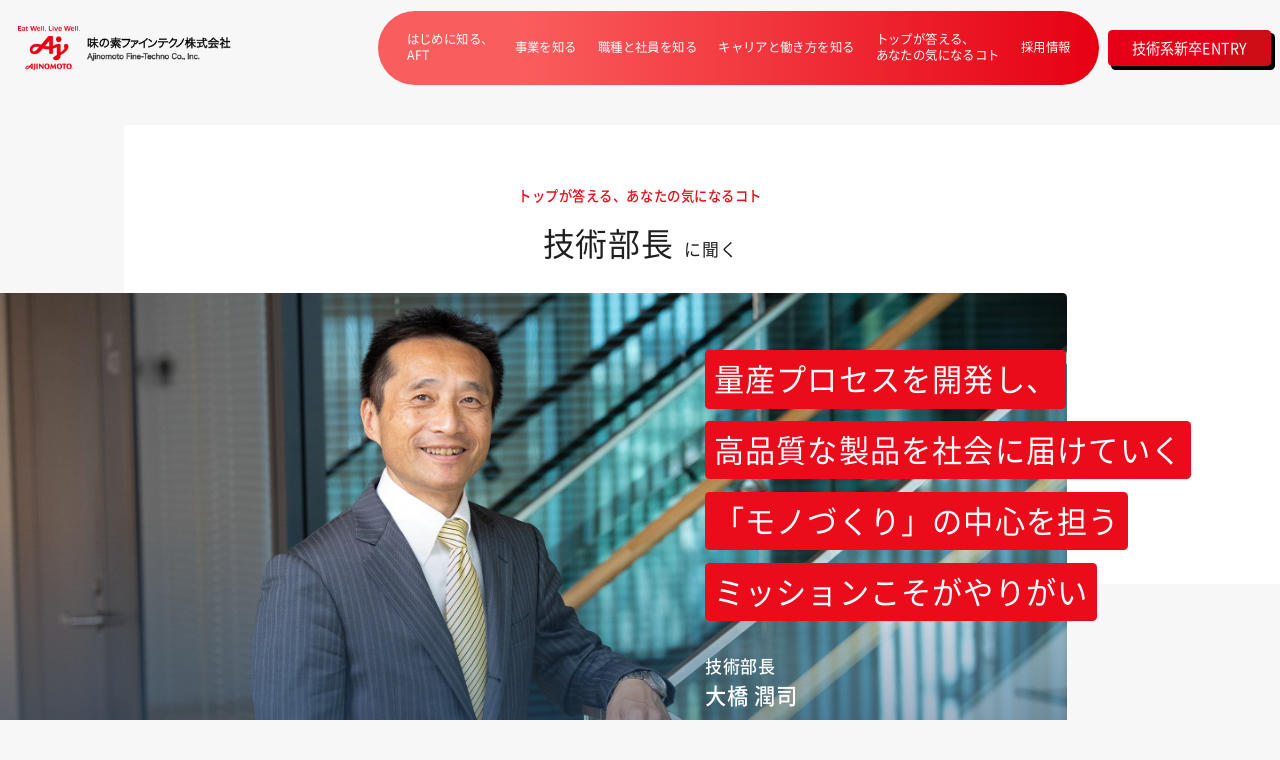

--- FILE ---
content_type: text/html; charset=UTF-8
request_url: https://www.aft-website.com/careers/managers/technology/
body_size: 7843
content:
<!DOCTYPE html>
<html lang="ja">
<head>
  <meta charset="UTF-8" />
  <meta name="viewport" content="width=device-width,initial-scale=1.0" />
  <meta name="format-detection" content="telephone=no" />
  <title> 技術部長に聞く｜採用情報｜味の素ファインテクノ </title>
  <meta name="description" content="味の素ファインテクノの採用情報はこちらをご覧ください。味の素グループの工業用途向け製品を取り扱い、電子材料や機能化学品などの製造・販売、化成品調味料アミノ酸等の受託生産・試作を行なっております。" />
  <meta name="keywords" content="" />
  
  <!-- Google Tag Manager -->
<script>(function(w,d,s,l,i){w[l]=w[l]||[];w[l].push({'gtm.start':
  new Date().getTime(),event:'gtm.js'});var f=d.getElementsByTagName(s)[0],
  j=d.createElement(s),dl=l!='dataLayer'?'&l='+l:'';j.async=true;j.src=
  'https://www.googletagmanager.com/gtm.js?id='+i+dl;f.parentNode.insertBefore(j,f);
  })(window,document,'script','dataLayer','GTM-T27LRKF');</script>
  <!-- End Google Tag Manager -->

  <!-- Start OGP -->
  <meta property="og:title" content=" 技術部長に聞く｜採用情報｜味の素ファインテクノ">
  <meta property="og:description" content="味の素ファインテクノの採用情報はこちらをご覧ください。味の素グループの工業用途向け製品を取り扱い、電子材料や機能化学品などの製造・販売、化成品調味料アミノ酸等の受託生産・試作を行なっております。">
  <meta property="og:type" content="website">
  <meta property="og:image" content="https://www.ajinomoto.co.jp/app-files/img/symbol/ogp.png">
  <meta property="og:url" content="https://www.aft-website.com/careers/index.html">
  <!-- End OGP -->
  <!-- favicon -->
  <link rel="icon" href="../../images/common/favicon.png" />
  <link rel="apple-touch-icon" href="https://www.aft-website.com/cms/wp-content/uploads/2022/02/favicon.png" />
  <!-- css -->
  <link rel="stylesheet" href="https://cdnjs.cloudflare.com/ajax/libs/Swiper/7.2.0/swiper-bundle.min.css" />
  <link rel="stylesheet" href="../../css/style.css" />
</head>
<body>

  <!-- Google Tag Manager (noscript) -->
<noscript><iframe src="https://www.googletagmanager.com/ns.html?id=GTM-T27LRKF"
  height="0" width="0" style="display:none;visibility:hidden"></iframe></noscript>
  <!-- End Google Tag Manager (noscript) -->
  
  <!-- Start header -->
  <header class="p-header">
    <h1 class="p-header__logo">
      <a href="../../">
        <div class="c-logo">
          <div class="c-logo-inner">
            <picture>
              <img src="../../images/common/logo.svg" alt="味の素ファインテクノ株式会社のロゴ" width="290" height="60">
            </picture>
          </div>
        </div>
      </a>
    </h1>
    <div class="p-header__inner">
      <nav class="p-header__nav">
        <ul class="p-header__list">
          <!-- はじめに知る、AFT -->
          <li class="p-header__item js-menu">
            <a class="p-header__item-link" href="../../Introduction/3min/index.html"> はじめに知る、<br class="u-md-1180-1365">AFT </a>
            <div class="p-drop p-drop-5 js-drop-menu" style="z-index: -100;">
              <div class="p-drop__inner">
                <div class="p-drop__content">
                  <div class="p-drop__content-inner">
                    <div class="p-drop__title">はじめに知る、AFT</div>
                    <ul class="p-drop__introduction-list">
                      <li class="p-drop__introduction-item">
                        <a href="../../Introduction/3min/index.html">
                          <div class="p-drop__sub-title">3分で知るAFT</div>
                          <div class="p-drop__image-l">
                            <div class="p-drop__image-l-inner">
                              <picture>
                                <img width="294" height="183" src="../../images/drop/drop-3min.jpg" alt="3分で知るAFT">
                              </picture>
                            </div>
                          </div>
                        </a>
                      </li>
                      <li class="p-drop__introduction-item">
                        <a href="../../Introduction/topmessage/index.html">
                          <div class="p-drop__sub-title">トップメッセージ</div>
                          <div class="p-drop__image-l">
                            <div class="p-drop__image-l-inner">
                              <picture>
                                <img width="294" height="183" src="../../images/drop/drop-top-message.jpg" alt="トップメッセージ">
                              </picture>
                            </div>
                          </div>
                        </a>
                      </li>
                      <li class="p-drop__introduction-item">
                        <a href="../../Introduction/becauseaft01/index.html">
                          <div class="p-drop__sub-title">AFTだから、できること</div>
                          <div class="p-drop__image-l">
                            <div class="p-drop__image-l-inner">
                              <picture>
                                <img width="294" height="183" src="../../images/aft/aft-topic-01.jpg" alt="AFTだから、できること">
                              </picture>
                            </div>
                          </div>
                        </a>
                      </li>
                    </ul>
                  </div>
                </div>
              </div>
            </div>
          </li>
          <!-- 事業を知る -->
          <li class="p-header__item js-menu">
            <a class="p-header__item-link" href="../../business/business/index.html"> 事業を知る </a>
            <div class="p-drop p-drop-4 js-drop-menu" style="z-index: -100;">
              <div class="p-drop__inner">
                <div class="p-drop__content">
                  <div class="p-drop__title">事業を知る</div>
                  <ul class="p-drop__career-list">
                    <li class="p-drop__career-item">
                      <a class="p-drop__link" href="../../business/business/index.html"> 事業紹介 </a>
                    </li>
                    <li class="p-drop__career-item">
                      <a class="p-drop__link" href="../../business/products/index.html"> 社会を支える製品たち </a>
                    </li>
                  </ul>
                </div>
              </div>
            </div>
          </li>
          <!-- 職種と社員を知る -->
          <li class="p-header__item js-menu">
            <a class="p-header__item-link" href="../../works/jobs/index.html"> 職種と社員を知る </a>
            <div class="p-drop p-drop-3 js-drop-menu" style="z-index: -100;">
              <div class="p-drop__inner p-drop__works-inner">
                <div class="p-drop__content">
                  <div class="p-drop__title">職種と社員を知る</div>
                  <ul class="p-drop__works-list">
                    <li class="p-drop__works-block">
                      <div class="p-drop__works-link">
                        <a class="p-drop__link" href="../../works/jobs/index.html">職種紹介</a>
                      </div>
                      <div class="p-drop__works-link">
                        <a class="p-drop__link" href="../../works/interviews/index.html">社員インタビューINDEX</a>
                      </div>
                    </li>
                    <li class="p-drop__works-item p-drop__works-interview-block">
                      <div class="p-drop__works-block">
                        <div class="p-drop__works-title">interview</div>
                        <ul class="p-drop__works-interview-list">
                          <li class="p-drop__works-interview-item">
                            <a href="../../works/interviews/01/index.html">
                              <div class="p-drop-sub-head">interview 01</div>
                              <div class="p-drop__sub-title">研究開発（第1G）</div>
                              <div class="p-drop__image-s">
                                <div class="p-drop__image-s-inner">
                                  <picture>
                                    <img width="156" height="137" src="../../images/drop/drop-interview-1.jpg" alt="01｜研究開発（磁性担当）">
                                  </picture>
                                </div>
                              </div>
                            </a>
                          </li>
                          <li class="p-drop__works-interview-item">
                            <a href="../../works/interviews/02/index.html">
                              <div class="p-drop-sub-head">interview 02</div>
                              <div class="p-drop__sub-title">研究開発（第1G）</div>
                              <div class="p-drop__image-s">
                                <div class="p-drop__image-s-inner">
                                  <picture>
                                    <img width="156" height="137" src="../../images/drop/drop-interview-2.jpg" alt="02｜研究開発（感光性担当）">
                                  </picture>
                                </div>
                              </div>
                            </a>
                          </li>
                          <li class="p-drop__works-interview-item">
                            <a href="../../works/interviews/03/index.html">
                              <div class="p-drop-sub-head">interview 03</div>
                              <div class="p-drop__sub-title">研究開発（第4G）</div>
                              <div class="p-drop__image-s">
                                <div class="p-drop__image-s-inner">
                                  <picture>
                                    <img width="156" height="137" src="../../images/drop/drop-interview-3.jpg" alt="03｜研究開発（AEF担当）">
                                  </picture>
                                </div>
                              </div>
                            </a>
                          </li>
                          <li class="p-drop__works-interview-item">
                            <a href="../../works/interviews/04/index.html">
                              <div class="p-drop-sub-head">interview 04</div>
                              <div class="p-drop__sub-title">研究開発（新領域開拓部）</div>
                              <div class="p-drop__image-s">
                                <div class="p-drop__image-s-inner">
                                  <picture>
                                    <img width="156" height="137" src="../../images/drop/drop-interview-4.jpg" alt="04｜研究開発（MI担当）">
                                  </picture>
                                </div>
                              </div>
                            </a>
                          </li>
                          <li class="p-drop__works-interview-item">
                            <a href="../../works/interviews/05/index.html">
                              <div class="p-drop-sub-head">interview 05</div>
                              <div class="p-drop__sub-title">技術（技術G）</div>
                              <div class="p-drop__image-s">
                                <div class="p-drop__image-s-inner">
                                  <picture>
                                    <img width="156" height="137" src="../../images/drop/drop-interview-5.jpg" alt="05｜技術（技術G）">
                                  </picture>
                                </div>
                              </div>
                            </a>
                          </li>
                          <li class="p-drop__works-interview-item">
                            <a href="../../works/interviews/06/index.html">
                              <div class="p-drop-sub-head">interview 06</div>
                              <div class="p-drop__sub-title">技術（自動化推進G）</div>
                              <div class="p-drop__image-s">
                                <div class="p-drop__image-s-inner">
                                  <picture>
                                    <img width="156" height="137" src="../../images/drop/drop-interview-6.jpg" alt="06｜技術（自動化推進G）">
                                  </picture>
                                </div>
                              </div>
                            </a>
                          </li>
                          <li class="p-drop__works-interview-item">
                            <a href="../../works/interviews/07/index.html">
                              <div class="p-drop-sub-head">interview 07</div>
                              <div class="p-drop__sub-title">技術（自動化推進G）</div>
                              <div class="p-drop__image-s">
                                <div class="p-drop__image-s-inner">
                                  <picture>
                                    <img width="156" height="137" src="../../images/drop/drop-interview-7.jpg" alt="07｜技術（自動化推進G）">
                                  </picture>
                                </div>
                              </div>
                            </a>
                          </li>
                          <li class="p-drop__works-interview-item">
                            <a href="../../works/interviews/08/index.html">
                              <div class="p-drop-sub-head">interview 08</div>
                              <div class="p-drop__sub-title">品質保証（品質保証G）</div>
                              <div class="p-drop__image-s">
                                <div class="p-drop__image-s-inner">
                                  <picture>
                                    <img width="156" height="137" src="../../images/drop/drop-interview-8.jpg" alt="08｜技術（自動化推進G）">
                                  </picture>
                                </div>
                              </div>
                            </a>
                          </li>
                          <li class="p-drop__works-interview-item">
                            <a href="../../works/interviews/09/index.html">
                              <div class="p-drop-sub-head">interview 09</div>
                              <div class="p-drop__sub-title">品質保証（化学物質管理G）</div>
                              <div class="p-drop__image-s">
                                <div class="p-drop__image-s-inner">
                                  <picture>
                                    <img width="156" height="137" src="../../images/drop/drop-interview-9.jpg" alt="09｜技術（自動化推進G）">
                                  </picture>
                                </div>
                              </div>
                            </a>
                          </li>
                        </ul>
                      </div>
                    </li>
                    <li class="p-drop__works-item p-drop__works-project-block">
                      <ul class="p-drop__works-project-list">
                        <div class="p-drop__works-title">project story</div>
                        <li class="p-drop__works-project-item">
                          <a href="../../works/projectstory/01/index.html">
                            <div class="p-drop__sub-title">プロジェクトストーリー01｜研究開発</div>
                            <div class="p-drop__image-m">
                              <div class="p-drop__image-m-inner">
                                <picture>
                                  <img width="249" height="105" src="../../images/drop/drop-project-1.jpg" alt="プロジェクトストーリー01｜研究開発">
                                </picture>
                              </div>
                            </div>
                          </a>
                        </li>
                        <li class="p-drop__works-project-item">
                          <a href="../../works/projectstory/02/index.html">
                            <div class="p-drop__sub-title">プロジェクトストーリー02｜群馬工場</div>
                            <div class="p-drop__image-m">
                              <div class="p-drop__image-m-inner">
                                <picture>
                                  <img width="249" height="105" src="../../images/drop/drop-project-2.jpg" alt="プロジェクトストーリー02｜群馬工場">
                                </picture>
                              </div>
                            </div>
                          </a>
                        </li>
                      </ul>
                      <ul class="p-drop__works-project-list">
                        <div class="p-drop__works-title">CROSS TALK</div>
                        <li class="p-drop__works-project-item">
                          <a href="../../works/crosstalk/01/index.html">
                            <div class="p-drop__sub-title">製造グループ座談会</div>
                            <div class="p-drop__image-m">
                              <div class="p-drop__image-m-inner">
                                <picture>
                                  <img width="249" height="105" src="../../images/drop/drop-crosstalk-1.jpg" alt="製造グループ座談会">
                                </picture>
                              </div>
                            </div>
                          </a>
                        </li>
                      </ul>
                    </li>
                  </ul>
                </div>
              </div>
            </div>
          </li>
          <!-- キャリアと働き方を知る -->
          <li class="p-header__item js-menu">
            <a class="p-header__item-link" href="../../workstyle/traning/index.html"> キャリアと働き方を知る </a>
            <div class="p-drop p-drop-4 js-drop-menu" style="z-index: -100;">
              <div class="p-drop__inner">
                <div class="p-drop__content">
                  <div class="p-drop__title">キャリアと働き方を知る</div>
                  <ul class="p-drop__career-list">
                    <li class="p-drop__career-item">
                      <a class="p-drop__link" href="../../workstyle/traning/index.html"> 人財育成について </a>
                    </li>
                    <li class="p-drop__career-item">
                      <a class="p-drop__link" href="../../workstyle/office/index.html"> どんなオフィスで働くの？ </a>
                    </li>
                    <li class="p-drop__career-item">
                      <a class="p-drop__link" href="../../workstyle/rolemodel/index.html"> 社員のキャリア事例を見る </a>
                    </li>
                    <li class="p-drop__career-item">
                      <a class="p-drop__link" href="../../workstyle/welfare/index.html"> 福利厚生制度と活用者の声 </a>
                    </li>
                  </ul>
                </div>
              </div>
            </div>
          </li>
          <!-- トップが答える、あなたの気になるコト -->
          <li class="p-header__item js-menu">
            <a class="p-header__item-link" href="../../managers/research/index.html"> トップが答える、<br class="u-none-1720"> あなたの気になるコト </a>
            <div class="p-drop p-drop-5 js-drop-menu" style="z-index: -100;">
              <div class="p-drop__inner">
                <div class="p-drop__content">
                  <div class="p-drop__content-inner">
                    <div class="p-drop__title">トップが答える、あなたの気になるコト</div>
                    <ul class="p-drop__manager-list">
                      <li class="p-drop__manager-item">
                        <a href="../../managers/research/index.html">
                          <div class="p-drop__sub-title">研究開発部長に聞く</div>
                          <div class="p-drop__image-l">
                            <div class="p-drop__image-l-inner">
                              <picture>
                                <img width="294" height="183" src="../../images/drop/drop-research.jpg" alt="研究開発部長に聞く">
                              </picture>
                            </div>
                          </div>
                        </a>
                      </li>
                      <li class="p-drop__manager-item">
                        <a href="../../managers/technology/index.html">
                          <div class="p-drop__sub-title">技術部長に聞く</div>
                          <div class="p-drop__image-l">
                            <div class="p-drop__image-l-inner">
                              <picture>
                                <img width="294" height="183" src="../../images/drop/drop-technology.jpg" alt="技術部長に聞く">
                              </picture>
                            </div>
                          </div>
                        </a>
                      </li>
                      <li class="p-drop__manager-item">
                        <a href="../../managers/development/index.html">
                          <div class="p-drop__sub-title">新領域開拓部長に聞く</div>
                          <div class="p-drop__image-l">
                            <div class="p-drop__image-l-inner">
                              <picture>
                                <img width="294" height="183" src="../../images/drop/drop-development.jpg" alt="新領域開拓部長に聞く">
                              </picture>
                            </div>
                          </div>
                        </a>
                      </li>
                      <li class="p-drop__manager-item">
                        <a href="../../managers/humanresource/index.html">
                          <div class="p-drop__sub-title">人事・総務部長に聞く</div>
                          <div class="p-drop__image-l">
                            <div class="p-drop__image-l-inner">
                              <picture>
                                <img width="294" height="183" src="../../images/drop/drop-human.jpg" alt="人事・総務部長に聞く">
                              </picture>
                            </div>
                          </div>
                        </a>
                      </li>
                    </ul>
                  </div>
                </div>
              </div>
            </div>
          </li>
          <!-- 採用情報 -->
          <li class="p-header__item js-menu">
            <a class="p-header__item-link" href="../../recruit/decisions/index.html"> 採用情報 </a>
            <div class="p-drop p-drop-6 js-drop-menu" style="z-index: -100;">
              <div class="p-drop__inner">
                <div class="p-drop__wrapper">
                  <div class="p-drop__title">採用情報</div>
                  <ul class="p-drop__recruit-list">
                    <li class="p-drop__recruit-item">
                      <a class="p-drop__link" href="../../recruit/decisions/index.html">内定者が語る、AFTに決めた理由。</a>
                    </li>
                    <li class="p-drop__recruit-item">
                      <a class="p-drop__link" href="../../recruit/requirements/index.html">募集要項・選考フロー</a>
                    </li>
                    <li class="p-drop__recruit-item">
                      <a class="p-drop__link" href="../../recruit/faq/index.html">新卒採用FAQ</a>
                    </li>
                  </ul>
                </div>
              </div>
            </div>
          </li>
        </ul>
      </nav>
      <div class="p-header__entry">
        <a href="https://aft.snar.jp/entry.aspx?entryid=ca33191c-8801-4403-842a-5efd33ad6477" target="_blank" rel="noopener noreferrer" class="p-header__entry-link">技術系新卒ENTRY</a>
      </div>
      <button class="p-header__humberger c-hamburger-btn u-sp js-hamburger" aria-label="メニュー">
        <span class="c-hamburger-btn__block">
          <span class="c-hamburger-btn__border1"></span>
          <span class="c-hamburger-btn__border2"></span>
          <span class="c-hamburger-btn__border3"></span>
        </span>
      </button>
    </div>
  </header>
  <!-- End header -->
  <!-- Start drawer -->
  <div class="c-drawer">
    <div class="c-drawer__inner">
      <div class="c-drawer__content">
        <ul class="c-drawer__list">
          <li class="c-drawer__item">
            <a href="../../" class="c-drawer__link c-drawer__top-link">
              <div class="c-drawer__item-title"> トップページ </div>
            </a>
          </li>
          <li class="c-drawer__item">
            <ul class="c-drawer__sub-list">
              <li class="c-drawer__item-title">
                <a href="../../Introduction/3min/index.html" class="c-drawer__link c-drawer__top-link">
                  <div class="c-drawer__item-title"> はじめに知る、AFT </div>
                </a>
              </li>
              <li class="c-drawer__1-item-text">
                <a class="c-drawer__link c-drawer__link-sub-1" href="../../Introduction/3min/index.html">3分で知るAFT </a>
              </li>
              <li class="c-drawer__1-item-text">
                <a class="c-drawer__link c-drawer__link-sub-1" href="../../Introduction/becauseaft01/index.html">AFTだから、できること｜TOPIC 01</a>
              </li>
              <li class="c-drawer__1-item-text">
                <a class="c-drawer__link c-drawer__link-sub-1" href="../../Introduction/becauseaft02/index.html">AFTだから、できること｜TOPIC 02</a>
              </li>
              <li class="c-drawer__1-item-text">
                <a class="c-drawer__link c-drawer__link-sub-1" href="../../Introduction/becauseaft03/index.html">AFTだから、できること｜TOPIC 03</a>
              </li>
              <li class="c-drawer__1-item-text">
                <a class="c-drawer__link c-drawer__link-sub-1" href="../../Introduction/becauseaft04/index.html">AFTだから、できること｜TOPIC 04</a>
              </li>
              <li class="c-drawer__1-item-text">
                <a class="c-drawer__link c-drawer__link-sub-1" href="../../Introduction/topmessage/index.html">トップメッセージ</a>
              </li>
            </ul>
          </li>
          <li class="c-drawer__item">
            <ul class="c-drawer__sub-list">
              <li class="c-drawer__item-title">
                <a href="../../business/business/index.html" class="c-drawer__link c-drawer__top-link">
                  <div class="c-drawer__item-title"> 事業を知る </div>
                </a>
              </li>
              <li class="c-drawer__1-item-text">
                <a class="c-drawer__link c-drawer__link-sub-1" href="../../business/business/index.html">事業紹介</a>
              </li>
              <li class="c-drawer__1-item-text">
                <a class="c-drawer__link c-drawer__link-sub-1" href="../../business/products/index.html">社会を支える製品たち</a>
              </li>
            </ul>
          </li>
          <li class="c-drawer__item">
            <ul class="c-drawer__sub-list">
              <li class="c-drawer__item-title">
                <a href="../../works/jobs/index.html" class="c-drawer__link c-drawer__top-link">
                  <div class="c-drawer__item-title"> 職種と社員を知る </div>
                </a>
              </li>
              <li class="c-drawer__1-item-text">
                <a class="c-drawer__link c-drawer__link-sub-1" href="../../works/jobs/index.html">職種紹介</a>
              </li>
              <li class="c-drawer__1-item-text">
                <a class="c-drawer__link c-drawer__link-sub-1" href="../../works/interviews/index.html">社員インタビューINDEX</a>
              </li>
              <li class="c-drawer__1-item-text">
                <ul class="c-drawer__sub-list-2">
                  <li class="c-drawer__sub-item-2">
                    <a class="c-drawer__link c-drawer__link-sub-2" href="../../works/interviews/01/index.html">01｜研究開発（第1G）</a>
                  </li>
                  <li class="c-drawer__sub-item-2">
                    <a class="c-drawer__link c-drawer__link-sub-2" href="../../works/interviews/02/index.html">02｜研究開発（第1G）</a>
                  </li>
                  <li class="c-drawer__sub-item-2">
                    <a class="c-drawer__link c-drawer__link-sub-2" href="../../works/interviews/03/index.html">03｜研究開発（第4G）</a>
                  </li>
                  <li class="c-drawer__sub-item-2">
                    <a class="c-drawer__link c-drawer__link-sub-2" href="../../works/interviews/04/index.html">04｜研究開発（新領域開拓部）</a>
                  </li>
                  <li class="c-drawer__sub-item-2">
                    <a class="c-drawer__link c-drawer__link-sub-2" href="../../works/interviews/05/index.html">05｜技術（技術G）</a>
                  </li>
                  <li class="c-drawer__sub-item-2">
                    <a class="c-drawer__link c-drawer__link-sub-2" href="../../works/interviews/06/index.html">06｜技術（自動化推進G）</a>
                  </li>
                  <li class="c-drawer__sub-item-2">
                    <a class="c-drawer__link c-drawer__link-sub-2" href="../../works/interviews/07/index.html">07｜技術（自動化推進G）</a>
                  </li>
                  <li class="c-drawer__sub-item-2">
                    <a class="c-drawer__link c-drawer__link-sub-2" href="../../works/interviews/08/index.html">08｜品質保証（品質保証G）</a>
                  </li>
                  <li class="c-drawer__sub-item-2">
                    <a class="c-drawer__link c-drawer__link-sub-2" href="../../works/interviews/09/index.html">09｜品質保証（化学物質管理G）</a>
                  </li>
                </ul>
              </li>
              <li class="c-drawer__1-item-text">
                <a class="c-drawer__link c-drawer__link-sub-1" href="../../works/projectstory/01/index.html">プロジェクトストーリー01｜研究開発 </a>
              </li>
              <li class="c-drawer__1-item-text">
                <a class="c-drawer__link c-drawer__link-sub-1" href="../../works/projectstory/02/index.html">プロジェクトストーリー02｜群馬工場</a>
              </li>
              <li class="c-drawer__1-item-text">
                <a class="c-drawer__link c-drawer__link-sub-2" href="../../works/crosstalk/01/index.html">CROSS TALK｜製造グループ座談会</a>
              </li>
            </ul>
          </li>
          <li class="c-drawer__item">
            <ul class="c-drawer__sub-list">
              <li class="c-drawer__item-title">
                <a href="../../workstyle/traning/index.html" class="c-drawer__link c-drawer__top-link">
                  <div class="c-drawer__item-title"> キャリアと働き方を知る </div>
                </a>
              </li>
              <li class="c-drawer__1-item-text">
                <a class="c-drawer__link c-drawer__link-sub-1" href="../../workstyle/traning/index.html">人材育成について</a>
              </li>
              <li class="c-drawer__1-item-text">
                <a class="c-drawer__link c-drawer__link-sub-1" href="../../workstyle/rolemodel/index.html">社員のキャリア事例を見る </a>
              </li>
              <li class="c-drawer__1-item-text">
                <a class="c-drawer__link c-drawer__link-sub-1" href="../../workstyle/office/index.html">どんなオフィスで働くの？ </a>
              </li>
              <li class="c-drawer__1-item-text">
                <a class="c-drawer__link c-drawer__link-sub-1" href="../../workstyle/welfare/index.html">福利厚生制度と活用者の声 </a>
              </li>
            </ul>
          </li>
          <li class="c-drawer__item">
            <ul class="c-drawer__sub-list">
              <li class="c-drawer__item-title">
                <a href="../../managers/research/index.html" class="c-drawer__link c-drawer__link-sub-1 c-drawer__top-link">
                  <div class="c-drawer__item-title"> トップが答える、あなたの気になるコト </div>
                </a>
              </li>
              <li class="c-drawer__1-item-text">
                <a class="c-drawer__link c-drawer__link-sub-1" href="../../managers/research/index.html">研究開発部長に聞く</a>
              </li>
              <li class="c-drawer__1-item-text">
                <a class="c-drawer__link c-drawer__link-sub-1" href="../../managers/technology/index.html">技術部長に聞く</a>
              </li>
              <li class="c-drawer__1-item-text">
                <a class="c-drawer__link c-drawer__link-sub-1" href="../../managers/development/index.html">新領域開拓部長に聞く</a>
              </li>
              <li class="c-drawer__1-item-text">
                <a class="c-drawer__link c-drawer__link-sub-1" href="../../managers/humanresource/index.html">人事・総務部長に聞く</a>
              </li>
            </ul>
          </li>
          <li class="c-drawer__item">
            <ul class="c-drawer__sub-list">
              <li class="c-drawer__item-title">
                <a href="../../recruit/decisions/index.html" class="c-drawer__link c-drawer__link-sub-1 c-drawer__top-link">
                  <div class="c-drawer__item-title"> 採用情報 </div>
                </a>
              </li>
              <li class="c-drawer__1-item-text">
                <a class="c-drawer__link c-drawer__link-sub-1" href="../../recruit/decisions/index.html">内定者が語る、AFTに決めた理由。</a>
              </li>
              <li class="c-drawer__1-item-text">
                <a class="c-drawer__link c-drawer__link-sub-1" href="../../recruit/requirements/index.html">募集要項・選考フロー</a>
              </li>
              <li class="c-drawer__1-item-text">
                <a class="c-drawer__link c-drawer__link-sub-1" href="../../recruit/faq/index.html">新卒採用FAQ</a>
              </li>
            </ul>
          </li>
        </ul>
      </div>
    </div>
  </div>
  <!-- End drawer -->
  <main>
    <!-- Start technology-fv -->
    <section class="p-technology-fv l-manager-fv p-manager-fv">
      <div class="p-manager-fv__inner">
        <div class="p-manager-fv__head-block js-fade">
          <div class="p-manager-fv__head-sub">トップが答える、あなたの気になるコト</div>
          <h2 class="p-manager-fv__head-title"><span>技術部長</span>に聞く</h2>
        </div>
        <div class="p-manager-fv__content">
          <div class="p-manager-fv__image p-manager-fv__image-tec">
            <div class="p-manager-fv__image-inner">
              <picture>
                <source srcset="../../images/manager/mg-technology-fv-pc.jpg" media="(min-width: 768px)" />
                <img class="js-scale-small" width="1202" height="505" src="../../images/manager/mg-technology-fv-sp.jpg" alt="技術部長のトップ画像">
              </picture>
            </div>
            <div class="p-manager-fv__title-block p-technology-fv__title-block js-fadeup">
              <div class="p-manager-fv__title-color">
                <span>量産プロセスを開発し、</span><br>
                <span>高品質な製品を社会に届けていく</span><br>
                <span>「モノづくり」の中心を担う</span><br>
                <span>ミッションこそがやりがい</span>
              </div>
              <div class="p-manager-fv__sub-block">
                <p class="p-manager-fv__text p-manager-fv__text--manager">技術部長</p>
                <p class="p-manager-fv__text p-manager-fv__text--name">大橋 潤司</p>
              </div>
            </div>
          </div>
        </div>
      </div>
    </section>
    <!-- End technology-fv -->
    <!-- Start technology-area -->
    <section class="p-technology-area l-manager-area p-manager-area">
      <div class="p-manager-area__inner p-manager-sec">
        <!-- sec-1 -->
        <div class="p-manager-sec__1-content">
          <div class="p-manager-sec__1-image js-fade">
            <div class="p-manager-sec__1-image-inner">
              <picture>
                <img width="600" height="400" loading="lazy" src="../../images/manager/mg-technology-sec-1-pc.jpg" alt="技術部長の画像1">
              </picture>
            </div>
          </div>
          <div class="p-manager-sec__1-text-block">
            <h2 class="p-manager-sec__1-title c-section-title js-fadeup"> Question_<span>01</span>
            </h2>
            <div class="p-manager-sec__1-sub-title p-interview-q__sub-title js-fadeup">
              <span>ー</span>
              <span>技術部のミッションと<br>業務の魅力について教えてください。</span>
            </div>
            <p class="p-manager-sec__1-text js-fadeup"> 私たち技術部のミッションは、研究開発部門が開発した製品を量産化に繋げることにあります。開発段階の製品は実験室レベルの量しか生産できない状態にあり、それを大量生産にまでスケールアップしていくためには、さまざまなブレイクスルーが求められます。安定した製造のためのプロセス開発はもちろん、生産技術の開発にも携わっています。研究開発部門と製造部門を結ぶ、味の素ファインテクノの「モノづくり」の中心的な役割を担っているのです。<br>
サッカーにたとえるならば、守備的ミッドフィルダーのような存在。チームの安定感を演出する司令塔の役割を果たしています。このようなポジションに立つ技術部では、社内外のさまざまな人たちと連携して仕事を進めています。それが魅力であり、新しい製品を量産化した時に得られる達成感は格別です。
 </p>
          </div>
        </div>
        <!-- sec-2 -->
        <div class="p-manager-sec__2-content">
          <div class="p-manager-sec__2-image js-fade">
            <div class="p-manager-sec__2-image-inner">
              <picture>
                <img width="600" height="400" loading="lazy" src="../../images/manager/mg-technology-sec-2-pc.jpg" alt="技術部長の画像2">
              </picture>
            </div>
          </div>
          <div class="p-manager-sec__2-text-block">
            <h2 class="p-manager-sec__2-title c-section-title js-fadeup"> Question_<span>02</span>
            </h2>
            <div class="p-manager-sec__2-sub-title p-interview-q__sub-title js-fadeup">
              <span>ー</span>
              <span>配属後はどのような業務を<br>経験していくのでしょうか？ </span>
            </div>
            <p class="p-manager-sec__2-text js-fadeup"> 配属後、最初に学ぶのは開発品の特性を評価・解析するための手法です。研究開発部門でつくられた開発品の特性を、製造部門で大量生産する製品においても再現するためには、その特性を「知る技術」が基本となるのです。また、スケールアップのために使うパイロットプラントを安全に稼働させるための知識も大切。これらの基礎的なスキルを身につけた後、先輩社員たちと一緒に個別の開発品の量産プロセスに取り組むことになります。<br>このような量産プロセスに加えて、新しい生産技術の開発も技術部における重要な仕事です。既存の設備や技術での対応が困難な場合には、新しい技術の開発や新設備の導入を自分たちで検討します。量産プロセスを深掘りするばかりでなく、幅広い知識を学びながら成長できることも技術部の魅力だと思います。
 </p>
          </div>
        </div>
        <!-- sec-about-1 -->
        <div class="p-manager-about-1">
          <div class="p-manager-about-1__inner">
            <div class="p-manager-about-1__1-image js-fadeup">
              <div class="p-manager-about-1__1-image-inner">
                <picture>
                  <img width="637" height="425" loading="lazy" src="../../images/manager/mg-technology-about-1-3-pc.jpg" alt="技術部長の画像3">
                </picture>
              </div>
            </div>
            <div class="p-manager-about-1__2-image js-fadeup">
              <div class="p-manager-about-1__2-image-inner">
                <picture>
                  <img width="637" height="425" loading="lazy" src="../../images/manager/mg-technology-about-1-2-pc.jpg" alt="技術部長の画像4">
                </picture>
              </div>
            </div>
          </div>
        </div>
        <!-- sec-3 -->
        <div class="p-manager-sec__3-content">
          <div class="p-manager-sec__3-text-block">
            <h2 class="p-manager-sec__3-title c-section-title js-fadeup"> Question_<span>03</span>
            </h2>
            <div class="p-manager-sec__3-sub-title p-interview-q__sub-title js-fadeup">
              <span>ー</span>
              <span> 技術部の課題や目標について<br class="u-sp-768">教えてください。 </span>
            </div>
            <p class="p-manager-sec__3-text js-fadeup"> AFTが提供する電子材料や機能材料は、止まることなく進化し続ける分野です。それだけに量産プロセスの開発にも迅速さが求められます。さらに、最先端のテクノロジーを支える材料のため、高品質な製品を安定的に供給することも重要なミッション。最近では、開発品の数も増加しており、開発スピードと、生産性の向上や品質の安定化を両立させることが課題になっています。<br>
両立ということでは、量産プロセス開発と生産技術開発という技術部が担う2つの役割のバランスを図ることも大切です。量産プロセス開発に注力しつつも、未来を見据えた生産技術開発に取り組んでいます。量産プロセスの視点から、上流の研究開発ステップにおいても提案を行うなど、技術部のミッションを果たすために総合的な取り組みを進めています。
 </p>
          </div>
        </div>
        <!-- sec-4 -->
        <div class="p-manager-sec__4-content">
          <div class="p-manager-sec__4-image js-fade">
            <div class="p-manager-sec__4-image-inner">
              <picture>
                <img width="600" height="400" loading="lazy" src="../../images/manager/mg-technology-sec-4-pc.jpg" alt="技術部長の画像5">
              </picture>
            </div>
          </div>
          <div class="p-manager-sec__4-text-block">
            <h2 class="p-manager-sec__4-title c-section-title js-fadeup"> Question_<span>04</span>
            </h2>
            <div class="p-manager-sec__4-sub-title p-interview-q__sub-title js-fadeup">
              <span>ー</span>
              <span>部門長として<br>大切にしていること何でしょうか？ </span>
            </div>
            <p class="p-manager-sec__4-text js-fadeup"> 私がまず大切にしたいと思っているのは「考え方の多様性」です。開発には壁がつきものですが、そんな時でも多様な考え方ができれば問題解決への選択肢が広がり、困難な壁を乗り越えることができます。そして、壁を打ち破った時の達成感や成長実感が、さらなる学びへのモチベーションになると考えています。<br>
そのために重要となるのが、ともに働くメンバーへのリスペクト。お互いにリスペクトする関係を築くことにより、自由な発想が生まれ、多様性がさらに増していきます。この「個人のモチベーション」と「チームとしての成果創出」とのバランスも意識しています。たとえチームとして成果を出したとしても、メンバーが楽しく仕事ができていないようでは、技術部としての持続的な成長はありません。自分のアイデアを実践する経験を通じて、セルフモチベートできる人財を育てていきたいと思っています。メンバーの成長とチームの成功を両立できる組織づくりを目指しています。
 </p>
          </div>
        </div>
        <!-- sec-about-2 -->
        <div class="p-manager-about-2">
          <div class="p-manager-about-2__inner">
            <div class="p-manager-about-2__1-image js-fadeup">
              <div class="p-manager-about-2__1-image-inner">
                <picture>
                  <img width="964" height="482" loading="lazy" src="../../images/manager/mg-technology-about-2-1-pc.jpg" alt="技術部長の画像6">
                </picture>
              </div>
            </div>
          </div>
        </div>
        <!-- sec-5 -->
        <div class="p-manager-sec__5-content">
          <div class="p-manager-sec__5-text-block">
            <h2 class="p-manager-sec__5-title c-section-title js-fadeup"> Question_<span>05</span>
            </h2>
            <div class="p-manager-sec__5-sub-title p-interview-q__sub-title js-fadeup">
              <span>ー</span>
              <span> 学生のみなさんにメッセージをお願いします。 </span>
            </div>
            <p class="p-manager-sec__5-text js-fadeup"> 最近、誰もが気軽にAIを活用したり、スマートフォンを使って映画をつくったり、SNSによって自由に意見や音楽、デザイン、動画などを発表しています。このようにバーチャルな世界は、驚くようなスピードで進化しています。ついついバーチャルな世界に視線が集まりがちですが、それを実現しているのは「モノづくり」であり、当社はその進化を最先端の材料によって支えています。<br>
このような進化はすべて「好奇心」が原動力になっていると私は考えています。そして、好奇心によって突き動かされる「行動力」の積み重ねが、世界を未来へと導いていきます。自分の中にある好奇心と行動力を発揮し、リアルなモノづくりによって新しい世界をつくっていきたい方に、私たちの仲間になってほしいと思っています。
 </p>
          </div>
        </div>
      </div>
    </section>
    <!-- End technology-area -->
    <!-- Start under-area -->
    <section class="p-under-area l-under-area-project">
      <div class="p-under-area__inner">
        <h2 class="p-under-area__title">次に見るべきコンテンツ</h2>
        <ul class="p-under-area__list">
          <li class="p-under-area__item js-fadeup">
            <p class="p-under-area__text">新領域開拓部長に聞く</p>
            <div class="p-under-area__image">
              <div class="p-under-area__image-inner">
                <a href="../../managers/development/index.html" class="p-under-area__link">
                  <picture>
                    <img width="419" height="255" loading="lazy" src="../../images/manager/mg-development-under-pc.jpg" alt="新領域開拓部長に聞く">
                  </picture>
                </a>
              </div>
            </div>
          </li>
        </ul>
      </div>
    </section>
    <!-- End under-area -->
  </main>
  <!-- Start footer -->
  <footer class="p-footer l-footer">
    <div class="p-footer__inner">
      <ul class="p-footer__list">
        <li class="p-footer__item">
          <a href="../../Introduction/3min/index.html">はじめに知る、AFT</a>
        </li>
        <li class="p-footer__item">
          <a href="../../business/business/index.html">事業を知る</a>
        </li>
        <li class="p-footer__item">
          <a href="../../works/jobs/index.html">職種と社員を知る</a>
        </li>
        <li class="p-footer__item">
          <a href="../../workstyle/traning/index.html">キャリアと働き方を知る</a>
        </li>
        <li class="p-footer__item">
          <a href="../../managers/research/index.html">トップが答える、<br class="u-none-1720">あなたの気になるコト</a>
        </li>
        <li class="p-footer__item">
          <a href="../../recruit/decisions/index.html">採用情報</a>
        </li>
      </ul>
      <div class="p-footer__under">
        <div class="p-footer__logo c-logo c-logo--under">
          <a href="../../">
            <div class="c-logo">
              <div class="c-logo-inner">
                <picture>
                  <img src="../../images/common/logo.svg" alt="味の素ファインテクノ株式会社のロゴ" width="231" height="48">
                </picture>
              </div>
            </div>
          </a>
        </div>
        <div class="p-footer__copy"><small>Ajinomoto Fine-Techno Co.,<span class="u-sp-460-n"> Inc. All rights reserved.</span></small></div>
      </div>
    </div>
  </footer>
  <!-- End footer -->
  <script src="https://code.jquery.com/jquery-3.6.0.js"></script>
  <!-- Gsapコアファイル -->
  <script src="https://cdnjs.cloudflare.com/ajax/libs/gsap/3.9.1/gsap.min.js"></script>
  <!-- GsapのScrollTrigger -->
  <script src="https://cdnjs.cloudflare.com/ajax/libs/gsap/3.9.1/ScrollTrigger.min.js"></script>
  <script src="https://cdnjs.cloudflare.com/ajax/libs/Swiper/7.2.0/swiper-bundle.min.js"></script>
  <script src="https://cdnjs.cloudflare.com/ajax/libs/jquery.matchHeight/0.7.2/jquery.matchHeight-min.js"></script>
  <script src="../../public/youtube.js"></script>
  <script src="../../js/bundle.js"></script>
</body>
</html>

--- FILE ---
content_type: text/css
request_url: https://www.aft-website.com/careers/css/style.css
body_size: 36495
content:
@font-face {
	font-family: "noto-sans-jp";
	font-style: normal;
	font-weight: 400;
	src: url("../font/noto-sans-jp-regular.woff") format("woff");
}

@font-face {
	font-family: "noto-sans-jp";
	font-style: normal;
	font-weight: 500;
	src: url("../font/noto-sans-jp-medium.woff") format("woff");
}

@font-face {
	font-family: "noto-sans-jp";
	font-style: normal;
	font-weight: 700;
	src: url("../font/noto-sans-jp-bold.woff") format("woff");
}

@font-face {
	font-family: "josefin-sans";
	font-style: normal;
	font-weight: 400;
	src: url("../font/josefin-sans-regular.woff") format("woff");
}

@font-face {
	font-family: "josefin-sans";
	font-style: normal;
	font-weight: 500;
	src: url("../font/josefin-sans-medium.woff") format("woff");
}

@font-face {
	font-family: "josefin-sans";
	font-style: normal;
	font-weight: 700;
	src: url("../font/josefin-sans-bold.woff") format("woff");
}

body {
	background-color: #F7F7F7;
	color: #1f1f1f;
	font-family: "noto-sans-jp", sans-serif;
}

.u-md-768 {
	display: none;
}

.u-md {
	display: none;
}

.u-md-1180-1365 {
	display: none;
}

.u-md-768-900 {
	display: none;
}

.u-md-900-1199 {
	display: none;
}

.u-lg-1200 {
	display: none;
}

.u-lg-1365 {
	display: none;
}

.u-lg-2300 {
	display: none;
}

.u-md-900 {
	display: none;
}

.u-sp-460 {
	display: none;
}

.u-sp-460-n {
	display: block;
	margin-top: 8px;
	margin-top: 0.5rem;
}

/* リキッドレイアウト対応 */

html {
	font-size: 16px;
}

/* pcの電話番号発信対応 */

/* ホバー */

a {
	color: inherit;
	text-decoration: none;
}

*,
*::before,
*::after {
	-webkit-box-sizing: border-box;
	box-sizing: border-box;
}

/* Remove default padding */

ul,
ol {
	padding: 0;
}

/* Remove default margin */

body,
h1,
h2,
h3,
h4,
p,
ul,
ol,
figure,
blockquote,
dl,
dd {
	margin: 0;
}

/* Set core root defaults */

html {
	scroll-behavior: smooth;
}

/* Set core body defaults */

body {
	line-height: 1.5;
	text-rendering: optimizeSpeed;
}

.body-wrapper {
	overflow: hidden;
}

body.no-link {
	overflow: hidden;
}

/* Remove list styles on ul, ol elements with a class attribute */

ul,
ol {
	list-style: none;
}

/* A elements that don't have a class get default styles */

a:not([class]) {
	-webkit-text-decoration-skip: ink;
	        text-decoration-skip-ink: auto;
}

/* Make images easier to work with */

img {
	display: block;
	max-width: 100%;
	width: 100%;
}

/* Natural flow and rhythm in articles by default */

article > * + * {
	margin-top: 1em;
}

/* Inherit fonts for inputs and buttons */

input,
button,
textarea,
select {
	font: inherit;
}

/* Blur images when they have no alt attribute */

/* フォームリセット */

input,
button,
select,
textarea {
	-webkit-appearance: none;
	-moz-appearance: none;
	appearance: none;
	background: transparent;
	border: none;
	border-radius: 0;
	font: inherit;
	outline: none;
}

textarea {
	resize: vertical;
}

input[type=checkbox],
input[type=radio] {
	display: none;
}

input[type=submit],
input[type=button],
label,
button,
select {
	cursor: pointer;
}

select::-ms-expand {
	display: none;
}

.l-inner {
	height: inherit;
	margin: 0 auto;
	width: 100%;
}

.l-top-left {
	padding-top: 105px;
	padding-top: 6.5625rem;
}

.l-top-left.sp {
	padding-top: 34vh;
}

.l-3min-top {
	margin-top: -50px;
	margin-top: -3.125rem;
}

.l-3min-vision {
	margin-top: 30px;
	margin-top: 1.875rem;
}

.l-aft-area {
	margin-top: -50px;
	margin-top: -3.125rem;
}

.l-business-about {
	margin-top: 50px;
	margin-top: 3.125rem;
}

.l-business-group {
	padding-top: 90px;
	padding-top: 5.625rem;
}

.l-business-head {
	margin-top: -50px;
	margin-top: -3.125rem;
}

.l-career-area {
	padding-top: 80px;
	padding-top: 5rem;
}

.l-career-area + .l-career-area {
	padding-top: 80px;
	padding-top: 5rem;
}

.l-under-area-interview {
	margin-top: 72px;
	margin-top: 4.5rem;
	padding: 27px 0 32px;
	padding: 1.6875rem 0 2rem;
}

.l-career-profile {
	margin-top: -72px;
	margin-top: -4.5rem;
}

.l-decisions-about {
	margin-top: 50px;
	margin-top: 3.125rem;
}

.l-decisions-area {
	padding-bottom: 55px;
	padding-bottom: 3.4375rem;
	padding-top: 55px;
	padding-top: 3.4375rem;
}

.l-decisions-q1 {
	margin-top: 42px;
	margin-top: 2.625rem;
}

.l-decisions-top {
	margin-top: -50px;
	margin-top: -3.125rem;
}

.l-faq-qa {
	margin-top: -50px;
	margin-top: -3.125rem;
}

.l-index-people {
	margin-top: -60px;
	margin-top: -3.75rem;
}

.l-under-area-index {
	margin-top: 75px;
	margin-top: 4.6875rem;
	padding: 35px 0 45px;
	padding: 2.1875rem 0 2.8125rem;
}

.l-interview-cs {
	margin-top: 30px;
	margin-top: 1.875rem;
	position: relative;
	z-index: 1;
}

.l-interview-fv {
	margin-top: 105px;
	margin-top: 6.5625rem;
}

.l-interview-q {
	margin-top: 75px;
	margin-top: 4.6875rem;
}

.l-jobs-about {
	margin-top: -50px;
	margin-top: -3.125rem;
}

.l-jobs-dev {
	margin-top: 50px;
	margin-top: 3.125rem;
}

.l-jobs-icons {
	margin-top: 50px;
	margin-top: 3.125rem;
}

.l-jobs-make {
	margin-top: 50px;
	margin-top: 3.125rem;
}

.l-jobs-pro {
	margin-top: 50px;
	margin-top: 3.125rem;
}

.l-jobs-quality {
	margin-top: 50px;
	margin-top: 3.125rem;
}

.l-jobs-sales {
	margin-top: 50px;
	margin-top: 3.125rem;
}

.l-manager-area {
	margin-top: 34px;
	margin-top: 2.125rem;
}

.l-manager-fv {
	margin-top: 80px;
	margin-top: 5rem;
}

.l-message-area {
	margin-top: 80px;
	margin-top: 5rem;
}

.l-message-fv {
	margin-top: 125px;
	margin-top: 7.8125rem;
}

.l-under-area-interview {
	margin-top: 72px;
	margin-top: 4.5rem;
	padding: 27px 0 32px;
	padding: 1.6875rem 0 2rem;
}

.l-under-area-project {
	margin-top: 72px;
	margin-top: 4.5rem;
	padding: 35px 0 45px;
	padding: 2.1875rem 0 2.8125rem;
}

.l-under-block {
	margin-top: 72px;
	margin-top: 4.5rem;
	padding: 86px 0 105px;
	padding: 5.375rem 0 6.5625rem;
}

.l-under-block.l-workplace-block {
	margin-top: 160px;
	margin-top: 10rem;
}

.l-under-block.l-business-under-block {
	margin-top: 132px;
	margin-top: 8.25rem;
}

.p-under-block.l-decisions-under-block {
	margin-top: 46px;
	margin-top: 2.875rem;
}

.l-under-fv {
	padding-top: 105px;
	padding-top: 6.5625rem;
}

.l-products-city {
	margin-top: 70px;
	margin-top: 4.375rem;
}

.l-products-houses {
	margin-top: -20px;
	margin-top: -1.25rem;
}

.l-project-about-top {
	margin-top: 35px;
	margin-top: 2.1875rem;
}

.l-project-fv {
	padding-top: 105px;
	padding-top: 6.5625rem;
}

.l-project-image {
	margin-top: 56px;
	margin-top: 3.5rem;
}

.l-project-member {
	margin-top: 39px;
	margin-top: 2.4375rem;
}

.l-project-story {
	margin-top: 50px;
	margin-top: 3.125rem;
}

.l-selection-about {
	margin-top: 50px;
	margin-top: 3.125rem;
}

.l-selection-flow {
	margin-top: 50px;
	margin-top: 3.125rem;
}

.l-selection-recruit {
	margin-top: -50px;
	margin-top: -3.125rem;
}

.l-traning-head {
	margin-top: -38px;
	margin-top: -2.375rem;
}

.l-traning-program {
	margin-top: 50px;
	margin-top: 3.125rem;
}

.l-welfare-head {
	margin-top: -38px;
	margin-top: -2.375rem;
}

.l-welfare-life {
	margin-top: 38px;
	margin-top: 2.375rem;
	padding-top: 46px;
	padding-top: 2.875rem;
}

.l-welfare-work {
	margin-top: 38px;
	margin-top: 2.375rem;
	padding-top: 46px;
	padding-top: 2.875rem;
}

.l-workplace-main {
	margin-top: -38px;
	margin-top: -2.375rem;
}

.l-workplace-refresh {
	margin-top: 83px;
	margin-top: 5.1875rem;
}

.l-workplace-research {
	margin-top: 81px;
	margin-top: 5.0625rem;
}

.l-workplace-ws {
	margin-top: 85px;
	margin-top: 5.3125rem;
}

.c-drawer {
	-webkit-transition: opacity 0.3s, visibility 0.3s;
	background-color: #FEE7E9;
	height: 100%;
	left: 0;
	opacity: 0;
	overflow: scroll;
	padding-top: 75px;
	padding-top: 4.6875rem;
	position: fixed;
	right: 0;
	top: 0;
	transition: opacity 0.3s, visibility 0.3s;
	visibility: hidden;
	width: 100%;
	z-index: 15;
}

.c-drawer.open {
	opacity: 1;
	visibility: visible;
}

.c-drawer__inner {
	height: calc(100vh - 6.25rem);
	overflow: scroll;
	padding-bottom: 150px;
	padding-bottom: 9.375rem;
}

.c-drawer__content {
	margin-left: auto;
	margin-right: auto;
	max-width: 100%;
	width: 700px;
	width: 43.75rem;
}

.c-drawer__list {
	border-top: 1px solid rgba(238, 28, 38, .2);
	margin-top: 2px;
	margin-top: 0.125rem;
}

.c-drawer__item {
	padding-left: 33px;
	padding-left: 2.0625rem;
}

.c-drawer__item:not(:nth-child(1)) {
	padding-bottom: 15px;
	padding-bottom: 0.9375rem;
	padding-top: 5px;
	padding-top: 0.3125rem;
}

.c-drawer__item:nth-child(n+2) {
	border-top: 1px solid rgba(238, 28, 38, .2);
}

.c-drawer__item-title {
	color: #EE1C26;
	font-size: 14px;
	font-size: 0.875rem;
	font-weight: 500;
	letter-spacing: 0.04em;
	line-height: 1;
}

.c-drawer__1-item-text {
	padding-left: 16px;
	padding-left: 1rem;
}

.c-drawer__link {
	display: block;
	font-weight: 400;
	letter-spacing: 0.04em;
	line-height: 1;
}

.c-drawer__top-link {
	padding-bottom: 12px;
	padding-bottom: 0.75rem;
	padding-top: 13px;
	padding-top: 0.8125rem;
}

.c-drawer__link-sub-1 {
	font-size: 12px;
	font-size: 0.75rem;
	padding-bottom: 7px;
	padding-bottom: 0.4375rem;
	padding-top: 9px;
	padding-top: 0.5625rem;
}

.c-drawer__link-sub-2 {
	font-size: 12px;
	font-size: 0.75rem;
	padding-bottom: 7px;
	padding-bottom: 0.4375rem;
	padding-top: 9px;
	padding-top: 0.5625rem;
}

.c-drawer__sub-list-2 {
	padding-left: 24px;
	padding-left: 1.5rem;
}

.js-drop-menu.open {
	-webkit-transition: opacity 0.3s, visibility 0.4s, z-index 0.4s;
	display: block;
	opacity: 1;
	transition: opacity 0.3s, visibility 0.4s, z-index 0.4s;
	visibility: visible;
	z-index: 10;
}

.p-drop {
	display: none;
}

.p-drop__intro-inner {
	color: #fff;
	margin-left: auto;
	margin-right: auto;
	max-width: 100%;
	padding-top: 60px;
	padding-top: 3.75rem;
	width: 1160px;
	width: 72.5rem;
}

.p-drop__works-inner {
	height: 650px;
	height: 40.625rem;
}

.p-drop__inner {
	color: #fff;
	margin-left: auto;
	margin-right: auto;
	max-width: 100%;
	padding-top: 49px;
	padding-top: 3.0625rem;
	width: 1160px;
	width: 72.5rem;
}

.p-drop__wrapper {
	max-width: 100%;
	padding-bottom: 100px;
	padding-bottom: 6.25rem;
	width: 100%;
}

.p-drop__content {
	max-width: 100%;
	padding-bottom: 100px;
	padding-bottom: 6.25rem;
	width: 1160px;
	width: 72.5rem;
}

.p-drop__content-inner {
	width: 1078px;
	width: 67.375rem;
}

.p-drop__title {
	font-size: 24px;
	font-size: 1.5rem;
	font-weight: 500;
	letter-spacing: 0.04em;
	line-height: 1;
}

.p-drop-sub-head {
	font-size: 14px;
	font-size: 0.875rem;
	font-weight: 400;
	letter-spacing: 0.04em;
	line-height: 1;
	text-transform: uppercase;
}

.p-drop__sub-title {
	font-size: 14px;
	font-size: 0.6rem;
	font-weight: 400;
	letter-spacing: 0.02em;
	line-height: 1.5;
	margin-top: 10px;
	margin-top: 0.625rem;
}

.p-drop__intro-image {
	margin-top: 11px;
	margin-top: 0.6875rem;
	max-width: 100%;
}

.p-drop__intro-image-inner {
	overflow: hidden;
	padding-top: 71.8085%;
	position: relative;
}

.p-drop__image-l {
	margin-top: 11px;
	margin-top: 0.6875rem;
	max-width: 100%;
	width: 294px;
	width: 18.375rem;
}

.p-drop__manager-list .p-drop__image-l {
	width: 279px;
	width: 16rem;
}

.p-drop__image-l-inner {
	overflow: hidden;
	padding-top: 62.2448%;
	position: relative;
}

.p-drop__image-m {
	margin-top: 11px;
	margin-top: 0.6875rem;
	max-width: 100%;
	width: 249px;
	width: 15.5625rem;
}

.p-drop__image-m-inner {
	overflow: hidden;
	padding-top: 64.6586%;
	position: relative;
}

.p-drop__works-project-block .p-drop__image-m-inner {
	padding-top: 42.168%;
}

.p-drop__image-s {
	margin-top: 11px;
	margin-top: 0.6875rem;
	max-width: 100%;
	width: 156px;
	width: 7.5rem;
}

.p-drop__image-s-inner {
	overflow: hidden;
	padding-top: 87.8205%;
	position: relative;
}

.p-drop__image-l img,
.p-drop__image-m img,
.p-drop__image-s img,
.p-drop__intro-image img,
.p-drop__business-image-1 img,
.p-drop__business-image-2 img {
	-o-object-fit: cover;
	-webkit-transition: -webkit-transform 0.3s;
	height: 100%;
	left: 0;
	object-fit: cover;
	position: absolute;
	top: 0;
	transition: -webkit-transform 0.3s;
	transition: transform 0.3s;
	transition: transform 0.3s, -webkit-transform 0.3s;
	width: 100%;
}

.p-drop__image-l img:hover,
.p-drop__image-m img:hover,
.p-drop__image-s img:hover,
.p-drop__intro-image img:hover,
.p-drop__business-image-1 img:hover,
.p-drop__business-image-2 img:hover {
	-webkit-transform: scale(1.05);
	transform: scale(1.05);
}

.p-drop__link {
	-webkit-transition: color 0.3s, background-color 0.3s;
	border: 1px solid #fff;
	display: block;
	font-size: 16px;
	font-size: 1rem;
	letter-spacing: 0.04em;
	line-height: 1;
	padding-bottom: 28px;
	padding-bottom: 1.75rem;
	padding-top: 26px;
	padding-top: 1.625rem;
	transition: color 0.3s, background-color 0.3s;
	width: 100%;
}

.p-drop__works-link .p-drop__link {
	font-size: 14px;
	font-size: 0.875rem;
}

.p-drop__link:hover {
	background-color: #fff;
	color: #EE1C26;
}

.p-drop__intro-list {
	-webkit-column-gap: 1rem;
	-moz-column-gap: 1rem;
	column-gap: 1rem;
	display: grid;
	grid-template-columns: 23.5rem 1fr;
	margin-top: 40px;
	margin-top: 2.5rem;
	max-width: 100%;
	padding-bottom: 100px;
	padding-bottom: 6.25rem;
	row-gap: 30px;
	row-gap: 1.875rem;
	width: 1140px;
	width: 71.25rem;
}

.p-drop__intro-item:nth-child(n+2) {
	margin-left: 114px;
	margin-left: 7.125rem;
}

.p-drop__intro-row-list {
	-webkit-column-gap: 1rem;
	-moz-column-gap: 1rem;
	column-gap: 1rem;
	display: grid;
	grid-template-columns: repeat(2, 1fr);
	row-gap: 30px;
	row-gap: 1.875rem;
	text-align: center;
}

.p-drop__intro-sub-item:nth-child(n+2) {
	margin-top: 40px;
	margin-top: 2.5rem;
}

.p-drop__business-list {
	-webkit-column-gap: 6.125rem;
	-moz-column-gap: 6.125rem;
	column-gap: 6.125rem;
	display: grid;
	grid-template-columns: repeat(2, 1fr);
	margin-top: 40px;
	margin-top: 2.5rem;
	max-width: 100%;
	width: 850px;
	width: 53.125rem;
}

.p-drop__business-image-block {
	background: #FFF7F8;
	height: 270px;
	height: 16.875rem;
	margin-top: 11px;
	margin-top: 0.6875rem;
	overflow: hidden;
	width: 376px;
	width: 23.5rem;
}

.p-drop__business-image-1 {
	margin-left: auto;
	margin-right: auto;
	margin-top: 13px;
	margin-top: 0.8125rem;
	max-width: 100%;
	width: 279px;
	width: 17.4375rem;
}

.p-drop__business-image-1-inner {
	padding-top: 86.5066%;
	position: relative;
}

.p-drop__business-image-2 {
	margin-left: auto;
	margin-right: auto;
	margin-top: 50px;
	margin-top: 3.125rem;
	max-width: 100%;
	width: 357px;
	width: 22.3125rem;
}

.p-drop__business-image-2-inner {
	padding-top: 44.987%;
	position: relative;
}

.p-drop__works-interview-block,
.p-drop__works-project-block {
	margin-top: 40px;
	margin-top: 2.5rem;
}

.p-drop__works-list {
	-webkit-column-gap: 1.75rem;
	-moz-column-gap: 1.75rem;
	column-gap: 1.75rem;
	display: grid;
	grid-template-columns: 12.125rem 42.25rem 14.625rem;
	max-width: 100%;
	width: 1160px;
	width: 72.5rem;
}

.p-drop__works-sub-list {
	-webkit-column-gap: 3.75rem;
	-moz-column-gap: 3.75rem;
	column-gap: 3.75rem;
	display: grid;
	grid-template-columns: 1fr;
	grid-template-columns: repeat(2, 1fr);
}

.p-drop__works-sub-item {
	text-align: center;
}

.p-drop__works-link {
	text-align: center;
}

.p-drop__works-link:first-child {
	margin-top: 87px;
	margin-top: 5.4375rem;
}

.p-drop__works-link:nth-child(n+2) {
	margin-top: 50px;
	margin-top: 3.125rem;
}

.p-drop__works-block:nth-child(n+2) {
	margin-top: 67px;
	margin-top: 4.1875rem;
}

.p-drop__works-title {
	font-family: "josefin-sans", sans-serif;
	font-size: 20px;
	font-size: 1.25rem;
	letter-spacing: 0.04em;
	line-height: 1;
	text-transform: uppercase;
}

.p-drop__works-interview-list {
	-webkit-column-gap: 0.8rem;
	-moz-column-gap: 0.8rem;
	column-gap: 0.8rem;
	display: grid;
	grid-template-columns: repeat(5, 1fr);
	margin-top: 24px;
	margin-top: 1.5rem;
	row-gap: 45px;
	row-gap: 2.8125rem;
}

.p-drop__works-project-item:nth-child(2) {
	margin-top: 12px;
	margin-top: 0.7375rem;
}

.p-drop__works-project-item:nth-child(3) {
	margin-top: 12px;
	margin-top: 0.7375rem;
}

.p-drop__works-project-list:nth-child(2) {
	margin-top: 24px;
	margin-top: 1.4375rem;
}

.p-drop__career-list {
	-webkit-column-gap: 4.375rem;
	-moz-column-gap: 4.375rem;
	column-gap: 4.375rem;
	display: grid;
	grid-template-columns: repeat(3, 1fr);
	margin-top: 70px;
	margin-top: 4.375rem;
	row-gap: 50px;
	row-gap: 3.125rem;
	text-align: center;
}

.p-drop__introduction-list {
	-webkit-column-gap: 6.125rem;
	-moz-column-gap: 6.125rem;
	column-gap: 6.125rem;
	display: grid;
	grid-template-columns: repeat(3, 1fr);
	margin-top: 40px;
	margin-top: 2.5rem;
}

.p-drop__manager-list {
	-webkit-column-gap: 0.125rem;
	-moz-column-gap: 0.125rem;
	column-gap: 0.125rem;
	display: grid;
	grid-template-columns: repeat(4, 1fr);
	margin-top: 40px;
	margin-top: 2.5rem;
}

.p-drop__recruit-list {
	display: grid;
	margin-top: 70px;
	margin-top: 4.375rem;
}

.p-drop__recruit-item {
	text-align: center;
}

.c-hamburger-btn {
	height: 24px;
	height: 1.5rem;
	margin: 0;
	padding: 0;
	position: fixed;
	right: 15px;
	right: 0.9375rem;
	top: 26px;
	top: 1.625rem;
	width: 36px;
	width: 2.25rem;
	z-index: 101;
}

.c-hamburger-btn__block {
	display: block;
	width: 100%;
}

.c-hamburger-btn__block span {
	-webkit-transition: top 0.3s, -webkit-transform 0.3s;
	background: #1F1F1F;
	content: "";
	height: 2px;
	height: 0.125rem;
	left: 0;
	position: absolute;
	transition: top 0.3s, -webkit-transform 0.3s;
	transition: top 0.3s, transform 0.3s;
	transition: top 0.3s, transform 0.3s, -webkit-transform 0.3s;
	width: 100%;
}

.c-hamburger-btn__border1 {
	-webkit-transition: top 0.3s, -webkit-transform 0.3s;
	top: 0;
	transition: top 0.3s, -webkit-transform 0.3s;
	transition: transform 0.3s, top 0.3s;
	transition: transform 0.3s, top 0.3s, -webkit-transform 0.3s;
}

.c-hamburger-btn__border2 {
	top: 11px;
	top: 0.6875rem;
}

.c-hamburger-btn__border3 {
	-webkit-transition: top 0.3s, -webkit-transform 0.3s;
	top: 22px;
	top: 1.375rem;
	transition: top 0.3s, -webkit-transform 0.3s;
	transition: transform 0.3s, top 0.3s;
	transition: transform 0.3s, top 0.3s, -webkit-transform 0.3s;
}

.js-hamburger.open .c-hamburger-btn__border1 {
	-webkit-transform: rotate(45deg);
	-webkit-transition: top 0.3s, -webkit-transform 0.3s;
	top: 50%;
	transform: rotate(45deg);
	transition: top 0.3s, -webkit-transform 0.3s;
	transition: top 0.3s, transform 0.3s;
	transition: top 0.3s, transform 0.3s, -webkit-transform 0.3s;
}

.js-hamburger.open .c-hamburger-btn__border2 {
	display: none;
}

.js-hamburger.open .c-hamburger-btn__border3 {
	-webkit-transform: rotate(-45deg);
	-webkit-transition: top 0.3s, -webkit-transform 0.3s;
	top: 50%;
	transform: rotate(-45deg);
	transition: top 0.3s, -webkit-transform 0.3s;
	transition: top 0.3s, transform 0.3s;
	transition: top 0.3s, transform 0.3s, -webkit-transform 0.3s;
}

.c-logo {
	width: 195px;
	width: 11.8rem;
}

.c-logo.p-footer__logo {
	width: 270px;
	width: 16.875rem;
}

.p-footer__logo .c-logo {
	width: 270px;
	width: 16.875rem;
}

.c-logo-inner {
	padding-top: 20.673%;
	position: relative;
}

.c-logo img {
	-o-object-fit: cover;
	height: 100%;
	left: 0;
	object-fit: cover;
	position: absolute;
	top: 0;
	width: 100%;
}

.c-section-title {
	font-family: "josefin-sans", sans-serif;
	font-size: 28px;
	font-size: 1.75rem;
	font-weight: 400;
	letter-spacing: 1.76px;
	letter-spacing: 0.11rem;
	line-height: 1;
	text-transform: uppercase;
}

.c-section-title__l {
	font-family: "josefin-sans", sans-serif;
	font-size: 22px;
	font-size: 1.375rem;
	font-weight: 400;
	letter-spacing: 1.12px;
	letter-spacing: 0.07rem;
	line-height: 1;
	text-transform: uppercase;
}

.c-section-title span,
.c-section-title__l span {
	color: #EA0C1B;
}

.c-section {
	margin-top: 36px;
	margin-top: 2.25rem;
}

.p-3min-business {
	padding-bottom: 50px;
	padding-bottom: 3.125rem;
	padding-top: 40px;
	padding-top: 2.5rem;
}

.p-3min-business__inner {
	margin-left: auto;
	margin-right: auto;
	max-width: 100%;
	padding: 0 20px;
	padding: 0 1.25rem;
	position: relative;
	width: 600px;
	width: 37.5rem;
}

.p-3min-business__big-en {
	font-family: "josefin-sans", sans-serif;
	font-size: 40px;
	font-size: 2.5rem;
	font-weight: 400;
	letter-spacing: 0.04em;
	line-height: 1;
	text-transform: uppercase;
}

.p-3min-business__content {
	background: #fff;
	margin-left: auto;
	margin-right: auto;
	margin-top: 30px;
	margin-top: 1.875rem;
	max-width: 100%;
	padding-bottom: 30px;
	padding-bottom: 1.875rem;
	padding-top: 20px;
	padding-top: 1.25rem;
	position: relative;
	width: 600px;
	width: 37.5rem;
}

.p-3min-business__content {
	position: relative;
}

.p-3min-business__title {
	background: #EE1C26;
	border-radius: 4.875rem;
	color: #fff;
	font-size: 16px;
	font-size: 1rem;
	font-weight: 500;
	letter-spacing: 0.04em;
	line-height: 1.75;
	margin-left: auto;
	margin-right: auto;
	margin-top: 18px;
	margin-top: 1.125rem;
	max-width: 100%;
	padding-bottom: 12px;
	padding-bottom: 0.75rem;
	padding-top: 10px;
	padding-top: 0.625rem;
	text-align: center;
	width: 250px;
	width: 15.625rem;
}

.p-3min-business__head-title {
	font-size: 48px;
	font-size: 3rem;
	font-weight: 500;
	letter-spacing: 0.04em;
	line-height: 1.75;
	margin-top: 42px;
	margin-top: 2.625rem;
	text-align: center;
}

.p-3min-business__head-text {
	font-size: 16px;
	font-size: 1rem;
	font-weight: 500;
	letter-spacing: 0.04em;
	line-height: 1.75;
	margin-top: 20px;
	margin-top: 1.25rem;
	text-align: center;
}

.p-3min-business__cards-list {
	-webkit-column-gap: 1.25rem;
	-moz-column-gap: 1.25rem;
	column-gap: 1.25rem;
	display: grid;
	grid-template-columns: 1fr;
	max-width: 100%;
	position: relative;
}

.p-3min-business__cards-list::after {
	-webkit-transform: translateX(-50%);
	background-image: url(../images/common/arrow-bottom.png);
	background-position: center center;
	background-repeat: no-repeat;
	background-size: cover;
	bottom: -45px;
	bottom: -2.8125rem;
	content: "";
	height: 21px;
	height: 1.3125rem;
	left: 50%;
	position: absolute;
	transform: translateX(-50%);
	width: 40px;
	width: 2.5rem;
	z-index: 1;
}

.p-3min-business__card-item {
	position: relative;
}

.p-3min-business__card-item:nth-child(n+2) {
	margin-top: 20px;
	margin-top: 1.25rem;
}

.p-3min-business__card-image {
	margin-left: auto;
	margin-right: auto;
	max-width: 100%;
	width: 300px;
	width: 18.75rem;
}

.p-3min-business__card-image-inner {
	padding-top: 70.4545%;
	position: relative;
}

.p-3min-business__card-image img {
	-o-object-fit: cover;
	height: 100%;
	left: 0;
	object-fit: cover;
	position: absolute;
	top: 0;
	width: 100%;
}

.p-3min-business__card-title-block {
	-webkit-transform: translate(-50%, -50%);
	content: "";
	left: 50%;
	position: absolute;
	top: 50%;
	transform: translate(-50%, -50%);
	z-index: 1;
}

.p-3min-business__card-text {
	color: #fff;
	font-size: 20px;
	font-size: 1.25rem;
	font-weight: 500;
	letter-spacing: 0.025em;
	line-height: 1;
	margin-top: 22px;
	margin-top: 1.375rem;
}

.p-3min-business__card-icon-image {
	margin-left: auto;
	margin-right: auto;
	max-width: 100%;
}

.p-3min-business__card-icon-image-inner {
	position: relative;
}

.p-3min-business__card-icon-image img {
	-o-object-fit: cover;
	height: 100%;
	left: 0;
	object-fit: cover;
	position: absolute;
	top: 0;
	width: 100%;
}

.p-3min-business__card-icon-1 {
	width: 43px;
	width: 2.6875rem;
}

.p-3min-business__card-icon-2 {
	width: 33px;
	width: 2.0625rem;
}

.p-3min-business__card-icon-3 {
	width: 41px;
	width: 2.5625rem;
}

.p-3min-business__card-icon-1-inner {
	padding-top: 100%;
}

.p-3min-business__card-icon-2-inner {
	padding-top: 133.333%;
}

.p-3min-business__card-icon-3-inner {
	padding-top: 90.4761%;
}

.p-3min-business__images-group {
	margin-top: 60px;
	margin-top: 3.75rem;
}

.p-3min-business__images-head {
	font-size: 16px;
	font-size: 1rem;
	letter-spacing: 0.04em;
	line-height: 1.75;
	text-align: center;
}

.p-3min-business__images-list {
	-ms-flex-wrap: wrap;
	display: -webkit-box;
	display: -ms-flexbox;
	display: flex;
	flex-wrap: wrap;
	margin-left: auto;
	margin-right: auto;
	margin-top: 40px;
	margin-top: 2.5rem;
	max-width: 100%;
	width: 320px;
	width: 20rem;
}

.p-3min-business__images-list-2 {
	margin-top: 20px;
	margin-top: 1.25rem;
}

.p-3min-business__images-item {
	margin-left: auto;
	margin-right: auto;
	max-width: 100%;
	position: relative;
	width: 130px;
	width: 8.125rem;
}

.p-3min-business__images-item:nth-child(n+3) {
	margin-top: 20px;
	margin-top: 1.25rem;
}

.p-3min-business__image {
	margin-left: auto;
	margin-right: auto;
	max-width: 100%;
	width: 262px;
	width: 16.375rem;
}

.p-3min-business__image-inner {
	padding-top: 100%;
	position: relative;
}

.p-3min-business__image img {
	-o-object-fit: cover;
	height: 100%;
	left: 0;
	object-fit: cover;
	position: absolute;
	top: 0;
	width: 100%;
}

.p-3min-business__images-text {
	-webkit-transform: translate(-50%, -50%);
	color: #fff;
	content: "";
	font-size: 16px;
	font-size: 1rem;
	font-weight: 500;
	left: 50%;
	letter-spacing: 0.04em;
	line-height: 1.75;
	position: absolute;
	text-align: center;
	top: 50%;
	transform: translate(-50%, -50%);
	width: 100%;
	z-index: 1;
}

.p-3min-data {
	background: #FFF7F8;
	padding-bottom: 50px;
	padding-bottom: 3.125rem;
	padding-top: 40px;
	padding-top: 2.5rem;
	position: relative;
	z-index: 1;
}

.p-3min-data__inner {
	margin-left: auto;
	margin-right: auto;
	max-width: 100%;
	padding: 0 20px;
	padding: 0 1.25rem;
	position: relative;
	width: 600px;
	width: 37.5rem;
	z-index: 10;
}

.p-3min-data__big-en {
	font-family: "josefin-sans", sans-serif;
	font-size: 40px;
	font-size: 2.5rem;
	font-weight: 400;
	letter-spacing: 0.04em;
	line-height: 1;
	text-transform: uppercase;
}

.p-3min-data__content {
	margin-left: auto;
	margin-right: auto;
	max-width: 100%;
	position: relative;
	width: 600px;
	width: 37.5rem;
}

.p-3min-data__title {
	background: #EE1C26;
	border-radius: 4.875rem;
	color: #fff;
	font-size: 16px;
	font-size: 1rem;
	font-weight: 500;
	letter-spacing: 0.04em;
	line-height: 1.75;
	margin-left: auto;
	margin-right: auto;
	margin-top: 18px;
	margin-top: 1.125rem;
	max-width: 100%;
	padding-bottom: 12px;
	padding-bottom: 0.75rem;
	padding-top: 10px;
	padding-top: 0.625rem;
	text-align: center;
	width: 250px;
	width: 15.625rem;
}

.p-3min-data__head-title {
	font-size: 48px;
	font-size: 3rem;
	font-weight: 500;
	letter-spacing: 0.04em;
	line-height: 1.75;
	margin-top: 42px;
	margin-top: 2.625rem;
	text-align: center;
}

.p-3min-data__head-text {
	font-size: 14px;
	font-size: 0.875rem;
	font-weight: 500;
	letter-spacing: 0.04em;
	line-height: 1.75;
	margin-left: auto;
	margin-right: auto;
	margin-top: 37px;
	margin-top: 2.3125rem;
	max-width: 100%;
	text-align: center;
	width: 300px;
	width: 18.75rem;
}

.p-3min-data__4-content {
	background: #fff;
	margin-top: 48px;
	margin-top: 3rem;
	padding-bottom: 70px;
	padding-bottom: 4.375rem;
	padding-top: 40px;
	padding-top: 2.5rem;
}

.p-3min-data__3-3-content {
	margin-top: 30px;
	margin-top: 1.875rem;
}

.p-3min-data__content-block {
	background: #fff;
	margin-left: auto;
	margin-right: auto;
	margin-top: 32px;
	margin-top: 2rem;
	padding: 25px 20px 27px;
	padding: 1.5625rem 1.25rem 1.6875rem;
}

.p-3min-data__3-1-title,
.p-3min-data__3-2-title,
.p-3min-data__3-3-title {
	background: #FEE7E9;
	border-radius: 3.125rem;
	color: #EE1C26;
	font-size: 16px;
	font-size: 1rem;
	font-weight: 500;
	letter-spacing: 0.04em;
	line-height: 1.75;
	padding-bottom: 12px;
	padding-bottom: 0.75rem;
	padding-top: 10px;
	padding-top: 0.625rem;
	text-align: center;
}

.p-3min-data__3-1-text-block {
	margin-left: auto;
	margin-right: auto;
	margin-top: 50px;
	margin-top: 3.125rem;
	max-width: 100%;
	text-align: center;
	width: 465px;
	width: 29.0625rem;
}

.p-3min-data__3-1-text {
	font-size: 28px;
	font-size: 1.75rem;
	font-weight: 500;
	letter-spacing: 0.04em;
	line-height: 1;
}

.p-3min-data__3-1-num {
	color: #EE1C26;
	font-size: 24px;
	font-size: 1.5rem;
	font-weight: 400;
	letter-spacing: 0.04em;
	line-height: 1;
	margin-top: 30px;
	margin-top: 1.875rem;
	position: relative;
}

.p-3min-data__3-1-num::before {
	-webkit-transform: scale(-1, 1);
	background-image: url(../images/webp/3min/3min-data-no1-icon.webp);
	background-position: center center;
	background-repeat: no-repeat;
	background-size: cover;
	content: "";
	height: 89px;
	height: 5.5625rem;
	left: 22px;
	left: 1.375rem;
	position: absolute;
	top: -33px;
	top: -2.0625rem;
	transform: scale(-1, 1);
	width: 45px;
	width: 2.8125rem;
}

.p-3min-data__3-1-num::after {
	background-image: url(../images/webp/3min/3min-data-no1-icon.webp);
	background-position: center center;
	background-repeat: no-repeat;
	background-size: cover;
	content: "";
	height: 89px;
	height: 5.5625rem;
	position: absolute;
	right: 23px;
	right: 1.4375rem;
	top: 10px;
	top: 0.625rem;
	top: -33px;
	top: -2.0625rem;
	width: 45px;
	width: 2.8125rem;
}

.p-3min-data__3-1-num span {
	font-family: "josefin-sans", sans-serif;
	font-size: 115px;
	font-size: 7.1875rem;
	font-weight: 400;
	letter-spacing: 0.04em;
	line-height: 1;
}

.p-3min-data__3-2-text,
.p-3min-data__3-3-text {
	font-size: 22px;
	font-size: 1.375rem;
	font-weight: 500;
	letter-spacing: 0.04em;
	line-height: 1.75;
	margin-top: 20px;
	margin-top: 1.25rem;
	text-align: center;
}

.p-3min-data__content-row {
	display: grid;
	grid-template-columns: 1fr;
	margin-top: 50px;
	margin-top: 3.125rem;
	row-gap: 20px;
	row-gap: 1.25rem;
}

.p-3min-data__3-2-image,
.p-3min-data__3-3-image {
	margin-left: auto;
	margin-right: auto;
	margin-top: 30px;
	margin-top: 1.875rem;
	max-width: 100%;
	width: 200px;
	width: 12.5rem;
}

.p-3min-data__3-2-image-inner,
.p-3min-data__3-3-image-inner {
	padding-top: 100%;
	position: relative;
}

.p-3min-data__3-2-image img,
.p-3min-data__3-3-image img {
	-o-object-fit: cover;
	height: 100%;
	left: 0;
	object-fit: cover;
	position: absolute;
	top: 0;
	width: 100%;
}

.p-3min-data__under-content {
	margin-left: auto;
	margin-right: auto;
	margin-top: 48px;
	margin-top: 3rem;
	max-width: 100%;
	width: 1160px;
	width: 72.5rem;
}

.p-3min-data__under-list {
	-webkit-column-gap: 1.25rem;
	-moz-column-gap: 1.25rem;
	column-gap: 1.25rem;
	display: grid;
	grid-template-columns: 1fr;
	row-gap: 20px;
	row-gap: 1.25rem;
}

.p-3min-data__under-item {
	margin-left: auto;
	margin-right: auto;
	max-width: 100%;
	padding-bottom: 26px;
	padding-bottom: 1.625rem;
	padding-top: 20px;
	padding-top: 1.25rem;
	width: 320px;
	width: 20rem;
	width: 100%;
}

.p-3min-data__under-item-1,
.p-3min-data__under-item-2 {
	background: #FEE7E9;
}

.p-3min-data__under-item-3,
.p-3min-data__under-item-4 {
	background: #fff;
}

.p-3min-data__under-title {
	font-size: 26px;
	font-size: 1.625rem;
	font-weight: 500;
	letter-spacing: 0.04em;
	line-height: 1;
	text-align: center;
}

.p-3min-data__under-1-image {
	margin-left: auto;
	margin-right: min(140px, 50vw - 145px);
	margin-right: min(8.75rem, 50vw - 9.0625rem);
	margin-top: 30px;
	margin-top: 1.875rem;
	max-width: 100%;
	width: 240px;
	width: 15rem;
}

.p-3min-data__under-1-image-inner {
	padding-top: 85.558%;
	position: relative;
}

.p-3min-data__under-2-image {
	margin-left: auto;
	margin-right: auto;
	max-width: 100%;
	width: 220px;
	width: 13.75rem;
}

.p-3min-data__under-2-image-inner {
	padding-top: 100%;
	position: relative;
}

.p-3min-data__under-3-image {
	margin-left: auto;
	margin-right: auto;
	margin-top: 24px;
	margin-top: 1.5rem;
	max-width: 100%;
	width: 140px;
	width: 8.75rem;
}

.p-3min-data__under-3-image-inner {
	padding-top: 67.052%;
	position: relative;
}

.p-3min-data__under-4-image {
	margin-left: auto;
	margin-right: auto;
	margin-top: 30px;
	margin-top: 1.875rem;
	max-width: 100%;
	width: 90px;
	width: 5.625rem;
}

.p-3min-data__under-4-image-inner {
	padding-top: 78.3783%;
	position: relative;
}

.p-3min-data__under-1-image img,
.p-3min-data__under-2-image img,
.p-3min-data__under-3-image img,
.p-3min-data__under-4-image img {
	-o-object-fit: cover;
	height: 100%;
	left: 0;
	object-fit: cover;
	position: absolute;
	top: 0;
	width: 100%;
}

.p-3min-data__under-text {
	font-size: 28px;
	font-size: 1.75rem;
	font-weight: 500;
	letter-spacing: 0.04em;
	line-height: 1;
	margin-top: 10px;
	margin-top: 0.625rem;
	text-align: center;
}

.p-3min-data__under-text span {
	color: #EE1C26;
	font-size: 70px;
	font-size: 4.375rem;
	line-height: 1;
}

.p-3min-data__under-text--3 {
	margin-left: 30px;
	margin-left: 1.875rem;
}

.p-3min-data__under-text--4 {
	margin-left: 30px;
	margin-left: 1.875rem;
}

.p-3min-data__under-year {
	font-size: 15px;
	font-size: 0.9375rem;
	letter-spacing: 0.04em;
	line-height: 1;
	margin-top: 20px;
	margin-top: 1.25rem;
	text-align: center;
}

.p-3min-data__under-sub-text-1,
.p-3min-data__under-sub-text-2 {
	display: block;
	font-size: 15px;
	font-size: 0.9375rem;
	letter-spacing: 0.04em;
	line-height: 1.5;
	text-align: center;
}

.p-3min-data__under-sub-text-1 {
	margin-top: 30px;
	margin-top: 1.875rem;
}

.p-3min-data__image-block {
	margin-top: -15px;
	margin-top: -0.9375rem;
	position: relative;
	z-index: 1;
}

.p-3min-data__aft-image {
	margin-top: 38px;
	margin-top: 2.375rem;
	max-width: 100%;
	width: 100%;
}

.p-3min-data__aft-image-inner {
	padding-top: 212%;
	position: relative;
}

.p-3min-data__aft-image img {
	-o-object-fit: cover;
	-o-object-position: 80% center;
	height: 100%;
	left: 0;
	object-fit: cover;
	object-position: 80% center;
	position: absolute;
	top: 0;
	width: 100%;
}

.p-3min-data__aft-text {
	-webkit-transform: translate(-50%, -50%);
	color: #fff;
	content: "";
	font-size: 20px;
	font-size: 1.25rem;
	font-weight: 500;
	left: 50%;
	letter-spacing: 0.01em;
	line-height: 1.75;
	max-width: 100%;
	position: absolute;
	text-align: center;
	top: 48.5%;
	transform: translate(-50%, -50%);
	width: 330px;
	width: 20.625rem;
	z-index: 2;
}

.p-3min-data__aft-text span::after {
	content: "\a";
	white-space: pre;
}

.p-3min-future {
	padding-bottom: 50px;
	padding-bottom: 3.125rem;
	padding-top: 40px;
	padding-top: 2.5rem;
}

.p-3min-future__inner {
	margin-left: auto;
	margin-right: auto;
	max-width: 100%;
	padding: 0 20px;
	padding: 0 1.25rem;
	position: relative;
	width: 600px;
	width: 37.5rem;
}

.p-3min-future__big-en {
	font-family: "josefin-sans", sans-serif;
	font-size: 40px;
	font-size: 2.5rem;
	font-weight: 400;
	letter-spacing: 0.04em;
	line-height: 1;
	text-transform: uppercase;
}

.p-3min-future__content {
	margin-left: auto;
	margin-right: auto;
	max-width: 100%;
	position: relative;
	width: 600px;
	width: 37.5rem;
}

.p-3min-future__title {
	background: #EE1C26;
	border-radius: 4.875rem;
	color: #fff;
	font-size: 16px;
	font-size: 1rem;
	font-weight: 500;
	letter-spacing: 0.04em;
	line-height: 1.75;
	margin-left: auto;
	margin-right: auto;
	margin-top: 18px;
	margin-top: 1.125rem;
	max-width: 100%;
	padding-bottom: 12px;
	padding-bottom: 0.75rem;
	padding-top: 10px;
	padding-top: 0.625rem;
	text-align: center;
	width: 250px;
	width: 15.625rem;
}

.p-3min-future__head-title {
	font-size: 24px;
	font-size: 1.5rem;
	font-weight: 500;
	letter-spacing: 0.04em;
	line-height: 1.75;
	margin-top: 20px;
	margin-top: 1.25rem;
	text-align: center;
}

.p-3min-future__head-text {
	font-size: 14px;
	font-size: 0.875rem;
	font-weight: 500;
	letter-spacing: 0.04em;
	line-height: 1.75;
	margin-left: auto;
	margin-right: auto;
	margin-top: 37px;
	margin-top: 2.3125rem;
	max-width: 100%;
	text-align: center;
	width: 300px;
	width: 18.75rem;
}

.p-3min-future__4-content {
	background: #fff;
	margin-top: 48px;
	margin-top: 3rem;
	padding-bottom: 70px;
	padding-bottom: 4.375rem;
	padding-top: 40px;
	padding-top: 2.5rem;
}

.p-3min-future__list-content {
	margin-top: 36px;
	margin-top: 2.25rem;
}

.p-3min-future__4-head,
.p-3min-future__iv-head {
	font-size: 32px;
	font-size: 2rem;
	font-weight: 500;
	letter-spacing: 0.04em;
	line-height: 1.8;
	text-align: center;
}

.p-3min-future__1-block,
.p-3min-future__2-block {
	background: #FEE7E9;
	border-radius: 0.625rem;
	padding-bottom: 30px;
	padding-bottom: 1.875rem;
	padding-left: 20px;
	padding-left: 1.25rem;
	padding-right: 20px;
	padding-right: 1.25rem;
	padding-top: 28px;
	padding-top: 1.75rem;
	position: relative;
}

.p-3min-future__2-block {
	margin-top: 84px;
	margin-top: 5.25rem;
}

.p-3min-future__2-block::after {
	-webkit-transform: translateX(-50%);
	background-image: url(../images/common/arrow-bottom.png);
	background-position: center center;
	background-repeat: no-repeat;
	background-size: cover;
	content: "";
	height: 20px;
	height: 1.25rem;
	left: 50%;
	position: absolute;
	top: -50px;
	top: -3.125rem;
	transform: translateX(-50%);
	width: 35px;
	width: 2.1875rem;
	z-index: 1;
}

.p-3min-future__1-block-title,
.p-3min-future__2-block-title {
	font-size: 18px;
	font-size: 1.125rem;
	font-weight: 700;
	letter-spacing: 0.04em;
	line-height: 1;
	text-align: center;
}

.p-3min-future__1-list,
.p-3min-future__2-list {
	display: grid;
	grid-template-columns: 1fr;
	margin-left: auto;
	margin-right: auto;
	margin-top: 24px;
	margin-top: 1.5rem;
	max-width: 100%;
	row-gap: 20px;
	row-gap: 1.25rem;
	width: 600px;
	width: 37.5rem;
}

.p-3min-future__1-item,
.p-3min-future__2-item {
	position: relative;
	width: 100%;
}

.p-3min-future__1-item-text,
.p-3min-future__2-item-text {
	-webkit-transform: translate(-50%, -50%);
	color: #fff;
	content: "";
	font-size: 24px;
	font-size: 1.5rem;
	font-weight: 500;
	left: 50%;
	letter-spacing: 0.04em;
	line-height: 1.5;
	position: absolute;
	text-align: center;
	top: 50%;
	transform: translate(-50%, -50%);
	width: 100%;
	z-index: 1;
}

.p-3min-future__1-image,
.p-3min-future__2-image {
	margin-left: auto;
	margin-right: auto;
	max-width: 100%;
	width: 290px;
	width: 18.125rem;
}

.p-3min-future__1-image-inner,
.p-3min-future__2-image-inner {
	padding-top: 86.9565%;
	position: relative;
}

.p-3min-future__1-image img,
.p-3min-future__2-image img {
	-o-object-fit: cover;
	height: 100%;
	left: 0;
	object-fit: cover;
	position: absolute;
	top: 0;
	width: 100%;
}

.p-3min-future__under-text {
	font-size: 18px;
	font-size: 1.125rem;
	font-weight: 500;
	letter-spacing: 0.04em;
	line-height: 1.75;
	margin-top: 36px;
	margin-top: 2.25rem;
}

.p-3min-future__under-text span::after {
	content: "\a";
	white-space: pre;
}

.p-3min-global {
	background: #FFF7F8;
	padding-bottom: 50px;
	padding-bottom: 3.125rem;
	padding-top: 40px;
	padding-top: 2.5rem;
}

.p-3min-global__inner {
	margin-left: auto;
	margin-right: auto;
	max-width: 100%;
	padding: 0 20px;
	padding: 0 1.25rem;
	position: relative;
	width: 600px;
	width: 37.5rem;
}

.p-3min-global__big-en {
	font-family: "josefin-sans", sans-serif;
	font-size: 40px;
	font-size: 2.5rem;
	font-weight: 400;
	letter-spacing: 0.04em;
	line-height: 1;
	text-transform: uppercase;
}

.p-3min-global__content {
	margin-left: auto;
	margin-right: auto;
	max-width: 100%;
	position: relative;
	width: 600px;
	width: 37.5rem;
}

.p-3min-global__title {
	background: #EE1C26;
	border-radius: 4.875rem;
	color: #fff;
	font-size: 16px;
	font-size: 1rem;
	font-weight: 500;
	letter-spacing: 0.04em;
	line-height: 1.75;
	margin-left: auto;
	margin-right: auto;
	margin-top: 18px;
	margin-top: 1.125rem;
	max-width: 100%;
	padding-bottom: 12px;
	padding-bottom: 0.75rem;
	padding-top: 10px;
	padding-top: 0.625rem;
	text-align: center;
	width: 250px;
	width: 15.625rem;
}

.p-3min-global__head-title {
	font-size: 48px;
	font-size: 3rem;
	font-weight: 500;
	letter-spacing: 0.04em;
	line-height: 1.75;
	margin-top: 42px;
	margin-top: 2.625rem;
	text-align: center;
}

.p-3min-global__head-text {
	font-size: 18px;
	font-size: 1.125rem;
	font-weight: 500;
	letter-spacing: 0.04em;
	line-height: 1.75;
	margin-left: auto;
	margin-right: auto;
	margin-top: 37px;
	margin-top: 2.3125rem;
	max-width: 100%;
	width: 300px;
	width: 18.75rem;
}

.p-3min-global__4-content {
	background: #fff;
	margin-top: 48px;
	margin-top: 3rem;
	padding-bottom: 70px;
	padding-bottom: 4.375rem;
	padding-top: 40px;
	padding-top: 2.5rem;
}

.p-3min-global__icon-group {
	-webkit-column-gap: 0.625rem;
	-moz-column-gap: 0.625rem;
	column-gap: 0.625rem;
	display: grid;
	grid-template-columns: repeat(3, 1fr);
	margin-left: auto;
	margin-right: auto;
	margin-top: 53px;
	margin-top: 3.3125rem;
	max-width: 100%;
	position: relative;
	row-gap: 5px;
	row-gap: 0.3125rem;
	width: 600px;
	width: 37.5rem;
	z-index: 1;
}

.p-3min-global__icon-item {
	margin-left: auto;
	margin-right: auto;
	max-width: 100%;
	width: 85px;
	width: 5.3125rem;
}

.p-3min-global__icon-item:nth-child(2) {
	margin-top: 30px;
	margin-top: 1.875rem;
}

.p-3min-global__icon-item:nth-child(5) {
	margin-top: 30px;
	margin-top: 1.875rem;
}

.p-3min-global__world-image {
	margin-left: auto;
	margin-right: auto;
	max-width: 100%;
	overflow: hidden;
	width: 100%;
}

.p-3min-global__world-image-inner {
	padding-top: 38.954%;
	padding-top: 55.954%;
	position: relative;
}

.p-3min-global__world-image img {
	-o-object-fit: cover;
	height: 100%;
	left: 0;
	object-fit: cover;
	position: absolute;
	top: 0;
	width: 100%;
}

.p-3min-global__image {
	margin-left: auto;
	margin-right: auto;
	max-width: 100%;
	width: 85px;
	width: 5.3125rem;
}

.p-3min-global__image-inner {
	padding-top: 152.36%;
	position: relative;
}

.p-3min-global__image img {
	-o-object-fit: cover;
	height: 100%;
	left: 0;
	object-fit: cover;
	position: absolute;
	top: 0;
	width: 100%;
}

.p-3min-history {
	background: #FFF7F8;
	padding-bottom: 50px;
	padding-bottom: 3.125rem;
	padding-top: 40px;
	padding-top: 2.5rem;
}

.p-3min-history__inner {
	margin-left: auto;
	margin-right: auto;
	max-width: 100%;
	padding: 0 20px;
	padding: 0 1.25rem;
	position: relative;
	width: 600px;
	width: 37.5rem;
}

.p-3min-history__big-en {
	font-family: "josefin-sans", sans-serif;
	font-size: 40px;
	font-size: 2.5rem;
	font-weight: 400;
	letter-spacing: 0.04em;
	line-height: 1;
	text-transform: uppercase;
}

.p-3min-history__title {
	background: #EE1C26;
	border-radius: 4.875rem;
	color: #fff;
	font-size: 16px;
	font-size: 1rem;
	font-weight: 500;
	letter-spacing: 0.04em;
	line-height: 1.75;
	margin-left: auto;
	margin-right: auto;
	margin-top: 18px;
	margin-top: 1.125rem;
	max-width: 100%;
	padding-bottom: 12px;
	padding-bottom: 0.75rem;
	padding-top: 10px;
	padding-top: 0.625rem;
	text-align: center;
	width: 250px;
	width: 15.625rem;
}

.p-3min-history__head-title {
	font-size: 48px;
	font-size: 3rem;
	font-weight: 500;
	letter-spacing: 0.04em;
	line-height: 1.75;
	margin-top: 42px;
	margin-top: 2.625rem;
	text-align: center;
}

.p-3min-history__head-text {
	font-size: 18px;
	font-size: 1.125rem;
	font-weight: 500;
	letter-spacing: 0.04em;
	line-height: 1.75;
	margin-left: auto;
	margin-right: auto;
	margin-top: 37px;
	margin-top: 2.3125rem;
	max-width: 100%;
	text-align: center;
	width: 300px;
	width: 18.75rem;
}

.p-3min-history__content {
	margin-left: auto;
	margin-right: auto;
	max-width: 100%;
	position: relative;
	width: 600px;
	width: 37.5rem;
}

.p-3min-history__year-block {
	margin-top: 80px;
	margin-top: 5rem;
	position: relative;
	width: 100%;
}

.p-3min-history__year-block::before {
	-webkit-transform: translateX(-50%);
	background: #FFBEC1;
	border-radius: 50%;
	content: "";
	height: 13px;
	height: 0.8125rem;
	left: 50%;
	position: absolute;
	top: -50px;
	top: -3.125rem;
	transform: translateX(-50%);
	width: 13px;
	width: 0.8125rem;
	z-index: 1;
}

.p-3min-history__year-block::after {
	-webkit-transform: translateX(-50%);
	border-left: 2px dotted #FFBEC1;
	content: "";
	height: 93%;
	left: 50%;
	position: absolute;
	top: -50px;
	top: -3.125rem;
	transform: translateX(-50%);
	width: 1px;
}

.p-3min-history__area-block {
	background: #fff;
	margin-top: 48px;
	margin-top: 3rem;
	padding: 30px 20px 50px;
	padding: 1.875rem 1.25rem 3.125rem;
	position: relative;
	width: 100%;
	z-index: 10;
}

.p-3min-history__area-left-wrapper {
	-webkit-box-orient: vertical;
	-webkit-box-direction: normal;
	-ms-flex-direction: column;
	display: -webkit-box;
	display: -ms-flexbox;
	display: flex;
	flex-direction: column;
	grid-template-columns: 1fr;
	text-align: center;
}

.p-3min-history__text-block-left {
	-webkit-box-ordinal-group: 3;
	-ms-flex-order: 2;
	order: 2;
}

.p-3min-history__image-block-left {
	-webkit-box-ordinal-group: 2;
	-ms-flex-order: 1;
	order: 1;
}

.p-3min-history__area-right-wrapper {
	grid-template-columns: 1fr;
	text-align: center;
}

.p-3min-history__text-block {
	margin-top: 25px;
	margin-top: 1.5625rem;
}

.p-3min-history__year-big-num {
	font-family: "josefin-sans", sans-serif;
	font-size: 59px;
	font-size: 3.6875rem;
	font-weight: 400;
	letter-spacing: 0.04em;
	line-height: 1;
}

.p-3min-history__sub-title {
	background: #EE1C26;
	border-radius: 0.1875rem;
	color: #fff;
	display: inline-block;
	font-size: 18px;
	font-size: 1.125rem;
	font-weight: 500;
	letter-spacing: 0.04em;
	line-height: 1.5;
	margin-top: 10px;
	margin-top: 0.625rem;
	max-width: 100%;
	padding: 8px 10px 12px 10px;
	padding: 0.5rem 0.625rem 0.75rem 0.625rem;
}

.p-3min-history__sub-title--right {
	margin-left: auto;
	max-width: 100%;
	width: 346px;
	width: 21.625rem;
}

.p-3min-history__year-content {
	margin-left: auto;
	margin-right: auto;
	margin-top: 25px;
	margin-top: 1.5625rem;
	max-width: 100%;
	width: 300px;
	width: 18.75rem;
}

.p-3min-history__year-row {
	-webkit-box-align: end;
	-ms-flex-align: end;
	align-items: flex-end;
	display: grid;
	grid-template-columns: 4rem 1fr;
	padding-bottom: 5px;
	padding-bottom: 0.3125rem;
	position: relative;
	row-gap: 20px;
	row-gap: 1.25rem;
	text-align: left;
}

.p-3min-history__year-row:nth-child(n+2) {
	margin-top: 18px;
	margin-top: 1.125rem;
}

.p-3min-history__year-left-border,
.p-3min-history__year-right-border {
	background: #EE1C26;
	bottom: 0;
	content: "";
	display: inline-block;
	height: 1px;
	margin-top: 5px;
	margin-top: 0.3125rem;
	position: absolute;
	width: 100%;
	z-index: 1;
}

.p-3min-history__year-left-border::after {
	background: #EE1C26;
	border-radius: 50%;
	bottom: -5px;
	bottom: -0.3125rem;
	content: "";
	height: 11px;
	height: 0.6875rem;
	position: absolute;
	right: 0;
	width: 11px;
	width: 0.6875rem;
}

.p-3min-history__year-right-border::after {
	background: #EE1C26;
	border-radius: 50%;
	bottom: -5px;
	bottom: -0.3125rem;
	content: "";
	height: 11px;
	height: 0.6875rem;
	left: 0;
	position: absolute;
	width: 11px;
	width: 0.6875rem;
}

.p-3min-history__year-num {
	font-family: "josefin-sans", sans-serif;
	font-size: 25px;
	font-size: 1.5625rem;
	font-weight: 400;
	letter-spacing: 0.04em;
	line-height: 1;
}

.p-3min-history__year-num--right {
	padding-left: 18px;
	padding-left: 1.125rem;
}

.p-3min-history__year-text-block--right {
	padding-left: 32px;
	padding-left: 2rem;
}

.p-3min-history__year-text {
	font-size: 16px;
	font-size: 1rem;
	letter-spacing: 0.04em;
	line-height: 2;
	padding-bottom: 4px;
	padding-bottom: 0.25rem;
}

.p-3min-history__image {
	margin-left: auto;
	margin-right: auto;
	max-width: 100%;
	width: 320px;
	width: 20rem;
}

.p-3min-history__image-inner {
	padding-top: 66.6666%;
	position: relative;
}

.p-3min-history__image img {
	-o-object-fit: cover;
	height: 100%;
	left: 0;
	object-fit: cover;
	position: absolute;
	top: 0;
	width: 100%;
}

.p-3min-reason {
	padding-bottom: 60px;
	padding-bottom: 3.75rem;
	padding-top: 40px;
	padding-top: 2.5rem;
}

.p-3min-reason__inner {
	margin-left: auto;
	margin-right: auto;
	max-width: 100%;
	padding: 0 20px;
	padding: 0 1.25rem;
	position: relative;
	width: 600px;
	width: 37.5rem;
}

.p-3min-reason__big-en {
	font-family: "josefin-sans", sans-serif;
	font-size: 40px;
	font-size: 2.5rem;
	font-weight: 400;
	letter-spacing: 0.04em;
	line-height: 1;
	text-transform: uppercase;
}

.p-3min-reason__content {
	margin-left: auto;
	margin-right: auto;
	max-width: 100%;
	position: relative;
	width: 600px;
	width: 37.5rem;
}

.p-3min-reason__title {
	background: #EE1C26;
	border-radius: 4.875rem;
	color: #fff;
	font-size: 16px;
	font-size: 1rem;
	font-weight: 500;
	letter-spacing: 0.04em;
	line-height: 1.75;
	margin-left: auto;
	margin-right: auto;
	margin-top: 18px;
	margin-top: 1.125rem;
	max-width: 100%;
	padding-bottom: 12px;
	padding-bottom: 0.75rem;
	padding-top: 10px;
	padding-top: 0.625rem;
	text-align: center;
	width: 250px;
	width: 15.625rem;
}

.p-3min-reason__head-title {
	font-size: 24px;
	font-size: 1.5rem;
	font-weight: 500;
	letter-spacing: 0.04em;
	line-height: 1.75;
	margin-top: 20px;
	margin-top: 1.25rem;
	text-align: center;
}

.p-3min-reason__head-text {
	font-size: 14px;
	font-size: 0.875rem;
	font-weight: 500;
	letter-spacing: 0.04em;
	line-height: 1.75;
	margin-left: auto;
	margin-right: auto;
	margin-top: 37px;
	margin-top: 2.3125rem;
	max-width: 100%;
	text-align: center;
	width: 300px;
	width: 18.75rem;
}

.p-3min-reason__4-content {
	background: #fff;
	margin-top: 48px;
	margin-top: 3rem;
	padding-bottom: 70px;
	padding-bottom: 4.375rem;
	padding-top: 40px;
	padding-top: 2.5rem;
}

.p-3min-reason__card-block {
	margin-left: auto;
	margin-right: auto;
	margin-top: 40px;
	margin-top: 2.5rem;
	max-width: 100%;
	padding: 0 20px;
	padding: 0 1.25rem;
	width: 400px;
	width: 25rem;
}

.p-3min-reason__card {
	-webkit-box-align: start;
	-ms-flex-align: start;
	align-items: flex-start;
	display: grid;
	margin-left: auto;
	margin-right: auto;
	max-width: 100%;
	row-gap: 20px;
	row-gap: 1.25rem;
	width: 300px;
	width: 18.75rem;
}

.p-3min-reason__card--left {
	grid-template-columns: 1fr;
}

.p-3min-reason__card--right {
	grid-template-columns: 1fr;
}

.p-3min-reason__card:nth-child(n+2) {
	margin-top: 35px;
	margin-top: 2.1875rem;
}

.p-3min-reason__card-image {
	margin-left: -10px;
	margin-left: -0.625rem;
	max-width: 100%;
	position: relative;
	width: 320px;
	width: 20rem;
}

.p-3min-reason__card-image--left::after {
	background: #EE1C26;
	content: "";
	height: 100%;
	left: 10px;
	left: 0.625rem;
	position: absolute;
	top: 10px;
	top: 0.625rem;
	width: 100%;
	z-index: -1;
}

.p-3min-reason__card-image--right::after {
	background: #EE1C26;
	content: "";
	height: 100%;
	left: 8px;
	left: 0.5rem;
	position: absolute;
	top: 8px;
	top: 0.5rem;
	width: 100%;
	z-index: -1;
}

.p-3min-reason__card-image--right {
	margin-left: -10px;
	margin-left: -0.625rem;
}

.p-3min-reason__card-image-inner {
	padding-top: 59.2592%;
	position: relative;
}

.p-3min-reason__card-image img {
	-o-object-fit: cover;
	height: 100%;
	left: 0;
	object-fit: cover;
	position: absolute;
	top: 0;
	width: 100%;
}

.p-3min-reason__card-text-block {
	background: #fff;
	max-width: 100%;
	padding: 20px;
	padding: 1.25rem;
	position: relative;
	width: 320px;
	width: 20rem;
	z-index: 1;
}

.p-3min-reason__card-text {
	font-size: 18px;
	font-size: 1.125rem;
	font-weight: 500;
	letter-spacing: 0.04em;
	line-height: 1.75;
}

.p-3min-reason__under-block {
	background: #fff;
	margin-left: auto;
	margin-right: auto;
	margin-top: 50px;
	margin-top: 3.125rem;
	max-width: 100%;
	padding-bottom: 60px;
	padding-bottom: 3.75rem;
	padding-top: 40px;
	padding-top: 2.5rem;
	width: 1160px;
	width: 72.5rem;
}

.p-3min-reason__under-inner {
	margin-left: auto;
	margin-right: auto;
	max-width: 100%;
	width: 964px;
	width: 60.25rem;
}

.p-3min-reason__under-title {
	font-size: 24px;
	font-size: 1.5rem;
	font-weight: 500;
	letter-spacing: 0.04em;
	line-height: 1.75;
	text-align: center;
}

.p-3min-reason__row-block {
	display: grid;
	grid-template-columns: 1fr;
	margin-top: 40px;
	margin-top: 2.5rem;
	row-gap: 0px;
	row-gap: 0rem;
}

.p-3min-reason__row-left {
	margin-left: auto;
	margin-right: auto;
	max-width: 100%;
	width: 300px;
	width: 18.75rem;
}

.p-3min-reason__row-left-title {
	background: #FFF7F8;
	border-radius: 0.3125rem;
	font-size: 18px;
	font-size: 1.125rem;
	font-weight: 500;
	letter-spacing: 0.04em;
	line-height: 1;
	padding-bottom: 19px;
	padding-bottom: 1.1875rem;
	padding-top: 16px;
	padding-top: 1rem;
	text-align: center;
}

.p-3min-reason__row-left-block {
	display: -webkit-box;
	display: -ms-flexbox;
	display: flex;
	margin-top: 23px;
	margin-top: 1.4375rem;
}

.p-3min-reason__row-left-prev {
	background: #FFF7F8;
	border-radius: 0.3125rem 0 0 0.3125rem;
	padding-bottom: 20px;
	padding-bottom: 1.25rem;
	padding-top: 18px;
	padding-top: 1.125rem;
	position: relative;
	width: 50%;
}

.p-3min-reason__row-left-prev::after {
	background-image: url(../images/common/arrow-right-black.png);
	background-position: center center;
	background-repeat: no-repeat;
	background-size: cover;
	content: "";
	height: 7px;
	height: 0.4375rem;
	position: absolute;
	right: -13px;
	right: -0.8125rem;
	top: 40px;
	top: 2.5rem;
	width: 40px;
	width: 2.5rem;
	z-index: 1;
}

.p-3min-reason__row-left-next {
	background: #FEE7E9;
	border-radius: 0 0.3125rem 0.3125rem 0;
	padding-bottom: 20px;
	padding-bottom: 1.25rem;
	padding-top: 26px;
	padding-top: 1.625rem;
	width: 50%;
}

.p-3min-reason__row-left-image {
	margin-left: auto;
	margin-right: auto;
	max-width: 100%;
	width: 55px;
	width: 3.4375rem;
}

.p-3min-reason__row-left-image-inner {
	padding-top: 150.909%;
	position: relative;
}

.p-3min-reason__row-left-image img {
	-o-object-fit: cover;
	height: 100%;
	left: 0;
	object-fit: cover;
	position: absolute;
	top: 0;
	width: 100%;
}

.p-3min-reason__row-left-next-head {
	background: #707070;
	border-radius: 1.75rem;
	color: #fff;
	font-size: 15px;
	font-size: 0.9375rem;
	font-weight: 500;
	letter-spacing: 0.04em;
	line-height: 1;
	margin-left: auto;
	margin-right: auto;
	padding-bottom: 15px;
	padding-bottom: 0.9375rem;
	padding-top: 13px;
	padding-top: 0.8125rem;
	text-align: center;
	width: 122px;
	width: 7.625rem;
}

.p-3min-reason__row-left-prev p,
.p-3min-reason__row-left-next p {
	-webkit-box-orient: vertical;
	-webkit-box-direction: normal;
	-ms-flex-direction: column;
	-webkit-box-pack: center;
	-ms-flex-pack: center;
	-webkit-box-align: center;
	-ms-flex-align: center;
	align-items: center;
	border-radius: 50%;
	display: -webkit-box;
	display: -ms-flexbox;
	display: flex;
	flex-direction: column;
	font-size: 14px;
	font-size: 0.875rem;
	font-weight: 500;
	height: 100px;
	height: 6.25rem;
	justify-content: center;
	letter-spacing: 0.04em;
	line-height: 1;
	margin-left: auto;
	margin-right: auto;
	margin-top: 14px;
	margin-top: 0.875rem;
	width: 100px;
	width: 6.25rem;
}

.p-3min-reason__row-left-text-1,
.p-3min-reason__row-left-text-2 {
	background: #fff;
}

.p-3min-reason__row-next-text-1,
.p-3min-reason__row-next-text-2 {
	background: #FFBEC1;
}

.p-3min-reason__row-next-text-block {
	margin-top: 47px;
	margin-top: 2.9375rem;
}

.p-3min-reason__row-center {
	-webkit-box-orient: horizontal;
	-webkit-box-direction: reverse;
	-ms-flex-direction: row-reverse;
	display: -webkit-box;
	display: -ms-flexbox;
	display: flex;
	flex-direction: row-reverse;
	margin-left: auto;
	margin-right: auto;
	margin-top: 30px;
	margin-top: 1.875rem;
	max-width: 100%;
	width: 150px;
	width: 9.375rem;
}

.p-3min-reason__center-image {
	-webkit-transform: rotate(90deg);
	margin-left: auto;
	margin-right: auto;
	max-width: 100%;
	transform: rotate(90deg);
	width: 26px;
	width: 1.625rem;
}

.p-3min-reason__center-image-inner {
	padding-top: 245.833%;
	padding-top: 210%;
	position: relative;
}

.p-3min-reason__center-image img {
	-o-object-fit: cover;
	height: 100%;
	left: 0;
	object-fit: cover;
	position: absolute;
	top: 0;
	width: 100%;
}

.p-3min-reason__row-center-text {
	color: #EE1C26;
	font-size: 18px;
	font-size: 1.125rem;
	font-weight: 500;
	letter-spacing: 0.04em;
	line-height: 1.75;
	margin-top: 10px;
	margin-top: 0.625rem;
	text-align: center;
}

.p-3min-reason__row-right {
	margin-top: 30px;
	margin-top: 1.875rem;
	max-width: 100%;
	padding: 0 20px;
	padding: 0 1.25rem;
	width: 320px;
	width: 20rem;
	width: 100%;
}

.p-3min-reason__row-right-title {
	background: #EE1C26;
	border-radius: 0.3125rem;
	color: #fff;
	font-size: 18px;
	font-size: 1.125rem;
	font-weight: 500;
	letter-spacing: 0.04em;
	line-height: 1;
	padding-bottom: 19px;
	padding-bottom: 1.1875rem;
	padding-top: 16px;
	padding-top: 1rem;
	text-align: center;
}

.p-3min-reason__row-right-block {
	background: #EE1C26;
	border-radius: 0.3125rem;
	margin-top: 20px;
	margin-top: 1.25rem;
	padding: 35px 40px 40px;
	padding: 2.1875rem 2.5rem 2.5rem;
}

.p-3min-reason__row-right-text {
	background: #fff;
	border-radius: 0.3125rem;
	color: #EE1C26;
	font-size: 16px;
	font-size: 1rem;
	font-weight: 500;
	letter-spacing: 0.04em;
	line-height: 1;
	padding-bottom: 40px;
	padding-bottom: 2.5rem;
	padding-top: 38px;
	padding-top: 2.375rem;
	text-align: center;
}

.p-3min-reason__row-right-text:nth-child(n+2) {
	margin-top: 20px;
	margin-top: 1.25rem;
}

.p-3min-top__inner {
	margin-left: auto;
	margin-right: auto;
	max-width: 100%;
	padding: 0 20px;
	padding: 0 1.25rem;
	position: relative;
	width: 600px;
	width: 37.5rem;
}

.p-3min-top__big-en {
	display: none;
}

.p-3min-top__content {
	margin-left: auto;
	margin-right: auto;
	max-width: 100%;
	position: relative;
	width: 600px;
	width: 37.5rem;
}

.p-3min-top__title-block {
	-webkit-transform: translate(-50%);
	color: #fff;
	content: "";
	left: 50%;
	max-width: 100%;
	position: absolute;
	text-align: center;
	top: 20px;
	top: 1.25rem;
	transform: translate(-50%);
	width: 567px;
	width: 35.4375rem;
	z-index: 2;
}

.p-3min-top__title {
	background: #EE1C26;
	border-radius: 4.875rem;
	color: #fff;
	font-size: 16px;
	font-size: 1rem;
	font-weight: 500;
	letter-spacing: 0.04em;
	line-height: 1;
	margin-left: auto;
	margin-right: auto;
	max-width: 100%;
	padding-bottom: 12px;
	padding-bottom: 0.75rem;
	padding-left: 10px;
	padding-left: 0.625rem;
	padding-top: 10px;
	padding-top: 0.625rem;
	text-align: center;
	width: 250px;
	width: 15.625rem;
}

.p-3min-top__title-en {
	color: #fff;
	font-family: "josefin-sans", sans-serif;
	font-size: 36px;
	font-size: 2.25rem;
	font-weight: 400;
	letter-spacing: 0.04em;
	line-height: 1;
	margin-top: 20px;
	margin-top: 1.25rem;
	text-transform: uppercase;
}

.p-3min-top__text {
	font-size: 16px;
	font-size: 1rem;
	font-weight: 500;
	letter-spacing: 0.04em;
	line-height: 1.75;
	margin-top: 25px;
	margin-top: 1.5625rem;
}

.p-3min-top__image {
	border-radius: 0.3125rem;
	max-width: 100%;
	width: 600px;
	width: 37.5rem;
}

.p-3min-top__image-inner {
	padding-top: 140%;
	position: relative;
}

.p-3min-top__image img {
	-o-object-fit: cover;
	border-radius: 0.3125rem;
	height: 100%;
	left: 0;
	object-fit: cover;
	position: absolute;
	top: 0;
	width: 100%;
}

.p-3min-vision {
	background: #FFF7F8;
	padding-bottom: 60px;
	padding-bottom: 3.75rem;
	padding-top: 40px;
	padding-top: 2.5rem;
}

.p-3min-vision__inner {
	margin-left: auto;
	margin-right: auto;
	max-width: 100%;
	padding: 0 20px;
	padding: 0 1.25rem;
	position: relative;
	width: 600px;
	width: 37.5rem;
}

.p-3min-vision__big-en {
	font-family: "josefin-sans", sans-serif;
	font-size: 40px;
	font-size: 2.5rem;
	font-weight: 400;
	letter-spacing: 0.04em;
	line-height: 1;
	text-transform: uppercase;
}

.p-3min-title__big-en-color-red {
	color: #FFBEC1;
}

.p-3min-title__big-en-color-gray {
	color: #969696;
}

.p-3min-vision__content {
	margin-left: auto;
	margin-right: auto;
	max-width: 100%;
	position: relative;
	width: 600px;
	width: 37.5rem;
}

.p-3min-vision__title {
	background: #EE1C26;
	border-radius: 4.875rem;
	color: #fff;
	font-size: 16px;
	font-size: 1rem;
	font-weight: 500;
	letter-spacing: 0.04em;
	line-height: 1.75;
	margin-left: auto;
	margin-right: auto;
	margin-top: 18px;
	margin-top: 1.125rem;
	max-width: 100%;
	padding-bottom: 12px;
	padding-bottom: 0.75rem;
	padding-top: 10px;
	padding-top: 0.625rem;
	text-align: center;
	width: 250px;
	width: 15.625rem;
}

.p-3min-vision__head-title {
	font-size: 24px;
	font-size: 1.5rem;
	font-weight: 500;
	letter-spacing: 0.04em;
	line-height: 1.75;
	margin-top: 25px;
	margin-top: 1.5625rem;
	text-align: center;
}

.p-3min-vision__head-text {
	font-size: 16px;
	font-size: 1rem;
	font-weight: 500;
	letter-spacing: 0.02em;
	line-height: 1.75;
	margin-left: auto;
	margin-right: auto;
	margin-top: 16px;
	margin-top: 1rem;
	max-width: 100%;
	width: 450px;
	width: 28.125rem;
}

.p-3min-vision__4-content {
	background: #fff;
	margin-top: 30px;
	margin-top: 1.875rem;
	padding-bottom: 40px;
	padding-bottom: 2.5rem;
	padding-top: 30px;
	padding-top: 1.875rem;
}

.p-3min-vision__4-head {
	font-size: 24px;
	font-size: 1.5rem;
	font-weight: 500;
	letter-spacing: 0.04em;
	line-height: 1.8;
	text-align: center;
}

.p-3min-vision__iv-head {
	font-size: 24px;
	font-size: 1.5rem;
	font-weight: 500;
	letter-spacing: 0.04em;
	line-height: 1.8;
	text-align: center;
}

.p-3min-vision__4-list {
	display: grid;
	grid-template-columns: 1fr;
	margin-left: auto;
	margin-right: auto;
	margin-top: 30px;
	margin-top: 1.875rem;
	max-width: 100%;
	row-gap: 20px;
	row-gap: 1.25rem;
	width: 400px;
	width: 25rem;
}

.p-3min-vision__4-item {
	background: #fff;
	border: 5px solid #0054A6;
	border-radius: 50%;
	height: 150px;
	height: 9.375rem;
	margin-left: auto;
	margin-right: auto;
	max-width: 100%;
	width: 150px;
	width: 9.375rem;
}

.p-3min-vision__4-title {
	color: #0054A6;
	font-size: 15px;
	font-size: 0.9375rem;
	font-weight: 500;
	letter-spacing: 0.04em;
	line-height: 1.5;
	padding-top: 30px;
	padding-top: 1.875rem;
	text-align: center;
}

.p-3min-vision__4-image {
	margin-left: auto;
	margin-right: auto;
	max-width: 100%;
}

.p-3min-vision__4-1-image {
	margin-top: 17px;
	margin-top: 1.0625rem;
	max-width: 100%;
	width: 70px;
	width: 4.375rem;
}

.p-3min-vision__4-1-image-inner {
	padding-top: 62.9344%;
	padding-top: 63.6593%;
	position: relative;
}

.p-3min-vision__4-2-image {
	margin-top: 20px;
	margin-top: 1.25rem;
	width: 70px;
	width: 4.375rem;
}

.p-3min-vision__4-2-image-inner {
	padding-top: 60.7142%;
	padding-top: 61%;
	position: relative;
}

.p-3min-vision__4-3-image {
	margin-top: 10px;
	margin-top: 0.625rem;
	width: 70px;
	width: 4.375rem;
}

.p-3min-vision__4-3-image-inner {
	padding-top: 92.9824%;
	position: relative;
}

.p-3min-vision__4-4-image {
	width: 60px;
	width: 3.75rem;
}

.p-3min-vision__4-4-image-inner {
	padding-top: 92.1052%;
	position: relative;
}

.p-3min-vision__4-1-image img,
.p-3min-vision__4-2-image img,
.p-3min-vision__4-3-image img,
.p-3min-vision__4-4-image img {
	-o-object-fit: cover;
	height: 100%;
	left: 0;
	object-fit: cover;
	position: absolute;
	top: 0;
	width: 100%;
}

.p-3min-vision__4-text {
	font-size: 16px;
	font-size: 1rem;
	font-weight: 500;
	letter-spacing: 0.04em;
	line-height: 1.75;
	margin-top: 30px;
	margin-top: 1.875rem;
	padding-left: 20px;
	padding-left: 1.25rem;
	padding-right: 20px;
	padding-right: 1.25rem;
}

.p-3min-vision__iv-content {
	background: #fff;
	margin-top: 60px;
	margin-top: 3.75rem;
	padding-bottom: 20px;
	padding-bottom: 1.25rem;
	padding-top: 30px;
	padding-top: 1.875rem;
	position: relative;
}

.p-3min-vision__iv-content::after {
	-webkit-transform: translateX(-50%);
	background-image: url(../images/common/arrow-bottom.png);
	background-position: center center;
	background-repeat: no-repeat;
	background-size: cover;
	content: "";
	height: 22px;
	height: 1.375rem;
	left: 50%;
	position: absolute;
	top: -38px;
	top: -2.375rem;
	transform: translateX(-50%);
	width: 40px;
	width: 2.5rem;
	z-index: 1;
}

.p-3min-vision__iv-list {
	display: grid;
	grid-template-columns: 1fr;
	margin-left: auto;
	margin-right: auto;
	margin-top: 35px;
	margin-top: 2.1875rem;
}

.p-3min-vision__iv-item-1,
.p-3min-vision__iv-item-4 {
	background: #FEE7E9;
}

.p-3min-vision__iv-item-2,
.p-3min-vision__iv-item-3 {
	background: #FFBEC1;
}

.p-3min-vision__iv-item {
	-webkit-box-align: center;
	-ms-flex-align: center;
	align-items: center;
	display: -webkit-box;
	display: -ms-flexbox;
	display: flex;
	margin-left: auto;
	margin-right: auto;
	max-width: 100%;
	padding: 25px 20px 24px;
	padding: 1.5625rem 1.25rem 1.5rem;
	width: 300px;
	width: 18.75rem;
}

.p-3min-vision__iv-item:nth-child(n+2) {
	margin-top: 20px;
	margin-top: 1.25rem;
}

.p-3min-vision__iv-image {
	max-width: 100%;
	width: 80px;
	width: 5rem;
}

.p-3min-vision__iv-image-inner {
	padding-top: 100%;
	position: relative;
}

.p-3min-vision__iv-image img {
	-o-object-fit: cover;
	height: 100%;
	left: 0;
	object-fit: cover;
	position: absolute;
	top: 0;
	width: 100%;
}

.p-3min-vision__iv-text {
	color: #EE1C26;
	font-size: 16px;
	font-size: 1rem;
	font-weight: 500;
	letter-spacing: 0.04em;
	line-height: 1.75;
	margin-left: 24px;
	margin-left: 1.5rem;
}

.p-3min-vision__iv-1-image {
	max-width: 100%;
	width: 80px;
	width: 5rem;
}

.p-3min-vision__iv-1-image-inner {
	padding-top: 100%;
	position: relative;
}

.p-3min-vision__iv-1-image img {
	-o-object-fit: cover;
	height: 100%;
	left: 0;
	object-fit: cover;
	position: absolute;
	top: 0;
	width: 100%;
}

.p-aft-area {
	height: 100%;
	padding-bottom: 115px;
	padding-bottom: 7.1875rem;
	position: relative;
}

.p-aft-area::after {
	background-image: url(../images/aft/aft-background-pc.jpg);
	background-position: center center;
	background-repeat: no-repeat;
	background-size: cover;
	content: "";
	height: 100%;
	left: 0;
	position: absolute;
	top: 0;
	width: 100%;
	z-index: -1;
}

.p-aft-area__inner {
	margin-left: auto;
	margin-right: auto;
	max-width: 100%;
	position: relative;
	width: 1224px;
	width: 76.5rem;
}

.p-aft-area__index-title {
	color: #fff;
	font-family: "josefin-sans", sans-serif;
	font-size: 24px;
	font-size: 1.5rem;
	font-weight: 400;
	letter-spacing: 0.04em;
	line-height: 1;
	text-align: center;
	text-transform: uppercase;
}

.p-aft-area__index-items {
	-webkit-column-gap: 1rem;
	-moz-column-gap: 1rem;
	column-gap: 1rem;
	display: grid;
	grid-template-columns: 1fr;
	margin-left: auto;
	margin-right: auto;
	margin-top: 80px;
	margin-top: 5rem;
	width: 300px;
	width: 18.75rem;
}

.p-aft-area__index-item {
	-webkit-transition: background-color 0.3s;
	transition: background-color 0.3s;
	width: 100%;
}

.p-aft-area__index-item a:hover h3 {
	background-color: #EE1C26;
	color: #fff;
}

.p-aft-area__index-item + .p-aft-area__index-item {
	margin-top: 16px;
	margin-top: 1rem;
}

.p-aft-area__index-text {
	color: #1f1f1f;
	font-family: "josefin-sans", sans-serif;
	font-size: 14px;
	font-size: 0.875rem;
	letter-spacing: 0.04em;
	line-height: 1;
	text-align: center;
	text-transform: uppercase;
}

.p-aft-area__index-text span {
	color: #EE1C26;
}

.p-aft-area__index-sub-title {
	-webkit-box-orient: vertical;
	-webkit-box-direction: normal;
	-ms-flex-direction: column;
	-webkit-box-pack: center;
	-ms-flex-pack: center;
	-webkit-transition: color 0.6s, background-color 0.6s;
	background: #fff;
	border-radius: 0.3125rem;
	display: -webkit-box;
	display: -ms-flexbox;
	display: flex;
	flex-direction: column;
	font-size: 16px;
	font-size: 1rem;
	font-weight: 400;
	height: 80%;
	justify-content: center;
	letter-spacing: 0.04em;
	line-height: 1.6;
	margin-top: 8px;
	margin-top: 8px;
	margin-top: 0.5rem;
	padding: 5px 11px 6px;
	padding: 0.3125rem 0.6875rem 0.375rem;
	transition: color 0.6s, background-color 0.6s;
}

.aft-topic-1-body .p-aft-topic-1,
.aft-topic-2-body .p-aft-topic-2,
.aft-topic-3-body .p-aft-topic-3,
.aft-topic-4-body .p-aft-topic-4 {
	background-color: #EA0C1B;
	color: #fff;
}

.p-aft-area__slider-block {
	margin-top: 70px;
	margin-top: 4.375rem;
}

.p-aft-area__slider-inner {
	margin-left: auto;
	margin-right: auto;
	max-width: 100%;
	padding: 0 20px;
	padding: 0 1.25rem;
	position: relative;
	width: 100%;
}

.p-aft-area__slide-title-block {
	margin-top: 2px;
	margin-top: 0.125rem;
	text-align: center;
}

.p-aft-area__slide-title {
	font-family: "josefin-sans", sans-serif;
	font-size: 28px;
	font-size: 1.75rem;
	font-weight: 400;
	letter-spacing: 1.76px;
	letter-spacing: 0.11rem;
	line-height: 1;
	text-transform: uppercase;
}

.p-aft-area__slide-title span {
	color: #EA0C1B;
}

.p-aft-area__slide-tilte-ja {
	font-size: 14px;
	font-size: 0.875rem;
	font-weight: 400;
	letter-spacing: 0.04em;
	line-height: 1.75;
	margin-top: 10px;
	margin-top: 0.625rem;
}

.p-aft-area__slide-content {
	margin-left: auto;
	margin-right: auto;
	margin-top: 30px;
	margin-top: 1.875rem;
	max-width: 100%;
	position: relative;
	width: 964px;
	width: 60.25rem;
}

.p-aft-area__slide-content::after {
	background: #fff;
	content: "";
	height: 100%;
	left: 0;
	position: absolute;
	top: 70px;
	top: 4.375rem;
	width: 100%;
	z-index: -1;
}

.p-aft-area__image-block {
	position: relative;
}

.p-aft-area__image {
	margin-left: auto;
	margin-right: auto;
	max-width: 100%;
	width: 500px;
	width: 31.25rem;
}

.p-aft-area__image-inner {
	padding-top: 61.8489%;
	padding-top: 91.8489%;
	position: relative;
}

.p-aft-area__image img {
	-o-object-fit: cover;
	height: 100%;
	left: 0;
	object-fit: cover;
	position: absolute;
	top: 0;
	width: 100%;
}

.p-aft-area__title-color {
	content: "";
	height: auto;
	margin-left: auto;
	margin-right: auto;
	position: absolute;
	width: 320px;
	width: 20rem;
	z-index: 1;
}

.p-aft-area__slide-1 .p-aft-area__title-color {
	bottom: -35px;
	bottom: -2.1875rem;
	left: 20px;
	left: 1.25rem;
}

.p-aft-area__slide-2 .p-aft-area__title-color {
	bottom: -35px;
	bottom: -2.1875rem;
	left: 20px;
	left: 1.25rem;
}

.p-aft-area__slide-3 .p-aft-area__title-color {
	bottom: -35px;
	bottom: -2.1875rem;
	left: 20px;
	left: 1.25rem;
}

.p-aft-area__slide-4 .p-aft-area__title-color {
	bottom: -35px;
	bottom: -2.1875rem;
	left: 20px;
	left: 1.25rem;
}

.p-aft-area__title-color span {
	background: #EA0C1B;
	border-radius: 0.3125rem;
	color: #fff;
	display: inline-block;
	font-size: 18px;
	font-size: 1.125rem;
	font-weight: 400;
	letter-spacing: 0.04em;
	line-height: 1;
	padding: 6px 6px 6px;
	padding: 0.375rem 0.375rem 0.375rem;
}

.p-aft-area__title-color span:nth-child(n+2) {
	margin-top: 2px;
	margin-top: 0.125rem;
}

.p-aft-area__slide-text {
	font-size: 16px;
	font-size: 1rem;
	font-weight: 400;
	letter-spacing: 0.04em;
	line-height: 1.75;
	margin-left: auto;
	margin-right: auto;
	margin-top: 55px;
	margin-top: 3.4375rem;
	max-width: 100%;
	padding: 0 20px;
	padding: 0 1.25rem;
	width: 768px;
	width: 48rem;
}

.p-aft-area__slider-prev span,
.p-aft-area__slider-next span {
	border-radius: 50%;
	display: block;
	height: 80px;
	height: 5rem;
	max-width: 100%;
	position: relative;
	width: 100%;
	z-index: 1;
}

.p-aft-area__slider-prev a,
.p-aft-area__slider-next a {
	display: block;
}

.p-aft-area__slider-prev span::after {
	-webkit-transform: rotate(90deg) translate(-50%, -50%);
	background-image: url(../images/common/arrow-bottom.png);
	background-position: center center;
	background-repeat: no-repeat;
	background-size: cover;
	content: "";
	height: 12px;
	height: 0.75rem;
	left: 13%;
	position: absolute;
	top: 39%;
	transform: rotate(90deg) translate(-50%, -50%);
	width: 22px;
	width: 1.375rem;
	z-index: 1;
}

.p-aft-area__slider-next span::after {
	-webkit-transform: rotate(-90deg) translate(-50%, -50%);
	background-image: url(../images/common/arrow-bottom.png);
	background-position: center center;
	background-repeat: no-repeat;
	background-size: cover;
	content: "";
	height: 12px;
	height: 0.75rem;
	left: 44%;
	position: absolute;
	top: 10%;
	transform: rotate(-90deg) translate(-50%, -50%);
	width: 22px;
	width: 1.375rem;
	z-index: 1;
}

.p-aft-area__slider-prev,
.p-aft-area__slider-next {
	background: #fff;
	border-radius: 50%;
	content: "";
	height: 50px;
	height: 3.125rem;
	outline: none;
	position: absolute;
	width: 50px;
	width: 3.125rem;
}

.p-aft-area__slider-prev {
	-webkit-transition: left 0.3s;
	left: 0;
	top: 240px;
	top: 15rem;
	transition: left 0.3s;
}

.p-aft-area__slider-next {
	-webkit-transition: right 0.3s;
	left: auto;
	right: 0;
	top: 240px;
	top: 15rem;
	transition: right 0.3s;
}

.p-aft-area__slider-next img {
	-webkit-transform: rotate(90deg);
	height: 12px;
	height: 0.75rem;
	transform: rotate(90deg);
	width: 24px;
	width: 1.5rem;
}

.p-aft-area__slider-next img {
	-webkit-transform: rotate(270deg);
	height: 12px;
	height: 0.75rem;
	transform: rotate(270deg);
	width: 24px;
	width: 1.5rem;
}

.p-business-about__inner {
	border-radius: 0.3125rem;
	margin-left: auto;
	margin-right: auto;
	max-width: 100%;
	padding: 0 20px;
	padding: 0 1.25rem;
	position: relative;
	width: 600px;
	width: 37.5rem;
}

.p-business-about__list {
	display: grid;
	grid-template-columns: 1fr;
	row-gap: 15px;
	row-gap: 0.9375rem;
	width: 100%;
}

.p-business-about__item {
	-webkit-box-orient: vertical;
	-webkit-box-direction: normal;
	-ms-flex-direction: column;
	-webkit-box-pack: center;
	-ms-flex-pack: center;
	-webkit-transition: background-color 0.6s, color 0.6s;
	background: #fff;
	display: -webkit-box;
	display: -ms-flexbox;
	display: flex;
	flex-direction: column;
	justify-content: center;
	text-align: center;
	transition: background-color 0.6s, color 0.6s;
}

.p-business-about__link {
	display: block;
	padding: 31px 0 30px;
	padding: 1.9375rem 0 1.875rem;
	position: relative;
}

.p-business-about__link::after {
	-webkit-transform: translate(-50%, -50%);
	background-position: center center;
	background-repeat: no-repeat;
	background-size: cover;
	content: "";
	left: 50%;
	position: absolute;
	top: 33%;
	transform: translate(-50%, -50%);
}

.p-business-about__link-1::after {
	height: 30px;
	height: 1.875rem;
	width: 30px;
	width: 1.875rem;
}

.p-business-about__link-2::after {
	height: 33px;
	height: 2.0625rem;
	width: 25px;
	width: 1.5625rem;
}

.p-business-about__link-3::after {
	height: 29px;
	height: 1.8125rem;
	width: 32px;
	width: 2rem;
}

.p-business-about__image-1,
.p-business-about__image-2,
.p-business-about__image-3 {
	margin-left: auto;
	margin-right: auto;
	max-width: 100%;
}

.p-business-about__image-1 {
	width: 44px;
	width: 2.75rem;
}

.p-business-about__image-2 {
	width: 33px;
	width: 2.0625rem;
}

.p-business-about__image-3 {
	width: 42px;
	width: 2.625rem;
}

.p-business-about__image-1-inner {
	padding-top: 100%;
	position: relative;
}

.p-business-about__image-2-inner {
	padding-top: 132.35%;
	position: relative;
}

.p-business-about__image-3-inner {
	padding-top: 95.1219%;
	position: relative;
}

.p-business-about__image-1 img,
.p-business-about__image-2 img,
.p-business-about__image-3 img {
	-o-object-fit: cover;
	height: 100%;
	left: 0;
	object-fit: cover;
	position: absolute;
	top: 0;
	width: 100%;
}

.p-business-about__text {
	-webkit-transition: color 0.6s;
	color: #EE1C26;
	font-size: 17px;
	font-size: 1.0625rem;
	letter-spacing: 0.025em;
	line-height: 1;
	margin-top: 15px;
	margin-top: 0.9375rem;
	transition: color 0.6s;
}

.p-business-group {
	margin-left: auto;
	margin-right: auto;
	margin-top: 26px;
	margin-top: 1.625rem;
	max-width: 100%;
	padding-left: 20px;
	padding-left: 1.25rem;
	padding-right: 20px;
	padding-right: 1.25rem;
	width: 600px;
	width: 37.5rem;
}

.p-business-group__inner {
	border-radius: 0.3125rem;
	margin-left: auto;
	margin-right: auto;
	max-width: 100%;
	padding: 0 20px;
	padding: 0 1.25rem;
	position: relative;
	position: relative;
	width: 1160px;
	width: 72.5rem;
}

.p-business-group__inner::after {
	background: #fff;
	content: "";
	height: 100%;
	left: 0;
	position: absolute;
	top: 50px;
	top: 3.125rem;
	width: 100%;
	z-index: -1;
}

.p-business-group__head-block {
	border: 1px solid #EA0C1B;
	border-radius: 50%;
	height: 130px;
	height: 8.125rem;
	margin-left: auto;
	margin-right: auto;
	margin-top: -50px;
	margin-top: -3.125rem;
	width: 130px;
	width: 8.125rem;
}

.p-business-group__image-1,
.p-business-group__image-2,
.p-business-group__image-3 {
	margin-left: auto;
	margin-right: auto;
	margin-top: 14px;
	margin-top: 0.875rem;
	max-width: 100%;
}

.p-business-group__image-1 {
	width: 44px;
	width: 2.75rem;
}

.p-business-group__image-2 {
	width: 34px;
	width: 2.125rem;
}

.p-business-group__image-3 {
	width: 42px;
	width: 2.625rem;
}

.p-business-group__image-1-inner,
.p-business-group__image-2-inner,
.p-business-group__image-3-inner {
	position: relative;
}

.p-business-group__image-1-inner {
	padding-top: 100%;
}

.p-business-group__image-2-inner {
	padding-top: 132.3529%;
}

.p-business-group__image-3-inner {
	padding-top: 95.1219%;
}

.p-business-group__image-1 img,
.p-business-group__image-2 img,
.p-business-group__image-3 img {
	-o-object-fit: cover;
	height: 100%;
	left: 0;
	object-fit: cover;
	position: absolute;
	top: 0;
	width: 100%;
}

.p-business-group__head-title {
	-webkit-box-orient: vertical;
	-webkit-box-direction: normal;
	-ms-flex-direction: column;
	-webkit-box-pack: center;
	-ms-flex-pack: center;
	display: -webkit-box;
	display: -ms-flexbox;
	display: flex;
	flex-direction: column;
	font-size: 16px;
	font-size: 1rem;
	font-weight: 500;
	justify-content: center;
	letter-spacing: 0.04em;
	line-height: 1.375;
	margin-top: 10px;
	margin-top: 0.625rem;
	text-align: center;
}

.p-business-group__head-sub-title {
	font-size: 15px;
	font-size: 0.9375rem;
	font-weight: 500;
	font-weight: 400;
	letter-spacing: 0.04em;
	line-height: 1.75;
	margin-top: 42px;
	margin-top: 2.625rem;
	text-align: center;
}

.p-business-group__content {
	background: #fff;
}

.p-business-group__content-1 {
	margin-top: 50px;
	margin-top: 3.125rem;
}

.p-business-group__content-2 {
	margin-top: 50px;
	margin-top: 3.125rem;
}

.p-business-group__content-3 {
	margin-top: 50px;
	margin-top: 3.125rem;
}

.p-business-group__link-block {
	background: #EE1C26;
	padding: 68px 20px 66px;
	padding: 4.25rem 1.25rem 4.125rem;
	width: 100%;
}

.p-business-group__link-block-ele {
	margin-top: 50px;
	margin-top: 3.125rem;
}

.p-business-group__link-block-fn {
	margin-top: 50px;
	margin-top: 3.125rem;
}

.p-business-group__link-block-ch {
	margin-top: 50px;
	margin-top: 3.125rem;
}

.p-business-group__link {
	-webkit-transition: color 0.6s, background-color 0.6s;
	background-color: #EE1C26;
	border: 2px solid #fff;
	color: #fff;
	display: block;
	font-size: 14px;
	font-size: 0.875rem;
	font-weight: 500;
	letter-spacing: 0.04em;
	line-height: 1;
	margin-left: auto;
	margin-right: auto;
	max-width: 100%;
	padding: 26px 0 30px;
	padding: 1.625rem 0 1.875rem;
	text-align: center;
	transition: color 0.6s, background-color 0.6s;
	width: 568px;
	width: 35.5rem;
}

.p-business-group__link:hover {
	background: #fff;
	color: #EE1C26;
}

.p-business-head {
	position: relative;
	z-index: 1;
}

.p-business-head__inner {
	border-radius: 0.3125rem;
	margin-left: auto;
	margin-right: auto;
	max-width: 100%;
	padding: 0 20px;
	padding: 0 1.25rem;
	position: relative;
	width: 600px;
	width: 37.5rem;
}

.p-business-head__image-block {
	background: #FFF7F8;
	max-width: 100%;
	padding: 37px 20px 60px;
	padding: 2.3125rem 1.25rem 3.75rem;
	width: 717px;
	width: 44.8125rem;
}

.p-business-head__image {
	margin-left: auto;
	margin-right: auto;
	max-width: 100%;
	width: 400px;
	width: 25rem;
}

.p-business-head__image-inner {
	padding-top: 86.5957%;
	position: relative;
}

.p-business-head__image img {
	-o-object-fit: cover;
	height: 100%;
	left: 0;
	object-fit: cover;
	position: absolute;
	top: 0;
	width: 100%;
}

.p-business-head__text-block {
	background: #fff;
	max-width: 100%;
	padding: 20px;
	padding: 1.25rem;
	width: 100%;
}

.p-business-head__text {
	color: #1f1f1f;
	font-size: 18px;
	font-size: 1.125rem;
	letter-spacing: 0.04em;
	line-height: 1.75;
	margin-left: auto;
	margin-right: auto;
	max-width: 100%;
	width: 300px;
	width: 18.75rem;
}

.p-business-item {
	margin-left: auto;
	margin-right: auto;
	max-width: 100%;
	width: 600px;
	width: 37.5rem;
}

.p-business-item__ele-1 {
	-webkit-box-orient: vertical;
	-webkit-box-direction: reverse;
	-ms-flex-direction: column-reverse;
	display: -webkit-box;
	display: -ms-flexbox;
	display: flex;
	flex-direction: column-reverse;
}

.p-business-item__ele-2 {
	margin-top: 30px;
	margin-top: 1.875rem;
}

.p-business-item__ele-3 {
	-webkit-box-orient: vertical;
	-webkit-box-direction: reverse;
	-ms-flex-direction: column-reverse;
	display: -webkit-box;
	display: -ms-flexbox;
	display: flex;
	flex-direction: column-reverse;
	margin-top: 30px;
	margin-top: 1.875rem;
}

.p-business-item__fn-2 {
	-webkit-box-orient: vertical;
	-webkit-box-direction: reverse;
	-ms-flex-direction: column-reverse;
	display: -webkit-box;
	display: -ms-flexbox;
	display: flex;
	flex-direction: column-reverse;
	margin-top: 30px;
	margin-top: 1.875rem;
}

.p-business-item__fn-3 {
	margin-top: 30px;
	margin-top: 1.875rem;
}

.p-business-item__ch-1 {
	-webkit-box-orient: vertical;
	-webkit-box-direction: reverse;
	-ms-flex-direction: column-reverse;
	display: -webkit-box;
	display: -ms-flexbox;
	display: flex;
	flex-direction: column-reverse;
	margin-top: 30px;
	margin-top: 1.875rem;
}

.p-business-item__ch-2 {
	margin-top: 30px;
	margin-top: 1.875rem;
}

.p-business-item__ch-3 {
	-webkit-box-orient: vertical;
	-webkit-box-direction: reverse;
	-ms-flex-direction: column-reverse;
	display: -webkit-box;
	display: -ms-flexbox;
	display: flex;
	flex-direction: column-reverse;
	margin-top: 30px;
	margin-top: 1.875rem;
}

.p-business-item__content-even {
	-webkit-box-orient: vertical;
	-webkit-box-direction: reverse;
	-ms-flex-direction: column-reverse;
	display: -webkit-box;
	display: -ms-flexbox;
	display: flex;
	flex-direction: column-reverse;
}

.p-business-item__image {
	-ms-flex-negative: 0;
	flex-shrink: 0;
	max-width: 100%;
	width: 700px;
	width: 43.75rem;
}

.p-business-item__image-inner {
	padding-top: 66.5738%;
	position: relative;
}

.p-business-item__image img {
	-o-object-fit: cover;
	height: 100%;
	left: 0;
	object-fit: cover;
	position: absolute;
	top: 0;
	width: 100%;
}

.p-business-item__block {
	margin-top: 20px;
	margin-top: 1.25rem;
	max-width: 100%;
	position: relative;
	width: 100%;
	z-index: 1;
}

.p-business-item__title span {
	background: #EA0C1B;
	border-radius: 0.3125rem;
	color: #fff;
	display: inline-block;
	font-size: 16px;
	font-size: 1rem;
	font-weight: 400;
	letter-spacing: 0.04em;
	line-height: 1;
	padding: 7px 14px 9px;
	padding: 0.4375rem 0.875rem 0.5625rem;
}

.p-business-item__title span:nth-child(n+2) {
	margin-top: 7px;
	margin-top: 0.4375rem;
}

.p-business-item__text-block {
	background: #fff;
	font-size: 14px;
	font-size: 0.875rem;
	letter-spacing: 0.04em;
	line-height: 1.75;
	margin-top: 20px;
	margin-top: 1.25rem;
	padding-bottom: 20px;
	padding-bottom: 1.25rem;
}

.p-business-item__en {
	font-size: 34px;
	font-size: 2.125rem;
	letter-spacing: 0.04em;
	line-height: 1;
}

.p-career-area__image-block {
	position: relative;
}

.p-career-area__image {
	max-width: 100%;
	position: relative;
	width: 100%;
}

.p-career-area__image-inner {
	padding-top: 60%;
	position: relative;
}

.p-career-area__image img {
	-o-object-fit: cover;
	height: 100%;
	left: 0;
	object-fit: cover;
	position: absolute;
	top: 0;
	width: 100%;
}

.p-career-area__title-block {
	bottom: 20px;
	bottom: 1.25rem;
	content: "";
	left: 20px;
	left: 1.25rem;
	position: absolute;
}

.p-career-area__title-block.p-career-area__title-block--white {
	color: #fff;
}

.p-career-area__title-block span {
	display: inline-block;
	font-weight: 500;
	letter-spacing: 0.04em;
	line-height: 1.55;
}

.p-career-area__title-block span:nth-child(n+2) {
	margin-top: 5px;
	margin-top: 0.3125rem;
}

.p-career-area__division,
.p-career-area__year,
.p-career-area__major {
	font-size: 12px;
	font-size: 0.75rem;
}

.p-career-area__name {
	font-size: 23px;
	font-size: 1.4375rem;
}

.p-career-area__text-area {
	margin: 0 auto;
	max-width: 100%;
	padding: 0 20px;
	padding: 0 1.25rem;
	width: 600px;
	width: 37.5rem;
}

.p-career-area__text-block {
	margin-top: 25px;
	margin-top: 1.5625rem;
	position: relative;
	z-index: 1;
}

.p-career-area__content {
	margin-top: 18px;
	margin-top: 1.125rem;
}

.p-career-area__en-name {
	font-family: "josefin-sans", sans-serif;
	font-size: 22px;
	font-size: 1.375rem;
	letter-spacing: 0.02em;
	line-height: 1;
	margin-top: 10px;
	margin-top: 0.625rem;
	text-transform: uppercase;
}

.p-career-area__block {
	background: #fff;
	padding: 18px 20px 24px;
	padding: 1.125rem 1.25rem 1.5rem;
}

.p-career-area__block + .p-career-area__block {
	margin-top: 16px;
	margin-top: 16px;
	margin-top: 1rem;
}

.p-career-area__title-row {
	-webkit-column-gap: 0.75rem;
	-moz-column-gap: 0.75rem;
	column-gap: 0.75rem;
	display: grid;
	grid-template-columns: 3.75rem 1fr;
}

.p-career-area__num {
	padding-bottom: 1px;
	padding-bottom: 0.0625rem;
	position: relative;
}

.p-career-area__num span {
	color: #EA0C1B;
	display: inline-block;
	letter-spacing: 0.04em;
	line-height: 1;
	position: relative;
}

.p-career-area__num-1 {
	font-family: "josefin-sans", sans-serif;
	font-size: 24px;
	font-size: 1.5rem;
	margin-top: 6px;
	margin-top: 0.375rem;
}

.p-career-area__num::after {
	background: #EA0C1B;
	bottom: 0;
	content: "";
	height: 2px;
	left: 0;
	position: absolute;
	width: 100%;
}

.p-career-area__num-2 {
	font-size: 14px;
	font-size: 0.875rem;
}

.p-career-area__title {
	font-size: 20px;
	font-size: 1.25rem;
	font-weight: 500;
	letter-spacing: 0.04em;
	line-height: 1.5;
	margin-top: 0px;
	margin-top: 0rem;
	padding-bottom: 8px;
	padding-bottom: 0.5rem;
	position: relative;
}

.p-career-area__title::after {
	background: #1F1F1F;
	bottom: 0;
	content: "";
	height: 2px;
	left: 0;
	position: absolute;
	width: 100%;
}

.p-career-area__text {
	font-size: 16px;
	font-size: 1rem;
	letter-spacing: 0.04em;
	line-height: 1.75;
	margin-top: 14px;
	margin-top: 0.875rem;
}

.p-career-profile__inner {
	margin: 0 auto;
	max-width: 100%;
	width: 500px;
	width: 31.25rem;
}

.p-career-profile__title {
	color: #fff;
	font-family: "josefin-sans", sans-serif;
	font-size: 18px;
	font-size: 1.125rem;
	font-weight: 400;
	letter-spacing: 0.04em;
	line-height: 1;
	text-align: center;
	text-transform: uppercase;
}

.p-career-profile__list {
	display: grid;
	grid-template-columns: repeat(3, 1fr);
	margin: 35px auto 0;
	margin: 2.1875rem auto 0;
	max-width: 100%;
	width: 100%;
}

.p-career-profile__image-block {
	position: relative;
}

.p-career-profile__image {
	max-width: 100%;
	overflow: hidden;
	position: relative;
	width: 100%;
}

.p-career-profile__image-inner {
	padding-top: 120%;
	position: relative;
}

.p-career-profile__image img {
	-o-object-fit: cover;
	-webkit-transition: -webkit-transform 0.3s;
	height: 100%;
	left: 0;
	object-fit: cover;
	position: absolute;
	top: 0;
	transition: -webkit-transform 0.3s;
	transition: transform 0.3s;
	transition: transform 0.3s, -webkit-transform 0.3s;
	width: 100%;
}

.p-career-profile__item.p-career-profile__item--1 .p-career-profile__image {
	border-radius: 0;
}

.p-career-profile__item.p-career-profile__item--2 .p-career-profile__image {
	border-radius: 0;
}

.p-career-profile__item.p-career-profile__item--3 .p-career-profile__image {
	border-radius: 0;
}

.p-career-profile__image-inner::before {
	-webkit-transition: opacity 0.3s;
	background-color: #717171;
	content: "";
	height: 100%;
	left: 0;
	opacity: 0.43;
	position: absolute;
	top: 0;
	transition: opacity 0.3s;
	width: 100%;
	z-index: 1;
}

.p-career-profile__sub-title {
	-webkit-transform: translate(-50%, -50%);
	color: #fff;
	font-family: "josefin-sans", sans-serif;
	font-size: 14px;
	font-size: 0.875rem;
	left: 50%;
	letter-spacing: 0.04em;
	line-height: 1;
	position: absolute;
	text-transform: uppercase;
	top: 50%;
	transform: translate(-50%, -50%);
	z-index: 5;
}

.p-career-profile__text-block {
	margin-top: 16px;
	margin-top: 16px;
	margin-top: 1rem;
	position: relative;
	text-align: center;
}

.p-career-profile__text-block::after {
	-webkit-transform: translateX(-50%);
	-webkit-transition: bottom 0.3s;
	background-image: url(../images/common/arrow-bottom.png);
	background-position: center center;
	background-repeat: no-repeat;
	background-size: cover;
	bottom: -25px;
	bottom: -1.5625rem;
	content: "";
	height: 10px;
	height: 0.625rem;
	left: 50%;
	position: absolute;
	transform: translateX(-50%);
	transition: bottom 0.3s;
	width: 20px;
	width: 1.25rem;
}

.p-career-profile__text-block span {
	display: inline-block;
}

.p-career-profile__division,
.p-career-profile__year,
.p-career-profile__major {
	font-size: 12px;
	font-size: 0.75rem;
	letter-spacing: 0.04em;
	line-height: 1.5;
}

.p-career-profile__name {
	font-size: 14px;
	font-size: 0.875rem;
	line-height: 1;
}

.p-decisions-about__inner {
	margin-left: auto;
	margin-right: auto;
	max-width: 100%;
	padding: 0 20px;
	padding: 0 1.25rem;
	width: 600px;
	width: 37.5rem;
}

.p-decisions-about__content {
	background: #fff;
	padding: 40px 20px 55px;
	padding: 2.5rem 1.25rem 3.4375rem;
	text-align: center;
}

.p-decisions-about__text {
	font-size: 24px;
	font-size: 1.5rem;
	font-weight: 500;
	letter-spacing: 0.04em;
	line-height: 1.75;
}

.p-decisions-about__btn-title {
	background: #FEE7E9;
	border-radius: 10.8125rem;
	color: #EE1C26;
	font-size: 17px;
	font-size: 1.0625rem;
	font-weight: 500;
	margin-left: auto;
	margin-right: auto;
	margin-top: 40px;
	margin-top: 2.5rem;
	max-width: 100%;
	padding: 14px 0 19px;
	padding: 0.875rem 0 1.1875rem;
	text-align: center;
	width: 458px;
	width: 28.625rem;
}

.p-decisions-about__sub-title {
	margin-top: 23px;
	margin-top: 1.4375rem;
}

.p-decisions-about__icon-block {
	display: grid;
	grid-template-columns: 1fr;
	margin-left: auto;
	margin-right: auto;
	margin-top: 35px;
	margin-top: 2.1875rem;
	max-width: 100%;
	row-gap: 20px;
	row-gap: 1.25rem;
	width: 625px;
	width: 39.0625rem;
}

.p-decisions-about__left-title,
.p-decisions-about__right-title {
	font-size: 26px;
	font-size: 1.625rem;
	font-weight: 500;
	letter-spacing: 0.04em;
	line-height: 1;
}

.p-decisions-about__left-num,
.p-decisions-about__right-num {
	font-family: "josefin-sans", sans-serif;
	font-size: 40px;
	font-size: 2.5rem;
	letter-spacing: 0.04em;
	line-height: 1;
	margin-top: 20px;
	margin-top: 1.25rem;
	text-align: center;
}

.p-decisions-about__left-num span,
.p-decisions-about__right-num span {
	color: #EE1C26;
	font-family: "josefin-sans", sans-serif;
	font-size: 60px;
	font-size: 3.75rem;
	letter-spacing: 0.01em;
	line-height: 1;
}

.p-decisions-about__left-num span {
	margin-left: 17px;
	margin-left: 1.0625rem;
}

.p-decisions-about__right-num span {
	margin-left: 22px;
	margin-left: 1.375rem;
}

.p-decisions-about__left-image {
	margin-left: auto;
	margin-right: auto;
	margin-top: 5px;
	margin-top: 0.3125rem;
	max-width: 100%;
	width: 200px;
	width: 12.5rem;
}

.p-decisions-about__left-image-inner {
	padding-top: 28.6532%;
	position: relative;
}

.p-decisions-about__left-image img {
	-o-object-fit: cover;
	height: 100%;
	left: 0;
	object-fit: cover;
	position: absolute;
	top: 0;
	width: 100%;
}

.p-decisions-about__icon-right {
	margin-top: 15px;
	margin-top: 0.9375rem;
}

.p-decisions-about__right-image {
	margin-left: 13px;
	margin-left: 0.8125rem;
	margin-left: auto;
	margin-right: auto;
	margin-top: 3px;
	margin-top: 0.1875rem;
	max-width: 100%;
	width: 80px;
	width: 5rem;
}

.p-decisions-about__right-image-inner {
	padding-top: 81.9672%;
	position: relative;
}

.p-decisons-about__left-image img,
.p-decisions-about__right-image img {
	-o-object-fit: cover;
	height: 100%;
	left: 0;
	object-fit: cover;
	position: absolute;
	top: 0;
	width: 100%;
}

.p-decisions-area--red {
	background: #FEE7E9;
}

.p-decisions-area--gray {
	background: #F0F0F0;
}

.p-decisions-area__inner {
	margin-left: auto;
	margin-right: auto;
	max-width: 100%;
	padding: 0 20px;
	padding: 0 1.25rem;
	position: relative;
	width: 600px;
	width: 37.5rem;
}

.p-decisions-area__big-en {
	font-family: "josefin-sans", sans-serif;
	font-size: 28px;
	font-size: 1.75rem;
	font-weight: 400;
	letter-spacing: 0.04em;
	line-height: 1;
	text-transform: uppercase;
}

.p-decisions-area__content {
	background: #fff;
	margin-left: auto;
	margin-right: auto;
	margin-top: 40px;
	margin-top: 2.5rem;
	max-width: 100%;
	padding: 0 20px;
	padding: 0 1.25rem;
	position: relative;
	width: 600px;
	width: 37.5rem;
}

.p-decisions-area__top-image {
	-webkit-transform: translate(-50%);
	content: "";
	left: 50%;
	margin-left: auto;
	margin-right: auto;
	max-width: 100%;
	position: absolute;
	top: -30px;
	top: -1.875rem;
	transform: translate(-50%);
	width: 80px;
	width: 5rem;
	z-index: 1;
}

.p-decisions-area__top-image-inner {
	padding-top: 100%;
	position: relative;
}

.p-decisions-area__top-image img {
	-o-object-fit: cover;
	height: 100%;
	left: 0;
	object-fit: cover;
	position: absolute;
	top: 0;
	width: 100%;
}

.p-decisions-area__title {
	font-size: 22px;
	font-size: 1.375rem;
	font-weight: 500;
	letter-spacing: 0.04em;
	line-height: 1.5;
	padding-bottom: 30px;
	padding-bottom: 1.875rem;
	padding-top: 60px;
	padding-top: 3.75rem;
	position: relative;
	text-align: center;
}

.p-decisions-area__title::after {
	-webkit-transform: translate(-50%);
	bottom: 0;
	content: "";
	height: 5px;
	height: 0.3125rem;
	left: 50%;
	position: absolute;
	transform: translate(-50%);
	width: 107px;
	width: 6.6875rem;
	z-index: 1;
}

.p-decisions-area__title--gray::after {
	background: #E6E6E6;
}

.p-decisions-area__title--red::after {
	background: #FEE7E9;
}

.p-decisions-area__q-content {
	margin-left: auto;
	margin-right: auto;
	margin-top: 43px;
	margin-top: 2.6875rem;
	max-width: 100%;
	padding-bottom: 56px;
	padding-bottom: 3.5rem;
	width: 970px;
	width: 60.625rem;
}

.p-decisions-area__q {
	font-size: 16px;
	font-size: 1rem;
	letter-spacing: 0.04em;
	line-height: 1.75;
	margin-left: auto;
	margin-right: auto;
	max-width: 100%;
	padding: 18px 28px 24px;
	padding: 1.125rem 1.75rem 1.5rem;
	position: relative;
	width: 462px;
	width: 28.875rem;
}

.p-decisions-area__q-2-2 {
	margin-top: 50px;
	margin-top: 3.125rem;
}

.p-decisions-area__q-2-3 {
	margin-top: 50px;
	margin-top: 3.125rem;
}

.p-decisions-area__q-2-4 {
	margin-top: 50px;
	margin-top: 3.125rem;
}

.p-decisions-area__q-2-5 {
	margin-top: 50px;
	margin-top: 3.125rem;
}

.p-decisions-area__q-2-6 {
	margin-top: 50px;
	margin-top: 3.125rem;
}

.p-decisions-area__q-3-2 {
	margin-top: 50px;
	margin-top: 3.125rem;
}

.p-decisions-area__q-3-3 {
	margin-top: 50px;
	margin-top: 3.125rem;
}

.p-decisions-area__q-3-4 {
	margin-top: 50px;
	margin-top: 3.125rem;
}

.p-decisions-area__q-3-5 {
	margin-top: 50px;
	margin-top: 3.125rem;
}

.p-decisions-area__q-3-6 {
	margin-top: 50px;
	margin-top: 3.125rem;
}

.p-decisions-area__q-4-2 {
	margin-top: 50px;
	margin-top: 3.125rem;
}

.p-decisions-area__q-4-3 {
	margin-top: 50px;
	margin-top: 3.125rem;
}

.p-decisions-area__q-4-4 {
	margin-top: 50px;
	margin-top: 3.125rem;
}

.p-decisions-area__q-4-5 {
	margin-top: 50px;
	margin-top: 3.125rem;
}

.p-decisions-area__q-4-6 {
	margin-top: 50px;
	margin-top: 3.125rem;
}

.p-decisions-area__q-4-7 {
	margin-top: 50px;
	margin-top: 3.125rem;
}

.p-decisions-area__q-4-8 {
	margin-top: 50px;
	margin-top: 3.125rem;
}

.p-decisions-area__q-5-2 {
	margin-top: 50px;
	margin-top: 3.125rem;
}

.p-decisions-area__q-5-3 {
	margin-top: 50px;
	margin-top: 3.125rem;
}

.p-decisions-area__q-5-4 {
	margin-top: 50px;
	margin-top: 3.125rem;
}

.p-decisions-area__q-5-5 {
	margin-top: 50px;
	margin-top: 3.125rem;
}

.p-decisions-area__q-5-6 {
	margin-top: 50px;
	margin-top: 3.125rem;
}

.p-decisions-area__q-5-7 {
	margin-top: 50px;
	margin-top: 3.125rem;
}

.p-decisions-area__q-5-8 {
	margin-top: 50px;
	margin-top: 3.125rem;
}

.p-decisions-area__q-6-2 {
	margin-top: 50px;
	margin-top: 3.125rem;
}

.p-decisions-area__q-6-3 {
	margin-top: 50px;
	margin-top: 3.125rem;
}

.p-decisions-area__q-6-4 {
	margin-top: 50px;
	margin-top: 3.125rem;
}

.p-decisions-area__q-6-5 {
	margin-top: 50px;
	margin-top: 3.125rem;
}

.p-decisions-area__q-6-6 {
	margin-top: 50px;
	margin-top: 3.125rem;
}

.p-decisions-area__q-yellow {
	background: #FEFEE7;
}

.p-decisions-area__q-red {
	background: #FEE7E9;
}

.p-decisions-area__q-7-2 {
	margin-top: 50px;
	margin-top: 3.125rem;
}

.p-decisions-area__q-7-3 {
	margin-top: 50px;
	margin-top: 3.125rem;
}

.p-decisions-area__q-7-4 {
	margin-top: 50px;
	margin-top: 3.125rem;
}

.p-decisions-area__q-8-2 {
	margin-top: 50px;
	margin-top: 3.125rem;
}

.p-decisions-area__q-8-3 {
	margin-top: 50px;
	margin-top: 3.125rem;
}

.p-decisions-area__q-8-4 {
	margin-top: 50px;
	margin-top: 3.125rem;
}

.p-decisions-area__q-8-5 {
	margin-top: 50px;
	margin-top: 3.125rem;
}

.p-decisions-area__q-8-6 {
	margin-top: 50px;
	margin-top: 3.125rem;
}

.p-decisions-area__q-yellow {
	background: #FEFEE7;
}

.p-decisions-area__q-red {
	background: #FEE7E9;
}

.p-decisions-area__q-yellow-1::after {
	-webkit-clip-path: polygon(0 0, 0% 100%, 100% 0);
	background: #FEFEE7;
	bottom: -30px;
	bottom: -1.875rem;
	clip-path: polygon(0 0, 0% 100%, 100% 0);
	content: "";
	height: 35px;
	height: 2.1875rem;
	left: 30px;
	left: 1.875rem;
	position: absolute;
	width: 35px;
	width: 2.1875rem;
	z-index: 1;
}

.p-decisions-area__q-yellow-2::after {
	-webkit-clip-path: polygon(0 0, 0% 100%, 100% 0);
	background: #FEFEE7;
	bottom: -30px;
	bottom: -1.875rem;
	clip-path: polygon(0 0, 0% 100%, 100% 0);
	content: "";
	height: 35px;
	height: 2.1875rem;
	position: absolute;
	right: 30px;
	right: 1.875rem;
	width: 35px;
	width: 2.1875rem;
	z-index: 1;
}

.p-decisions-area__q-yellow-3::after {
	-webkit-clip-path: polygon(0 0, 0% 100%, 100% 0);
	background: #FEFEE7;
	bottom: -30px;
	bottom: -1.875rem;
	clip-path: polygon(0 0, 0% 100%, 100% 0);
	content: "";
	height: 35px;
	height: 2.1875rem;
	left: 90px;
	left: 5.625rem;
	position: absolute;
	width: 35px;
	width: 2.1875rem;
	z-index: 1;
}

.p-decisions-area__q-yellow-4::after {
	-webkit-clip-path: polygon(0 0, 0% 100%, 100% 0);
	background: #FEFEE7;
	bottom: -30px;
	bottom: -1.875rem;
	clip-path: polygon(0 0, 0% 100%, 100% 0);
	content: "";
	height: 35px;
	height: 2.1875rem;
	left: 190px;
	left: 11.875rem;
	position: absolute;
	width: 35px;
	width: 2.1875rem;
	z-index: 1;
}

.p-decisions-area__q-yellow-5::after {
	-webkit-clip-path: polygon(0 0, 0% 100%, 100% 0);
	background: #FEFEE7;
	bottom: -30px;
	bottom: -1.875rem;
	clip-path: polygon(0 0, 0% 100%, 100% 0);
	content: "";
	height: 35px;
	height: 2.1875rem;
	left: 240px;
	left: 15rem;
	position: absolute;
	width: 35px;
	width: 2.1875rem;
	z-index: 1;
}

.p-decisions-area__q-red-1::after {
	-webkit-clip-path: polygon(0 0, 0% 100%, 100% 0);
	background: #FEE7E9;
	bottom: -30px;
	bottom: -1.875rem;
	clip-path: polygon(0 0, 0% 100%, 100% 0);
	content: "";
	height: 35px;
	height: 2.1875rem;
	position: absolute;
	right: 30px;
	right: 1.875rem;
	width: 35px;
	width: 2.1875rem;
	z-index: 1;
}

.p-decisions-area__q-red-2::after {
	-webkit-clip-path: polygon(0 0, 0% 100%, 100% 0);
	background: #FEE7E9;
	bottom: -30px;
	bottom: -1.875rem;
	clip-path: polygon(0 0, 0% 100%, 100% 0);
	content: "";
	height: 35px;
	height: 2.1875rem;
	left: 30px;
	left: 1.875rem;
	position: absolute;
	width: 35px;
	width: 2.1875rem;
	z-index: 1;
}

.p-decisions-area__q-red-3::after {
	-webkit-clip-path: polygon(0 0, 0% 100%, 100% 0);
	background: #FEE7E9;
	bottom: -30px;
	bottom: -1.875rem;
	clip-path: polygon(0 0, 0% 100%, 100% 0);
	content: "";
	height: 35px;
	height: 2.1875rem;
	left: 70px;
	left: 4.375rem;
	position: absolute;
	width: 35px;
	width: 2.1875rem;
	z-index: 1;
}

.p-decisions-area__q-red-4::after {
	-webkit-clip-path: polygon(0 0, 0% 100%, 100% 0);
	background: #FEE7E9;
	bottom: -30px;
	bottom: -1.875rem;
	clip-path: polygon(0 0, 0% 100%, 100% 0);
	content: "";
	height: 35px;
	height: 2.1875rem;
	position: absolute;
	right: 90px;
	right: 5.625rem;
	width: 35px;
	width: 2.1875rem;
	z-index: 1;
}

.p-decisions-q1 {
	background: #FFF7F8;
	padding: 50px 0 60px;
	padding: 3.125rem 0 3.75rem;
	position: relative;
}

.p-decisions-q1__inner {
	margin-left: auto;
	margin-right: auto;
	max-width: 100%;
	padding: 0 20px;
	padding: 0 1.25rem;
	position: relative;
	width: 600px;
	width: 37.5rem;
}

.p-decisions-q1__big-en {
	font-family: "josefin-sans", sans-serif;
	font-size: 28px;
	font-size: 1.75rem;
	letter-spacing: 0.04em;
	line-height: 1;
	margin-top: 40px;
	margin-top: 2.5rem;
	text-align: center;
	text-transform: uppercase;
}

.p-decisions-q1__title {
	background: #EE1C26;
	border-radius: 4.875rem;
	color: #fff;
	font-family: "josefin-sans", sans-serif;
	font-size: 18px;
	font-size: 1.125rem;
	font-weight: 400;
	letter-spacing: 0.04em;
	line-height: 1;
	margin-left: auto;
	margin-right: auto;
	max-width: 100%;
	padding-bottom: 20px;
	padding-bottom: 1.25rem;
	padding-top: 22px;
	padding-top: 1.375rem;
	text-align: center;
	text-transform: uppercase;
	width: 300px;
	width: 18.75rem;
}

.p-decisions-q1__content {
	background: #fff;
	margin-left: auto;
	margin-right: auto;
	margin-top: 35px;
	margin-top: 2.1875rem;
	max-width: 100%;
	padding: 0 20px;
	padding: 0 1.25rem;
	padding-bottom: 40px;
	padding-bottom: 2.5rem;
	padding-top: 40px;
	padding-top: 2.5rem;
	width: 600px;
	width: 37.5rem;
}

.p-decisions-q1__wrapper {
	margin-left: auto;
	margin-right: auto;
	max-width: 100%;
	width: 965px;
	width: 60.3125rem;
}

.p-decisions-q1__row-block {
	display: grid;
	grid-template-columns: 1fr;
	row-gap: 20px;
	row-gap: 1.25rem;
}

.p-decisions-q1__row-right {
	margin-top: 35px;
	margin-top: 2.1875rem;
}

.p-decisions-q1__row-left-title,
.p-decisions-q1__row-right-title,
.p-decisions-q1__row-under-title {
	background: #FEE7E9;
	border-radius: 4.5625rem;
	color: #EE1C26;
	font-size: 18px;
	font-size: 1.125rem;
	font-weight: 500;
	letter-spacing: 0.04em;
	line-height: 1.59;
	padding: 10px 20px 10px;
	padding: 0.625rem 1.25rem 0.625rem;
	text-align: center;
}

.p-decisions-q1__left-image {
	margin-left: auto;
	margin-right: auto;
	margin-top: 20px;
	margin-top: 1.25rem;
	max-width: 100%;
	width: 250px;
	width: 15.625rem;
}

.p-decisions-q1__left-image-inner {
	padding-top: 105.0847%;
	position: relative;
}

.p-decisions-q1__right-image {
	margin-left: auto;
	margin-right: auto;
	margin-top: 30px;
	margin-top: 1.875rem;
	max-width: 100%;
	width: 250px;
	width: 15.625rem;
}

.p-decisions-q1__right-image-inner {
	padding-top: 73.9819%;
	position: relative;
}

.p-decisions-q1__left-image img,
.p-decisions-q1__right-image img,
.p-decisions-q1__under-image img {
	-o-object-fit: cover;
	height: 100%;
	left: 0;
	object-fit: cover;
	position: absolute;
	top: 0;
	width: 100%;
}

.p-decisions-q1__under-image {
	max-width: 100%;
	width: 651px;
	width: 40.6875rem;
}

.p-decisions-q1__under-image-inner {
	padding-top: 110.7142%;
	position: relative;
}

.p-decisions-q1__under-block {
	margin-top: 50px;
	margin-top: 3.125rem;
}

.p-decisions-q1__under-image {
	margin-left: auto;
	margin-right: auto;
	margin-top: 30px;
	margin-top: 1.875rem;
	max-width: 100%;
	width: 588px;
	width: 36.75rem;
}

.p-decisions-q1__under-image-inner {
	padding-top: 110.7142%;
	position: relative;
}

.p-decisions-q2__top-image {
	width: 59px;
	width: 3.6875rem;
}

.p-decisions-q2__top-image-inner {
	padding-top: 94.7368%;
}

.p-decisions-top {
	padding: 0 20px;
	padding: 0 1.25rem;
}

.p-decisions-top__inner {
	margin-left: auto;
	margin-right: auto;
	max-width: 100%;
	position: relative;
	width: 600px;
	width: 37.5rem;
}

.p-decisions-top__inner::after {
	background: #EE1C26;
	content: "";
	height: 100%;
	left: 6px;
	left: 0.375rem;
	position: absolute;
	top: 6px;
	top: 0.375rem;
	width: 100%;
	z-index: -1;
}

.p-decisions-top__image {
	max-width: 100%;
	width: 600px;
	width: 37.5rem;
}

.p-decisions-top__image-inner {
	padding-top: 60%;
	position: relative;
}

.p-decisions-top__image img {
	-o-object-fit: cover;
	height: 100%;
	left: 0;
	object-fit: cover;
	position: absolute;
	top: 0;
	width: 100%;
}

.p-faq-qa {
	position: relative;
	z-index: 1;
}

.p-faq-qa__inner {
	margin: 0 auto;
	max-width: 100%;
	padding: 0 20px;
	padding: 0 1.25rem;
	width: 600px;
	width: 37.5rem;
}

.p-faq-qa__1-block,
.p-faq-qa__2-block,
.p-faq-qa__3-block {
	background: #fff;
	padding: 30px 20px 30px;
	padding: 1.875rem 1.25rem 1.875rem;
}

.p-faq-qa__2-block,
.p-faq-qa__3-block {
	margin-top: 60px;
	margin-top: 3.75rem;
}

.p-faq-qa__head-title {
	color: #E60012;
	font-size: 18px;
	font-size: 1.125rem;
	font-weight: 500;
	letter-spacing: 0.04em;
	line-height: 1;
	margin-bottom: 25px;
	margin-bottom: 1.5625rem;
	padding-left: 20px;
	padding-left: 1.25rem;
}

.p-faq-qa__content {
	padding: 27px 0 30px;
	padding: 1.6875rem 0 1.875rem;
	width: 100%;
}

.p-faq-qa__content:nth-child(odd) {
	background: #FEE7E9;
}

.p-faq-qa__content:nth-child(even) {
	background: #FFF7F8;
}

.p-faq-qa__list {
	margin-left: auto;
	margin-right: auto;
	max-width: 100%;
	padding: 0 15px;
	padding: 0 0.9375rem;
	width: 600px;
	width: 37.5rem;
}

.p-faq-qa__item {
	width: 100%;
}

.p-faq-qa__item + .p-faq-qa__item {
	margin-top: 20px;
	margin-top: 1.25rem;
}

.p-faq-qa__left-title {
	-ms-flex-negative: 0;
	border-radius: 2.5rem;
	flex-shrink: 0;
	font-size: 16px;
	font-size: 1rem;
	font-weight: 500;
	letter-spacing: 0.01em;
	line-height: 1;
	max-width: 100%;
	padding: 6px 0 7px;
	padding: 0.375rem 0 0.4375rem;
	text-align: center;
	text-transform: uppercase;
	width: 160px;
	width: 10rem;
}

.p-faq-qa__q-en {
	background: #EA0C1B;
	color: #fff;
}

.p-faq-qa__q-ttile {
	font-size: 16px;
	font-size: 1rem;
	font-weight: 400;
	letter-spacing: 0.04em;
	line-height: 1.75;
	margin-top: 10px;
	margin-top: 0.625rem;
}

.p-faq-qa__a-en {
	background: pink;
	color: #EA0C1B;
}

.p-faq-qa__a-answer {
	font-size: 16px;
	font-size: 1rem;
	letter-spacing: 0.04em;
	line-height: 1.75;
	margin-top: 10px;
	margin-top: 0.625rem;
	width: 100%;
	word-break: break-all;
}

.p-footer {
	padding: 40px 0 30px;
	padding: 2.5rem 0 1.875rem;
}

.p-footer__logo {
	margin-left: auto;
	margin-right: auto;
}

.p-footer__inner {
	margin: 0 auto;
	max-width: 100%;
	padding: 0 20px;
	padding: 0 1.25rem;
	width: 1300px;
	width: 81.25rem;
}

.p-footer__list {
	margin: 0 auto;
	max-width: 100%;
	width: 400px;
	width: 25rem;
}

.p-footer__item {
	margin-top: 3px;
	margin-top: 0.1875rem;
	text-align: center;
}

.p-footer__item a {
	display: block;
	font-size: 16px;
	font-size: 1rem;
	letter-spacing: 0.04em;
	line-height: 1.3;
	opacity: 1;
	padding: 13px 0;
	padding: 0.8125rem 0;
}

.p-footer__item a:hover {
	-webkit-transition: opacity 0.3s;
	opacity: 0.7;
	transition: opacity 0.3s;
}

.p-footer__under {
	margin-top: 40px;
	margin-top: 2.5rem;
}

.p-footer__logo img {
	margin-left: auto;
	margin-right: auto;
}

.p-footer__copy {
	font-weight: 500;
	line-height: 1;
	margin-top: 20px;
	margin-top: 1.25rem;
	text-align: center;
}

.p-footer__copy small {
	font-size: 12px;
	font-size: 0.75rem;
	letter-spacing: 0.04em;
}

.p-header {
	-webkit-box-align: center;
	-ms-flex-align: center;
	align-items: center;
	background: #F7F7F7;
	display: -webkit-box;
	display: -ms-flexbox;
	display: flex;
	padding-bottom: 18px;
	padding-bottom: 1.125rem;
	padding-left: 10px;
	padding-left: 0.625rem;
	padding-top: 18px;
	padding-top: 1.125rem;
	position: fixed;
	top: 0;
	width: 100%;
	z-index: 100;
}

.p-top .p-header {
	background: transparent;
}

.p-header__inner {
	-webkit-box-align: center;
	-ms-flex-align: center;
	align-items: center;
	display: -webkit-box;
	display: -ms-flexbox;
	display: flex;
	margin-left: auto;
	padding-right: 10px;
	padding-right: 0.625rem;
	width: 100%;
}

.p-header__nav {
	display: none;
}

.p-header__list {
	-webkit-box-align: center;
	-ms-flex-align: center;
	align-items: center;
	display: -webkit-box;
	display: -ms-flexbox;
	display: flex;
}

.p-header__item-link {
	-webkit-transition: opacity 0.4s;
	color: #fff;
	display: inline-block;
	font-size: 14px;
	font-size: 0.875rem;
	letter-spacing: 0.03em;
	line-height: 1.3;
	padding: 24px 10px 25px;
	padding: 1.5rem 0.625rem 1.5625rem;
	text-transform: uppercase;
	transition: opacity 0.4s;
}

.p-header__entry {
	margin-left: auto;
	margin-right: 56px;
	margin-right: 3.5rem;
	margin-top: -4px;
	margin-top: -0.25rem;
	position: relative;
	z-index: 10;
}

.p-header__entry::after {
	background: #000;
	border-radius: 0.3125rem;
	content: "";
	height: 100%;
	left: 3px;
	left: 0.1875rem;
	position: absolute;
	top: 3px;
	top: 0.1875rem;
	width: 100%;
	z-index: -5;
}

.p-header__entry-link {
	-webkit-transition: font-size 0.3s;
	background-color: #E60017;
	border-radius: 0.3125rem;
	color: #fff;
	display: block;
	font-size: 14px;
	font-size: 0.675rem;
	letter-spacing: 0.01em;
	line-height: 1;
	overflow: hidden;
	padding: 8px 14px 11px;
	padding: 0.5rem 0.4rem 0.6875rem;
	position: relative;
	text-transform: uppercase;
	transition: font-size 0.3s;
	z-index: 3;
}

.p-header__entry-link::after {
	-webkit-clip-path: polygon(25% 0%, 100% 0%, 75% 100%, 0% 100%);
	-webkit-transition: right 0.3s;
	background: #CE0D16;
	clip-path: polygon(25% 0%, 100% 0%, 75% 100%, 0% 100%);
	content: "";
	height: 100%;
	position: absolute;
	right: -55px;
	right: -3.4375rem;
	top: 0;
	transition: right 0.3s;
	width: 100px;
	width: 6.25rem;
	z-index: -1;
}

.p-index-fv__inner {
	background: -webkit-gradient(linear, left top, right top, color-stop(20%, #FA5D5D), to(#E60012));
	background: linear-gradient(to right, #FA5D5D 20%, #E60012);
	padding-bottom: 100px;
	padding-bottom: 6.25rem;
	padding-top: 25px;
	padding-top: 1.5625rem;
	width: 100%;
}

.p-index-fv__title {
	color: #fff;
	text-align: center;
}

.p-index-fv__ja {
	font-size: 14px;
	font-size: 0.875rem;
	font-weight: 400;
	letter-spacing: 0.01em;
	line-height: 1;
}

.p-index-fv__en {
	display: block;
	font-size: 22px;
	font-size: 1.375rem;
	font-weight: 500;
	letter-spacing: 0.04em;
	line-height: 1;
	margin-top: 15px;
	margin-top: 0.9375rem;
	text-transform: uppercase;
}

.p-index-people__inner {
	margin: 0 auto;
	max-width: 100%;
	padding: 0 40px;
	padding: 0 2.5rem;
	width: 550px;
	width: 34.375rem;
}

.p-index-people__list {
	display: grid;
	grid-template-columns: 1fr;
	row-gap: 50px;
	row-gap: 3.125rem;
}

.p-index-people__title {
	margin-left: -20px;
	margin-left: -1.25rem;
	margin-top: -60px;
	margin-top: -3.75rem;
	position: relative;
}

.p-index-people__title span {
	background: #EA0C1B;
	border-radius: 0.3125rem;
	color: #fff;
	display: inline-block;
	font-size: 16px;
	font-size: 1rem;
	font-weight: 500;
	letter-spacing: 0.04em;
	line-height: 1;
	padding: 8px 7px 10px;
	padding: 0.5rem 0.4375rem 0.625rem;
}

.p-index-people__title span:nth-child(n+2) {
	margin-top: 6px;
	margin-top: 0.375rem;
}

.p-index-people__image {
	border-radius: 0.3125rem;
	margin-left: auto;
	margin-right: auto;
	width: 100%;
}

.p-index-people__image-inner {
	padding-top: 85.4984%;
	position: relative;
}

.p-index-people__image img {
	-o-object-fit: cover;
	-webkit-transform: scale(1);
	-webkit-transition: -webkit-transform 0.3s;
	border-radius: 0.3125rem;
	height: 100%;
	left: 0;
	object-fit: cover;
	position: absolute;
	top: 0;
	transform: scale(1);
	transition: -webkit-transform 0.3s;
	transition: transform 0.3s;
	transition: transform 0.3s, -webkit-transform 0.3s;
	width: 100%;
}

.p-index-people__num {
	color: #EA0C1B;
	font-family: "josefin-sans", sans-serif;
	font-size: 24px;
	font-size: 1.5rem;
	letter-spacing: 0.04em;
	line-height: 1;
	margin-top: 20px;
	margin-top: 20px;
	margin-top: 1.25rem;
	text-transform: uppercase;
}

.p-index-people__other {
	margin-top: 8px;
	margin-top: 8px;
	margin-top: 0.5rem;
}

.p-index-peopel__text {
	font-size: 14px;
	font-size: 0.875rem;
	letter-spacing: 0.04em;
	line-height: 1.5;
}

.p-index-people__other p:nth-child(n+2) {
	margin-top: 3px;
	margin-top: 3px;
	margin-top: 0.1875rem;
}

.p-index-peopel__name {
	font-family: "josefin-sans", sans-serif;
	font-size: 18px;
	font-size: 1.125rem;
	letter-spacing: 0.01em;
	line-height: 1.5;
}

.p-interview-cs {
	padding: 0 20px;
	padding: 0 1.25rem;
}

.p-interview-cs__inner {
	background: #fff;
	padding: 30px 20px 30px 20px;
	padding: 1.875rem 1.25rem 1.875rem 1.25rem;
	width: 100%;
}

.p-interview-cd__title-body {
	margin-left: auto;
	max-width: 100%;
	width: 817px;
	width: 51.0625rem;
}

.p-interview-cs__title {
	color: #EA0C1B;
	font-family: "josefin-sans", sans-serif;
	font-size: 26px;
	font-size: 1.625rem;
	font-weight: 400;
	letter-spacing: 0.04em;
	line-height: 1;
	text-transform: uppercase;
}

.p-interview-cs__body {
	-webkit-column-gap: 0rem;
	-moz-column-gap: 0rem;
	column-gap: 0rem;
	display: grid;
	margin-top: 26px;
	margin-top: 1.625rem;
	row-gap: 15px;
	row-gap: 0.9375rem;
}

.p-interview-cs__year {
	display: inline-block;
	font-size: 16px;
	font-size: 1rem;
	letter-spacing: 0.04em;
	line-height: 1;
	margin-top: 10px;
	margin-top: 0.625rem;
}

.p-interview-cs__text {
	font-size: 16px;
	font-size: 1rem;
	font-weight: 400;
	letter-spacing: 0.04em;
	line-height: 2;
}

.p-interview-cs__text span {
	font-size: 0.8rem;
}

.p-interview-fv {
	position: relative;
}

.p-interview-fv__title-block {
	margin-left: 20px;
	margin-left: 1.25rem;
	margin-top: 180px;
	margin-top: 11.25rem;
	max-width: 100%;
	position: absolute;
	width: 320px;
	width: 20rem;
	z-index: 1;
}

.p-interview-fv__title-block.p-interview-fv__title-block-mt {
	margin-top: 225px;
	margin-top: 14.0625rem;
}

.p-interview-fv__num {
	color: #EA0C1B;
	font-family: "josefin-sans", sans-serif;
	font-size: 23px;
	font-size: 1.4375rem;
	line-height: 1;
}

.p-interview-fv__title {
	margin-top: 15px;
	margin-top: 0.9375rem;
}

.p-interview-fv__title span {
	background: #EA0C1B;
	border-radius: 0.3125rem;
	color: #fff;
	display: inline-block;
	font-size: 18px;
	font-size: 1.125rem;
	font-weight: 400;
	letter-spacing: 0.04em;
	line-height: 1;
	padding: 8px 5px 10px;
	padding: 0.5rem 0.3125rem 0.625rem;
}

.p-interview-fv__title span:nth-child(n+2) {
	margin-top: 6px;
	margin-top: 0.375rem;
}

.p-interview-fv__group {
	background-color: rgba(255, 255, 255, .7);
	border-radius: 0.3125rem;
	display: inline-block;
	margin-top: 10px;
	margin-top: 0.625rem;
	padding: 5px 10px;
	padding: 0.3125rem 0.625rem;
}

.p-interview-fv__group span {
	display: inline-block;
	font-size: 12px;
	font-size: 0.75rem;
	letter-spacing: 0.04em;
	line-height: 1;
}

.p-interview-fv__group span:nth-child(n+2) {
	margin-top: 2px;
	margin-top: 0.125rem;
}

.p-interview-fv__inner {
	margin: 0 auto;
	max-width: 100%;
	width: 800px;
	width: 50rem;
}

.p-interview-fv__image {
	max-width: 100%;
	width: 1030px;
	width: 64.375rem;
}

.p-interview-fv__image-inner {
	padding-top: 145.0291%;
	position: relative;
}

.p-interview-fv__image img {
	-o-object-fit: cover;
	height: 100%;
	left: 0;
	object-fit: cover;
	position: absolute;
	top: 0;
	width: 100%;
}

.p-interview-fv__name {
	font-family: "josefin-sans", sans-serif;
	font-size: 16px;
	font-size: 1rem;
	margin-top: 4px;
	margin-top: 0.25rem;
}

.p-interview-q {
	padding: 0 20px;
	padding: 0 1.25rem;
}

.p-interview-q__01,
.p-interview-q__03,
.p-interview-q__04 {
	margin-left: auto;
	margin-right: auto;
	max-width: 100%;
	width: 700px;
	width: 43.75rem;
}

.p-interview-q__02,
.p-interview-q__05-03 {
	margin-left: auto;
	margin-right: auto;
	max-width: 100%;
	width: 1160px;
	width: 72.5rem;
}

.p-interview-q__02,
.p-interview-q__03,
.p-interview-q__05-03,
.p-interview-q__04 {
	margin-top: 78px;
	margin-top: 4.875rem;
}

.p-interview-q__01-inner,
.p-interview-q__02-inner,
.p-interview-q__03-inner,
.p-interview-q__05-03-inner,
.p-interview-q__04-inner {
	margin-left: auto;
	margin-right: auto;
	max-width: 100%;
	width: 825px;
	width: 51.5625rem;
}

.p-interview-q__block {
	margin-top: 25px;
	margin-top: 1.5625rem;
}

.p-interview-q__sub-title {
	-webkit-column-gap: 1rem;
	-moz-column-gap: 1rem;
	column-gap: 1rem;
	display: grid;
	font-size: 18px;
	font-size: 1.125rem;
	font-weight: 400;
	grid-template-columns: 1.125rem 1fr;
	letter-spacing: 0.04em;
	line-height: 1;
	line-height: 1.5;
}

.p-interview-q__text {
	font-size: 16px;
	font-size: 1rem;
	letter-spacing: 0.04em;
	line-height: 2;
	margin-top: 25px;
	margin-top: 1.5625rem;
}

.p-interview-q__02-image-body,
.p-interview-q__05-03-image-body {
	-webkit-box-pack: justify;
	-ms-flex-pack: justify;
	display: -webkit-box;
	display: -ms-flexbox;
	display: flex;
	justify-content: space-between;
	margin-top: 20px;
	margin-top: 1.25rem;
	max-width: 100%;
	width: 1160px;
	width: 72.5rem;
}

.p-interview-q__01-image,
.p-interview-q__03-image,
.p-interview-q__04-image {
	margin-top: 20px;
	margin-top: 1.25rem;
	max-width: 100%;
	width: 964px;
	width: 60.25rem;
}

.p-interview-q__02-1-image,
.p-interview-q__05-03-1-image {
	width: 670px;
	width: 41.875rem;
}

.p-interview-q__02-1-image-inner,
.p-interview-q__05-03-1-image-inner {
	padding-top: 59.7014%;
	position: relative;
}

.p-interview-q__02-2-image {
	display: none;
	margin-top: 72px;
	margin-top: 4.5rem;
	width: 376px;
	width: 23.5rem;
}

.p-interview-q__05-03-2-image {
	margin-top: 20px;
	margin-top: 1.25rem;
	width: 100%;
}

.p-interview-q__05-03-1-image {
	display: none;
}

.p-interview-q__02-2-image-inner,
.p-interview-q__05-03-2-image-inner {
	padding-top: 65%;
	position: relative;
}

.p-interview-q__01-image-inner,
.p-interview-q__03-image-inner,
.p-interview-q__04-image-inner {
	padding-top: 60.1991%;
	position: relative;
}

.p-interview-q__01-image img,
.p-interview-q__02-1-image img,
.p-interview-q__02-2-image img,
.p-interview-q__03-image img,
.p-interview-q__05-03-1-image img,
.p-interview-q__05-03-2-image img,
.p-interview-q__04-image img {
	-o-object-fit: cover;
	border-radius: 0.3125rem;
	height: 100%;
	left: 0;
	object-fit: cover;
	position: absolute;
	top: 0;
	width: 100%;
}

.p-jobs-about {
	padding: 0 20px;
	padding: 0 1.25rem;
}

.p-jobs-about__head-inner {
	background: #fff;
	margin-left: auto;
	margin-right: auto;
	max-width: 100%;
	padding: 50px 20px 50px 20px;
	padding: 3.125rem 1.25rem 3.125rem 1.25rem;
	width: 600px;
	width: 37.5rem;
}

.p-jobs-about__head {
	margin: 0 auto;
	max-width: 100%;
	width: 500px;
	width: 31.25rem;
}

.p-jobs-about__head-title {
	font-size: 20px;
	font-size: 1.25rem;
	font-weight: 500;
	letter-spacing: 0.04em;
	line-height: 1.75;
	text-align: center;
}

.p-jobs-about__head-text {
	font-size: 16px;
	font-size: 1rem;
	line-height: 1.75;
	margin-top: 40px;
	margin-top: 2.5rem;
}

.p-jobs-area {
	padding-bottom: 50px;
	padding-bottom: 3.125rem;
	position: relative;
	scroll-margin-top: 6.25rem;
}

.p-jobs-area::after {
	background: #FEE7E9;
	border-radius: 0 0.3125rem 0.3125rem 0;
	content: "";
	height: 100%;
	position: absolute;
	top: 0;
	width: calc(50vw + 400px);
	width: calc(50vw + 9.375rem);
	z-index: -1;
}

.p-jobs-area__inner {
	margin-left: auto;
	margin-right: auto;
	max-width: 100%;
	width: 1160px;
	width: 72.5rem;
}

.p-jobs-area__title {
	font-size: 24px;
	font-size: 1.5rem;
	font-weight: 500;
	letter-spacing: 0.04em;
	line-height: 1;
	padding-left: 17px;
	padding-left: 1.0625rem;
	padding-top: 40px;
	padding-top: 2.5rem;
	text-align: center;
}

.p-jobs-area__title span {
	display: inline-block;
	position: relative;
}

.p-jobs-area__title span::after {
	background-position: center center;
	background-repeat: no-repeat;
	background-size: cover;
	content: "";
	left: -39px;
	left: -2.4375rem;
	position: absolute;
	top: -2px;
	top: -0.125rem;
}

.p-jobs-dev__title span::after {
	background-image: url(../images/jobs/jobs-icon-1-active.png);
	height: 29px;
	height: 1.8125rem;
	width: 29px;
	width: 1.8125rem;
}

.p-jobs-pro__title span::after {
	background-image: url(../images/jobs/jobs-pro-icon.png);
	height: 28px;
	height: 1.75rem;
	width: 28.7px;
	width: 1.79375rem;
}

.p-jobs-make__title span::after {
	background-image: url(../images/jobs/jobs-make-icon.png);
	height: 28px;
	height: 1.75rem;
	width: 28px;
	width: 1.75rem;
}

.p-jobs-quality__title span::after {
	background-image: url(../images/jobs/jobs-quality-icon.png);
	height: 27px;
	height: 1.6875rem;
	width: 30px;
	width: 1.875rem;
}

.p-jobs-sales__title span::after {
	background-image: url(../images/jobs/jobs-sales-icon.png);
	height: 27px;
	height: 1.6875rem;
	width: 30px;
	width: 1.875rem;
}

.p-jobs-area__title-left {
	color: #EE1C26;
}

.p-jobs-area__title-right {
	color: #fff;
}

.p-jobs-area__content {
	padding: 0 20px;
	padding: 0 1.25rem;
	position: relative;
	width: 100%;
}

.p-jobs-dev__inter-content {
	position: relative;
}

.p-jobs-dev__inter-content:not(:last-child):after,
.p-jobs-sales__content-1::after,
.p-jobs-sales__content-2::after {
	-webkit-transform: translateX(-50%);
	background-image: url(../images/common/arrow-bottom.png);
	background-position: center center;
	background-repeat: no-repeat;
	background-size: cover;
	bottom: -30px;
	bottom: -1.875rem;
	content: "";
	height: 16px;
	height: 1rem;
	left: 50%;
	position: absolute;
	transform: translateX(-50%);
	width: 31px;
	width: 1.9375rem;
	z-index: 1;
}

.p-jobs-dev__inter-content.p-jobs-dev__inter-content-2-border.p-jobs-dev__inter-content-2::after {
	bottom: -42px;
	bottom: -2.625rem;
}

.p-jobs-dev__inter-content.p-jobs-dev__inter-content-2::after,
.p-jobs-dev__content-2::after,
.p-jobs-pro__content-2::after,
.p-jobs-pro__content-3::after,
.p-jobs-quality__content-1::after,
.p-jobs-quality__content-2::after {
	-webkit-transform: translateX(-50%) rotate(90deg);
	background-image: url(../images/common/arrow-right.png);
	background-position: center center;
	background-repeat: no-repeat;
	background-size: cover;
	bottom: -38px;
	bottom: -2.375rem;
	content: "";
	height: 31px;
	height: 1.9375rem;
	left: 50%;
	position: absolute;
	transform: translateX(-50%) rotate(90deg);
	width: 16px;
	width: 1rem;
	z-index: 1;
}

.p-jobs-area__content:nth-child(2) {
	margin-top: 30px;
	margin-top: 1.875rem;
}

.p-jobs-area__content:nth-child(n+3) {
	margin-top: 40px;
	margin-top: 2.5rem;
}

.p-jobs-area__block {
	-webkit-column-gap: 1.25rem;
	-moz-column-gap: 1.25rem;
	background: #fff;
	column-gap: 1.25rem;
	display: grid;
	grid-template-columns: 1fr;
	margin-left: auto;
	margin-right: auto;
	max-width: 100%;
	padding: 40px 20px 40px;
	padding: 2.5rem 1.25rem 2.5rem;
	row-gap: 20px;
	row-gap: 1.25rem;
	width: 600px;
	width: 37.5rem;
}

.p-jobs-area__sub {
	color: #EE1C26;
	font-size: 13px;
	font-size: 0.8125rem;
	font-weight: 500;
	letter-spacing: 0.04em;
	line-height: 1;
}

.p-jobs-area__block-title {
	font-size: 16px;
	font-size: 1rem;
	font-weight: 400;
	letter-spacing: 0.04em;
	line-height: 1.5;
	margin-top: 15px;
	margin-top: 0.9375rem;
	padding-bottom: 30px;
	padding-bottom: 1.875rem;
	position: relative;
}

.p-jobs-area__block-title::after {
	background: #1f1f1f;
	bottom: 0;
	content: "";
	height: 3px;
	height: 0.1875rem;
	left: 0;
	position: absolute;
	width: 40px;
	width: 2.5rem;
	z-index: 1;
}

.p-jobs-area__right-head {
	font-size: 20px;
	font-size: 1.25rem;
	font-weight: 500;
	letter-spacing: 0.04em;
	line-height: 1.75;
}

.p-jobs-area__right-text {
	font-size: 16px;
	font-size: 1rem;
	line-height: 1.75;
	margin-top: 15px;
	margin-top: 0.9375rem;
}

.p-jobs-dev__inter-image {
	max-width: 100%;
	width: 196px;
	width: 12.25rem;
}

.p-jobs-dev__inter-image-inner {
	padding-top: 77.551%;
	position: relative;
}

.p-jobs-dev__inter-image-inner span {
	position: absolute;
	display: flex;
	width: 100%;
	height: 100%;
	background: rgba(255,255,255,0.5);
	z-index: 1;
	top: 0;
	left: 0;
	align-items: center;
	justify-content: center;
	color: #EE1C26;
	font-family: "josefin-sans", sans-serif;
	font-size: 16px;
	font-size: 1rem;
	font-weight: 400;
	letter-spacing: 0.04em;
}

.p-jobs-dev__inter-image img {
	-o-object-fit: cover;
	height: 100%;
	left: 0;
	object-fit: cover;
	position: absolute;
	top: 0;
	width: 100%;
}

.p-jobs-dev__inter-content {
	padding: 0 20px;
	padding: 0 1.25rem;
	position: relative;
	width: 100%;
}

.p-jobs-dev__inter-content .p-jobs-area__block {
	background: #FFF7F8;
}

.p-jobs-dev__inter-inner {
	background: #FFF7F8;
	display: grid;
	grid-template-columns: 1fr;
	margin-left: auto;
	margin-right: auto;
	max-width: 100%;
	padding: 40px 0px 40px;
	padding: 2.5rem 0rem 2.5rem;
	width: 900px;
	width: 56.25rem;
}

.p-jobs-dev__inter-left {
	color: #EE1C26;
	font-family: "josefin-sans", sans-serif;
	font-size: 20px;
	font-size: 1.25rem;
	font-weight: 400;
	letter-spacing: 0.04em;
	line-height: 1;
	text-transform: uppercase;
}

.p-jobs-dev__inter-right-group {
	-webkit-column-gap: 1.25rem;
	-moz-column-gap: 1.25rem;
	column-gap: 1.25rem;
	display: grid;
	grid-template-columns: 1fr;
	row-gap: 40px;
	row-gap: 2.5rem;
}

.p-jobs-dev__inter-right {
	position: relative;
}

.p-jobs-dev__inter-right a:hover img {
	-webkit-transform: scale(1.1);
	transform: scale(1.1);
}

.p-jobs-dev__inter-right-1-2::after,
.p-jobs-dev__inter-right-1-3::after,
.p-jobs-dev__inter-right-2-2::after {
	background: #FEE7E9;
	content: "";
	height: 1px;
	left: 0;
	position: absolute;
	top: -23px;
	top: -1.4375rem;
	width: 100%;
	z-index: 1;
}

.p-jobs-dev__inter-image {
	max-width: 100%;
	width: 100%;
}

.p-jobs-dev__inter-image-inner {
	border-radius: 0.3125rem;
	overflow: hidden;
	padding-top: 77.551%;
	position: relative;
}

.p-jobs-dev__inter-image img {
	-o-object-fit: cover;
	-webkit-transform: scale(1);
	-webkit-transition: -webkit-transform 0.3s;
	border-radius: 0.3125rem;
	height: 100%;
	left: 0;
	object-fit: cover;
	position: absolute;
	top: 0;
	transform: scale(1);
	transition: -webkit-transform 0.3s;
	transition: transform 0.3s;
	transition: transform 0.3s, -webkit-transform 0.3s;
	width: 100%;
}

.p-jobs-dev__inter-sub-block {
	margin-top: 20px;
	margin-top: 1.25rem;
}

.p-jobs-dev__inter-sub-block p:nth-child(n+2) {
	margin-top: 8px;
	margin-top: 0.5rem;
}

.p-jobs-dev__inter-sub-1,
.p-jobs-dev__inter-sub-2,
.p-jobs-dev__inter-sub-3 {
	font-size: 14px;
	font-size: 0.875rem;
	font-weight: 500;
	letter-spacing: 0.04em;
	line-height: 1.5;
}

.p-jobs-dev__inter-sub-3 {
	line-height: 1.5;
}

.p-jobs-icons {
	background-color: #EE1C26;
	padding-bottom: 40px;
	padding-bottom: 2.5rem;
	padding-top: 40px;
	padding-top: 2.5rem;
}

.p-jobs-icons__inner {
	margin: 0 auto;
	max-width: 100%;
	padding: 0 20px;
	padding: 0 1.25rem;
	width: 500px;
	width: 31.25rem;
}

.p-jobs-icons__list {
	display: grid;
	grid-template-columns: repeat(1, 1fr);
	row-gap: 50px;
	row-gap: 3.125rem;
}

.p-jobs-icons__item a {
	-webkit-box-orient: vertical;
	-webkit-box-direction: normal;
	-ms-flex-direction: column;
	-webkit-box-pack: center;
	-ms-flex-pack: center;
	-webkit-transition: background-color 0.3s;
	border: 2px solid #fff;
	border-radius: 50%;
	display: block;
	display: -webkit-box;
	display: -ms-flexbox;
	display: flex;
	flex-direction: column;
	height: 170px;
	height: 10.625rem;
	justify-content: center;
	margin-left: auto;
	margin-right: auto;
	position: relative;
	text-align: center;
	transition: background-color 0.3s;
	width: 170px;
	width: 10.625rem;
}

.p-jobs-icons__item:nth-child(n+2)::after {
	-webkit-transform: translateX(-50%) rotate(90deg);
	background-image: url(../images/common/arrow-right.png);
	background-position: center center;
	background-repeat: no-repeat;
	background-size: cover;
	content: "";
	height: 31px;
	height: 1.9375rem;
	left: 50%;
	position: absolute;
	top: -42px;
	top: -2.625rem;
	transform: translateX(-50%) rotate(90deg);
	width: 16px;
	width: 1rem;
}

.p-jobs-icons__1,
.p-jobs-icons__2,
.p-jobs-icons__3,
.p-jobs-icons__4,
.p-jobs-icons__5 {
	position: relative;
}

.p-jobs-icons__1::after {
	-webkit-transform: translateX(-50%);
	background-image: url(../images/jobs/jobs-icon-1.png);
	background-position: center center;
	background-repeat: no-repeat;
	background-size: cover;
	content: "";
	height: 44px;
	height: 2.75rem;
	left: 50%;
	position: absolute;
	top: -8px;
	top: -0.5rem;
	transform: translateX(-50%);
	width: 46px;
	width: 2.875rem;
}

.p-jobs-icons__2::after {
	-webkit-transform: translateX(-50%);
	background-image: url(../images/jobs/jobs-icon-2.png);
	background-position: center center;
	background-repeat: no-repeat;
	background-size: cover;
	content: "";
	height: 51px;
	height: 3.1875rem;
	left: 50%;
	position: absolute;
	top: -10px;
	top: -0.625rem;
	transform: translateX(-50%);
	width: 52px;
	width: 3.25rem;
}

.p-jobs-icons__3::after {
	-webkit-transform: translateX(-50%);
	background-image: url(../images/jobs/jobs-icon-3.png);
	background-position: center center;
	background-repeat: no-repeat;
	background-size: cover;
	content: "";
	height: 45px;
	height: 2.8125rem;
	left: 50%;
	position: absolute;
	top: -6px;
	top: -0.375rem;
	transform: translateX(-50%);
	width: 45px;
	width: 2.8125rem;
}

.p-jobs-icons__4::after {
	-webkit-transform: translateX(-50%);
	background-image: url(../images/jobs/jobs-icon-4.png);
	background-position: center center;
	background-repeat: no-repeat;
	background-size: cover;
	content: "";
	height: 48px;
	height: 3rem;
	left: 50%;
	position: absolute;
	top: -10px;
	top: -0.625rem;
	transform: translateX(-50%);
	width: 52px;
	width: 3.25rem;
}

.p-jobs-icons__5::after {
	-webkit-transform: translateX(-50%);
	background-image: url(../images/jobs/jobs-icon-5.png);
	background-position: center center;
	background-repeat: no-repeat;
	background-size: cover;
	content: "";
	height: 48px;
	height: 3rem;
	left: 50%;
	position: absolute;
	top: -10px;
	top: -0.625rem;
	transform: translateX(-50%);
	width: 52px;
	width: 3.25rem;
}

.p-jobs-icons__item::after {
	background-position: center center;
	background-repeat: no-repeat;
	background-size: cover;
	content: "";
	height: 30px;
	height: 1.875rem;
	position: absolute;
	width: 15px;
	width: 0.9375rem;
	z-index: 1;
}

.p-jobs-icons__sub,
.p-jobs-icons__title {
	-webkit-transition: color 0.3s;
	color: #fff;
	letter-spacing: 0.01em;
	line-height: 1;
	text-align: center;
	transition: color 0.3s;
}

.p-jobs-icons__text-block {
	display: inline-block;
	letter-spacing: 0.04em;
	line-height: 1;
	margin-top: 8px;
	margin-top: 0.5rem;
	margin-top: 50px;
	margin-top: 3.125rem;
	text-align: center;
}

.p-jobs-icons__sub {
	font-size: 15px;
	font-size: 0.9375rem;
}

.p-jobs-icons__title {
	font-size: 20px;
	font-size: 1.25rem;
	font-weight: 500;
	margin-top: 10px;
	margin-top: 0.625rem;
}

.p-jobs-make::after {
	background: #FEE7E9;
	left: 0;
}

.p-jobs-pro::after {
	background: #EE1C26;
	border-radius: 0.3125rem 0 0 0.3125rem;
	right: 0;
}

.p-jobs-quality::after {
	background: #EE1C26;
	border-radius: 0.3125rem 0 0 0.3125rem;
	right: 0;
}

.p-jobs-sales::after {
	background: #FEE7E9;
	left: 0;
}

.js-clip-path {
	-webkit-transition: -webkit-clip-path 1.4s cubic-bezier(0.18, 0.06, 0.23, 1) 0.4s;
	-webkit-clip-path: inset(0 100% 0 0);
	clip-path: inset(0 100% 0 0);
	transition: -webkit-clip-path 1.4s cubic-bezier(0.18, 0.06, 0.23, 1) 0.4s;
	transition: clip-path 1.4s cubic-bezier(0.18, 0.06, 0.23, 1) 0.4s;
	transition: clip-path 1.4s cubic-bezier(0.18, 0.06, 0.23, 1) 0.4s, -webkit-clip-path 1.4s cubic-bezier(0.18, 0.06, 0.23, 1) 0.4s;
}

.js-clip-path.is-active {
	-webkit-clip-path: inset(0);
	clip-path: inset(0);
}

.p-manager-about-1 {
	margin-top: 64px;
	margin-top: 4rem;
}

.p-manager-about-1__inner {
	display: -webkit-box;
	display: -ms-flexbox;
	display: flex;
	margin-left: auto;
	margin-right: auto;
	max-width: 100%;
	width: 1310px;
	width: 81.875rem;
}

.p-manager-about-2__inner {
	margin-left: auto;
	margin-right: auto;
	max-width: 100%;
	width: 1024px;
	width: 64rem;
}

.p-manager-about-1__1-image,
.p-manager-about-1__2-image {
	max-width: 100%;
	width: 600px;
	width: 37.5rem;
}

.p-manager-about-1__2-image {
	margin-left: 10px;
	margin-left: 0.625rem;
}

.p-manager-about-1__1-image-inner,
.p-manager-about-1__2-image-inner {
	padding-top: 90%;
	position: relative;
}

.p-manager-about-1__1-image img,
.p-manager-about-1__2-image img,
.p-manager-about-2__1-image img {
	-o-object-fit: cover;
	border-radius: 0.3125rem;
	height: 100%;
	left: 0;
	object-fit: cover;
	position: absolute;
	top: 0;
	width: 100%;
}

.p-manager-about-2__1-image {
	max-width: 100%;
	position: relative;
	width: 100%;
	z-index: 1;
}

.p-manager-about-2__1-image::after {
	background-color: #EA0C1B;
	border-radius: 0.3125rem;
	content: "";
	height: 100%;
	left: 8px;
	left: 0.5rem;
	position: absolute;
	top: 8px;
	top: 0.5rem;
	width: 100%;
	z-index: -1;
}

.p-manager-about-2__1-image-inner {
	padding-top: 67%;
	position: relative;
}

.p-manager-area {
	padding-left: 20px;
	padding-left: 1.25rem;
	padding-right: 20px;
	padding-right: 1.25rem;
}

.p-manager-area__inner {
	background: #fff;
	margin-left: auto;
	margin-right: auto;
	max-width: 100%;
	padding: 50px 20px 80px;
	padding: 3.125rem 1.25rem 5rem;
	position: relative;
	width: 600px;
	width: 37.5rem;
}

.p-manager-fv {
	padding-top: 30px;
	padding-top: 1.875rem;
	position: relative;
}

.p-manager-fv::after {
	background: #fff;
	border-radius: 0.125rem 0 0 0.125rem;
	content: "";
	height: 517px;
	height: 32.3125rem;
	max-width: 100%;
	position: absolute;
	right: 0;
	top: 0;
	width: calc(50vw + 10.3125rem);
	z-index: -1;
}

.p-manager-fv__head-sub {
	color: #EA0C1B;
	font-size: 14px;
	font-size: 0.875rem;
	font-weight: 500;
	letter-spacing: 0.04em;
	line-height: 1;
	text-align: center;
}

.p-manager-fv__head-title {
	font-size: 16px;
	font-size: 1rem;
	font-weight: 400;
	letter-spacing: 0.04em;
	line-height: 1;
	margin-top: 26px;
	margin-top: 1.625rem;
	text-align: center;
}

.p-manager-fv__head-title span {
	font-size: 28px;
	font-size: 1.75rem;
	padding-right: 12px;
	padding-right: 0.75rem;
}

.p-manager-fv__content {
	margin-top: 40px;
	margin-top: 2.5rem;
	position: relative;
}

.p-manager-fv__content.p-research-fv__content {
	margin-top: 40px;
	margin-top: 2.5rem;
}

.p-manager-fv__content-inner {
	position: relative;
	width: auto;
}

.p-manager-fv__image {
	max-width: 100%;
	position: relative;
	width: calc(50vw + 10.625rem);
}

.p-manager-fv__image-research.p-manager-fv__image {
	width: calc(50vw + 10.625rem);
}

.p-human_resources-fv__image-hr::after {
	background: -webkit-gradient(linear, left bottom, left top, from(rgba(45, 84, 121, .5)), color-stop(20%, transparent), to(transparent));
	background: linear-gradient(to top, rgba(45, 84, 121, .5) 0%, transparent 20%, transparent 100%);
	content: "";
	height: 100%;
	left: 0;
	position: absolute;
	top: 0;
	width: 100%;
}

.p-manager-fv__image-tec::after,
.p-manager-fv__image-research::after {
	background: -webkit-gradient(linear, left bottom, left top, from(rgba(45, 84, 121, .5)), color-stop(50%, transparent), to(transparent));
	background: linear-gradient(to top, rgba(45, 84, 121, .5) 0%, transparent 50%, transparent 100%);
	content: "";
	height: 100%;
	left: 0;
	position: absolute;
	top: 0;
	width: 100%;
}

.p-manager-fv__image-inner {
	overflow: hidden;
	padding-top: 120.0133%;
	position: relative;
}

.p-manager-fv__image img {
	-o-object-fit: cover;
	border-radius: 0 0.3125rem 0.3125rem 0;
	height: 100%;
	left: 0;
	object-fit: cover;
	position: absolute;
	top: 0;
	width: 100%;
}

.p-manager-fv__title-block {
	content: "";
	max-width: 100%;
	padding-right: 20px;
	padding-right: 1.25rem;
	position: absolute;
	width: 335px;
	width: 20.9375rem;
	z-index: 1;
}

.p-manager-fv__title-block.p-research-fv__title-block {
	left: 10px;
	left: 0.625rem;
	right: 0px;
	right: 0rem;
	top: 145px;
	top: 9.0625rem;
}

.p-technology-fv__title-block {
	left: 10px;
	left: 0.625rem;
	right: 0px;
	right: 0rem;
	top: 215px;
	top: 13.4375rem;
}

.p-development-fv__title-block {
	left: 10px;
	left: 0.625rem;
	right: 0px;
	right: 0rem;
	top: 215px;
	top: 13.4375rem;
}

.p-human_resources-fv__title-block {
	left: 10px;
	left: 0.625rem;
	right: 0px;
	right: 0rem;
	top: 215px;
	top: 13.4375rem;
	top: 185px;
	top: 11.5625rem;
}

.p-manager-fv__title-color span {
	background: #EA0C1B;
	border-radius: 0.3125rem;
	color: #fff;
	display: inline-block;
	font-size: 16px;
	font-size: 1rem;
	font-weight: 400;
	letter-spacing: 0.04em;
	line-height: 1;
	padding: 5px 5px 7px;
	padding: 0.3125rem 0.3125rem 0.4375rem;
}

.p-research-fv__title-color.p-manager-fv__title-color span {
	font-size: 16px;
	font-size: 1rem;
}

.p-manager-fv__title-color span:nth-child(n+2) {
	margin-top: 7px;
	margin-top: 0.4375rem;
}

.p-manager-fv__text {
	color: #fff;
	font-weight: 500;
	letter-spacing: 0.04em;
	line-height: 1.533;
}

.p-manager-fv__sub-block {
	margin-top: 5px;
	margin-top: 0.3125rem;
}

.p-manager-fv__text--manager {
	font-size: 13px;
	font-size: 0.8125rem;
}

.p-manager-fv__text--name {
	font-size: 16px;
	font-size: 1rem;
}

.p-manager-sec__2-content,
.p-manager-sec__4-content {
	-webkit-box-orient: horizontal;
	-webkit-box-direction: reverse;
	-ms-flex-direction: row-reverse;
	flex-direction: row-reverse;
}

.p-manager-sec__2-content,
.p-manager-sec__4-content,
.p-manager-about-2 {
	margin-top: 90px;
	margin-top: 5.625rem;
}

.p-manager-sec__5-content {
	margin-top: 150px;
	margin-top: 9.375rem;
}

.p-manager-sec__3-content {
	margin-top: 40px;
	margin-top: 2.5rem;
}

.p-manager-sec__3-content,
.p-manager-sec__5-content {
	margin: 100px auto 0;
	margin: 6.25rem auto 0;
	max-width: 100%;
	width: 829px;
	width: 51.8125rem;
}

.p-manager-sec__1-image,
.p-manager-sec__2-image,
.p-manager-sec__4-image {
	max-width: 100%;
	width: 100%;
}

.p-manager-sec__2-image-inner::before {
	background-color: #EA0C1B;
	border-radius: 0.3125rem;
	content: "";
	height: 100%;
	left: 8px;
	left: 0.5rem;
	position: absolute;
	top: 8px;
	top: 0.5rem;
	width: 100%;
	z-index: -1;
}

.p-manager-sec__1-image-inner,
.p-manager-sec__2-image-inner,
.p-manager-sec__4-image-inner {
	padding-top: 66.6666%;
	position: relative;
	z-index: 2;
}

.p-manager-sec__1-image img,
.p-manager-sec__2-image img,
.p-manager-sec__4-image img {
	-o-object-fit: cover;
	border-radius: 0.3125rem;
	height: 100%;
	left: 0;
	object-fit: cover;
	position: absolute;
	top: 0;
	width: 100%;
}

.p-manager-sec__2-image-inner::after {
	background: #EAE8E9;
	content: "";
	height: 100%;
	left: 0;
	mix-blend-mode: multiply;
	opacity: 0.2;
	position: absolute;
	top: 0;
	width: 100%;
}

.p-manager-sec__1-text-block,
.p-manager-sec__2-text-block,
.p-manager-sec__4-text-block {
	max-width: 100%;
	width: 100%;
}

.p-manager-sec__1-text-block,
.p-manager-sec__4-text-block {
	margin-top: 23px;
	margin-top: 1.4375rem;
}

.p-manager-sec__2-text-block {
	margin-top: 30px;
	margin-top: 1.875rem;
}

.p-manager-sec__1-sub-title,
.p-manager-sec__2-sub-title,
.p-manager-sec__3-sub-title,
.p-manager-sec__4-sub-title,
.p-manager-sec__5-sub-title {
	margin-top: 15px;
	margin-top: 0.9375rem;
}

.p-manager-sec__1-text,
.p-manager-sec__2-text,
.p-manager-sec__3-text,
.p-manager-sec__4-text,
.p-manager-sec__5-text {
	font-size: 16px;
	font-size: 1rem;
	font-weight: 400;
	letter-spacing: 0.04em;
	line-height: 1.75;
	margin-top: 16px;
	margin-top: 1rem;
}

.p-message-fv__wrapper {
	margin-left: auto;
	margin-right: auto;
	max-width: 100%;
	position: relative;
	width: 600px;
	width: 37.5rem;
}

.p-message-fv__inner {
	margin-left: auto;
	margin-right: auto;
	max-width: 100%;
	padding-left: 20px;
	padding-left: 1.25rem;
	padding-right: 20px;
	padding-right: 1.25rem;
	width: 600px;
	width: 37.5rem;
}

.p-message-fv__en-white {
	color: #fff;
	font-size: 50px;
	font-size: 3.125rem;
	left: 0;
	letter-spacing: 0.21em;
	line-height: 1.1428;
	position: absolute;
	text-transform: uppercase;
	top: 33px;
	top: 2.0625rem;
	z-index: -1;
}

.p-message-fv__head-block {
	text-align: center;
}

.p-message-fv__message {
	font-size: 14px;
	font-size: 0.875rem;
	letter-spacing: 0.04em;
	line-height: 1;
}

.p-message-fv__en {
	font-family: "josefin-sans", sans-serif;
	font-size: 34px;
	font-size: 2.125rem;
	letter-spacing: 0.04em;
	line-height: 1;
	margin-top: 20px;
	margin-top: 20px;
	margin-top: 1.25rem;
	text-transform: uppercase;
}

.p-message-fv__ja {
	font-size: 14px;
	font-size: 0.875rem;
	letter-spacing: 0.04em;
	line-height: 1;
	margin-top: 10px;
	margin-top: 0.625rem;
}

.p-message-fv__name-block {
	bottom: 15px;
	bottom: 0.9375rem;
	color: #fff;
	font-size: 13px;
	font-size: 0.8125rem;
	left: 15px;
	left: 0.9375rem;
	letter-spacing: 0.04em;
	line-height: 1;
	position: absolute;
}

.p-message-fv__name-block span {
	display: inline-block;
}

.p-message-fv__name-block span:nth-child(3) {
	margin-top: 7px;
	margin-top: 0.4375rem;
}

.p-message-fv__content {
	margin-top: 40px;
	margin-top: 2.5rem;
	position: relative;
}

.p-message-fv__title-block {
	bottom: 60px;
	bottom: 3.75rem;
	left: 15px;
	left: 0.9375rem;
	max-width: 100%;
	position: absolute;
	width: 250px;
	width: 15.625rem;
}

.p-message-fv__image {
	max-width: 100%;
	width: 964px;
	width: 60.25rem;
}

.p-message-fv__image-inner {
	overflow: hidden;
	padding-top: 90%;
	position: relative;
}

.p-message-fv__image img {
	-o-object-fit: cover;
	border-radius: 0.3125rem;
	height: 100%;
	left: 0;
	object-fit: cover;
	position: absolute;
	top: 0;
	width: 100%;
}

.p-message-fv__title-color span {
	background: #EA0C1B;
	border-radius: 0.3125rem;
	color: #fff;
	display: inline-block;
	font-size: 16px;
	font-size: 1rem;
	font-weight: 400;
	letter-spacing: 0.04em;
	line-height: 1;
	padding: 5px 5px 7px;
	padding: 0.3125rem 0.3125rem 0.4375rem;
}

.p-message-fv__title-color span:nth-child(n+2) {
	margin-top: 7px;
	margin-top: 0.4375rem;
}

.p-message-sec__1-content,
.p-message-sec__2-content,
.p-message-sec__3-content,
.p-message-sec__4-content,
.p-message-sec__5-content {
	max-width: 100%;
	padding-left: 20px;
	padding-left: 1.25rem;
	padding-right: 20px;
	padding-right: 1.25rem;
	position: relative;
}

.p-message-sec__1-content {
	margin-top: 60px;
	margin-top: 3.75rem;
}

.p-message-sec__2-content {
	margin-top: 80px;
	margin-top: 5rem;
}

.p-message-sec__3-content {
	margin-top: 80px;
	margin-top: 5rem;
}

.p-message-sec__4-content {
	margin-top: 80px;
	margin-top: 5rem;
}

.p-message-sec__5-content {
	margin-top: 80px;
	margin-top: 5rem;
}

.p-message-sec__1-wrapper,
.p-message-sec__3-wrapper {
	margin-left: auto;
	margin-right: auto;
	max-width: 100%;
	padding-left: 15px;
	padding-left: 0.9375rem;
	padding-right: 15px;
	padding-right: 0.9375rem;
	position: relative;
	width: 600px;
	width: 37.5rem;
}

.p-message-sec__1-wrapper::after,
.p-message-sec__3-wrapper::after {
	background: #fff;
	border-radius: 0.3125rem;
	bottom: 5px;
	bottom: 0.3125rem;
	content: "";
	height: 86%;
	max-width: 100%;
	position: absolute;
	right: 0px;
	right: 0rem;
	width: 100%;
	z-index: -1;
}

.p-message-sec__4-wrapper::after {
	background: #fff;
	border-radius: 0.3125rem;
	bottom: -25px;
	bottom: -1.5625rem;
	content: "";
	height: 90%;
	max-width: 100%;
	position: absolute;
	right: 0px;
	right: 0rem;
	width: 100%;
	z-index: -1;
}

.p-message-sec__2-wrapper,
.p-message-sec__5-wrapper {
	margin-left: auto;
	margin-right: auto;
	max-width: 100%;
	padding-left: 20px;
	padding-left: 1.25rem;
	padding-right: 20px;
	padding-right: 1.25rem;
	position: relative;
	width: 600px;
	width: 37.5rem;
}

.p-message-sec__2-inner,
.p-message-sec__5-inner {
	max-width: 100%;
	width: 600px;
	width: 37.5rem;
}

.p-message-sec__4-wrapper {
	margin-left: auto;
	margin-right: auto;
	max-width: 100%;
	padding-left: 20px;
	padding-left: 1.25rem;
	padding-right: 20px;
	padding-right: 1.25rem;
	position: relative;
	width: 600px;
	width: 37.5rem;
}

.p-message-sec__4-inner {
	position: relative;
}

.p-message-sec__2-inner::after,
.p-message-sec__5-inner::after {
	background: #fff;
	border-radius: 0.3125rem;
	bottom: 10px;
	bottom: 0.625rem;
	content: "";
	height: 87%;
	left: 0px;
	left: 0rem;
	max-width: 100%;
	position: absolute;
	width: 100%;
	z-index: -2;
}

.p-message-sec__title-1,
.p-message-sec__title-3 {
	margin-top: 20px;
	margin-top: 1.25rem;
}

.p-message-sec__title-5 {
	margin-top: 20px;
	margin-top: 1.25rem;
}

.p-message-sec__title-2,
.p-message-sec__title-4 {
	margin-top: 30px;
	margin-top: 1.875rem;
}

.p-message-sec__1-image,
.p-message-sec__3-image {
	-ms-flex-negative: 0;
	flex-shrink: 0;
	max-width: 100%;
	width: 1100px;
	width: 68.75rem;
}

.p-message-sec__2-image,
.p-message-sec__4-image {
	position: relative;
	z-index: 5;
}

.p-message-sec__4-image {
	max-width: 100%;
	width: 1100px;
	width: 68.75rem;
}

.p-message-sec__2-image,
.p-message-sec__5-image {
	-ms-flex-negative: 0;
	flex-shrink: 0;
	max-width: 100%;
	width: 572px;
	width: 35.75rem;
}

.p-message-sec__2-image-inner::after,
.p-message-sec__4-image-inner::after {
	background: #EA0C1B;
	border-radius: 0.3125rem;
	content: "";
	height: 100%;
	left: 10px;
	left: 0.625rem;
	position: absolute;
	top: 10px;
	top: 0.625rem;
	width: 100%;
	z-index: -1;
}

.p-message-sec__1-image-inner,
.p-message-sec__3-image-inner {
	padding-top: 66.8539%;
	position: relative;
}

.p-message-sec__2-image-inner,
.p-message-sec__5-image-inner {
	padding-top: 66.7832%;
	position: relative;
}

.p-message-sec__4-image-inner {
	padding-top: 66.8539%;
	position: relative;
}

.p-message-sec__1-image img,
.p-message-sec__2-image img,
.p-message-sec__3-image img,
.p-message-sec__4-image img,
.p-message-sec__5-image img {
	-o-object-fit: cover;
	height: 100%;
	left: 0;
	object-fit: cover;
	position: absolute;
	top: 0;
	width: 100%;
}

.p-message-sec__2-image img,
.p-message-sec__4-image img,
.p-message-sec__5-image img {
	border-radius: 0.3125rem;
}

.p-message-sec__1-image img,
.p-message-sec__3-image img {
	border-radius: 0.3125rem;
}

.p-message-sec__1-text-block,
.p-message-sec__2-text-block,
.p-message-sec__3-text-block,
.p-message-sec__5-text-block {
	max-width: 100%;
	padding: 15px 0 30px;
	padding: 0.9375rem 0 1.875rem;
	width: 100%;
}

.p-message-sec__4-text-block {
	margin-top: 20px;
	margin-top: 1.25rem;
	max-width: 100%;
	width: 100%;
}

.p-message-sec__sub-title {
	-webkit-column-gap: 1rem;
	-moz-column-gap: 1rem;
	column-gap: 1rem;
	display: grid;
	font-size: 18px;
	font-size: 1.125rem;
	font-weight: 400;
	grid-template-columns: 1.125rem 1fr;
	letter-spacing: 0.04em;
	line-height: 1;
	line-height: 1.5;
}

.p-message-sec__text {
	font-size: 16px;
	font-size: 1rem;
	font-weight: 400;
	letter-spacing: 0.04em;
	line-height: 1.75;
	margin-top: 16px;
	margin-top: 1rem;
}

.js-path-under {
	-webkit-transition: -webkit-clip-path 6s cubic-bezier(0.18, 0.06, 0.23, 1);
	-webkit-clip-path: inset(0 0 100% 0);
	clip-path: inset(0 0 100% 0);
	transition: -webkit-clip-path 6s cubic-bezier(0.18, 0.06, 0.23, 1);
	transition: clip-path 6s cubic-bezier(0.18, 0.06, 0.23, 1);
	transition: clip-path 6s cubic-bezier(0.18, 0.06, 0.23, 1), -webkit-clip-path 6s cubic-bezier(0.18, 0.06, 0.23, 1);
}

.js-path-left {
	-webkit-transition: -webkit-clip-path 1.4s cubic-bezier(0.18, 0.06, 0.23, 1);
	-webkit-clip-path: inset(0 0 0 100%);
	clip-path: inset(0 0 0 100%);
	transition: -webkit-clip-path 1.4s cubic-bezier(0.18, 0.06, 0.23, 1);
	transition: clip-path 1.4s cubic-bezier(0.18, 0.06, 0.23, 1);
	transition: clip-path 1.4s cubic-bezier(0.18, 0.06, 0.23, 1), -webkit-clip-path 1.4s cubic-bezier(0.18, 0.06, 0.23, 1);
}

.js-path-right {
	-webkit-transition: -webkit-clip-path 1.4s cubic-bezier(0.18, 0.06, 0.23, 1);
	-webkit-clip-path: inset(0 100% 0 0);
	clip-path: inset(0 100% 0 0);
	transition: -webkit-clip-path 1.4s cubic-bezier(0.18, 0.06, 0.23, 1);
	transition: clip-path 1.4s cubic-bezier(0.18, 0.06, 0.23, 1);
	transition: clip-path 1.4s cubic-bezier(0.18, 0.06, 0.23, 1), -webkit-clip-path 1.4s cubic-bezier(0.18, 0.06, 0.23, 1);
}

.js-path-left.slid__open,
.js-path-right.slid__open,
.js-path-under.slid__open {
	-webkit-clip-path: inset(0);
	clip-path: inset(0);
}

.p-load-move {
	-webkit-transition: opacity 0.3s, visibility 0.3s;
	background: #fff;
	height: 100vh;
	left: 0;
	position: fixed;
	right: 0;
	top: 0;
	transition: opacity 0.3s, visibility 0.3s;
	width: 100vw;
	z-index: 10000;
}

.p-load-move__body {
	-webkit-transform: translate(-50%, -50%);
	left: 50%;
	position: absolute;
	top: 50%;
	transform: translate(-50%, -50%);
	width: auto;
}

.p-load-move.close {
	opacity: 0;
	visibility: hidden;
}

.p-load-move__spinner {
	-webkit-box-sizing: border-box;
	box-sizing: border-box;
	display: inline-block;
	height: 48px;
	position: relative;
	width: 48px;
}

.p-load-move__balls {
	-webkit-animation: cp-balls-animate 1s linear infinite;
	animation: cp-balls-animate 1s linear infinite;
}

.p-load-move__balls:before {
	-webkit-box-sizing: border-box;
	-webkit-animation: cp-balls-animate-before 1s ease-in-out infinite;
	animation: cp-balls-animate-before 1s ease-in-out infinite;
	background-color: #EA0C1B;
	border-radius: 50%;
	box-sizing: border-box;
	content: " ";
	display: inline-block;
	height: 24px;
	left: 0;
	position: absolute;
	top: 0;
	width: 24px;
}

.p-load-move__balls:after {
	-webkit-box-sizing: border-box;
	-webkit-animation: cp-balls-animate-after 1s ease-in-out infinite;
	animation: cp-balls-animate-after 1s ease-in-out infinite;
	background-color: #fa5d5d;
	border-radius: 50%;
	bottom: 0;
	box-sizing: border-box;
	content: " ";
	display: inline-block;
	height: 24px;
	position: absolute;
	right: 0;
	width: 24px;
}

.p-under-area {
	background: #fff;
}

.p-under-area__inner {
	margin: 0 auto;
	max-width: 100%;
	padding: 0 30px;
	padding: 0 1.875rem;
	text-align: center;
	width: 800px;
	width: 50rem;
}

.p-under-area__title {
	font-size: 16px;
	font-size: 1rem;
	font-weight: 500;
	letter-spacing: 0.04em;
	line-height: 1;
}

.p-under-area__text {
	color: #EA0C1B;
	font-family: "josefin-sans", sans-serif;
	font-size: 18px;
	font-size: 1.125rem;
	letter-spacing: 0.04em;
	line-height: 1;
	margin-top: 30px;
	margin-top: 1.875rem;
}

.p-under-area__text.p-under-area__text-en {
	font-family: "josefin-sans", sans-serif;
	text-transform: uppercase;
}

.p-under-area__image {
	border-radius: 0.3125rem;
	margin: 32px auto 0;
	margin: 2rem auto 0;
	max-width: 100%;
	overflow: hidden;
	width: 420px;
	width: 26.25rem;
}

.p-under-area__image-inner {
	padding-top: 60.7142%;
	position: relative;
}

.p-under-area__image-inner--m {
	padding-top: 60.7142%;
	position: relative;
}

.p-under-area__image img {
	-o-object-fit: cover;
	-webkit-transform: scale(1);
	-webkit-transition: -webkit-transform 0.3s;
	height: 100%;
	left: 0;
	object-fit: cover;
	position: absolute;
	top: 0;
	transform: scale(1);
	transition: -webkit-transform 0.3s;
	transition: transform 0.3s;
	transition: transform 0.3s, -webkit-transform 0.3s;
	width: 100%;
}

.p-under-area__block {
	margin-left: auto;
	margin-right: auto;
	margin-top: 21px;
	margin-top: 1.3125rem;
	max-width: 100%;
	width: 420px;
	width: 26.25rem;
}

.p-under-area__block span {
	display: block;
	font-size: 16px;
	font-size: 1rem;
	letter-spacing: 0.04em;
	text-align: left;
}

.p-under-area__block span + span {
	margin-top: 7px;
	margin-top: 0.4375rem;
}

.p-under-area__link {
	display: inline-block;
	max-width: 100%;
	width: 420px;
	width: 26.25rem;
}

.p-under-block {
	background: -webkit-gradient(linear, left top, right top, color-stop(20%, #FA5D5D), to(#E60012));
	background: linear-gradient(to right, #FA5D5D 20%, #E60012);
	color: #fff;
	text-align: center;
}

.p-under-block__inner {
	padding: 0 20px;
	padding: 0 1.25rem;
}

.p-under-block__title {
	font-size: 14px;
	font-size: 0.875rem;
	letter-spacing: 0.04em;
	line-height: 1;
}

.p-under-block__btn-block {
	margin: 40px auto 0;
	margin: 2.5rem auto 0;
	max-width: 100%;
	width: 500px;
	width: 31.25rem;
}

.p-under-block__btn-block a {
	-webkit-transition: color 0.3s, background-color 0.3s;
	border: 2px solid #fff;
	border-radius: 4.375rem;
	display: block;
	font-size: 16px;
	font-size: 1rem;
	letter-spacing: 0.04em;
	line-height: 1;
	padding: 20px 0;
	padding: 1.25rem 0;
	transition: color 0.3s, background-color 0.3s;
}

.p-under-block__btn-block a:hover {
	background-color: #fff;
	color: #EA0C1B;
}

.p-under-fv__inner {
	background: -webkit-gradient(linear, left top, right top, color-stop(20%, #FA5D5D), to(#E60012));
	background: linear-gradient(to right, #FA5D5D 20%, #E60012);
	padding-bottom: 100px;
	padding-bottom: 6.25rem;
	padding-top: 25px;
	padding-top: 1.5625rem;
	width: 100%;
}

.p-under-fv__title {
	color: #fff;
	text-align: center;
}

.p-under-fv__ja {
	font-size: 14px;
	font-size: 0.875rem;
	font-weight: 400;
	letter-spacing: 0.01em;
	line-height: 1;
}

.p-under-fv__en {
	display: block;
	font-size: 22px;
	font-size: 1.375rem;
	font-weight: 500;
	letter-spacing: 0.04em;
	line-height: 1;
	margin-top: 15px;
	margin-top: 0.9375rem;
	text-transform: uppercase;
}

.p-products-area {
	position: relative;
	z-index: 1;
}

.p-products-area__inner {
	margin: 0 auto;
	max-width: 100%;
	padding: 0 20px;
	padding: 0 1.25rem;
	position: relative;
	width: 460px;
	width: 28.75rem;
}

.p-products-area__content {
	background: #fff;
	border: 2px solid #EE1C26;
	border-radius: 0.3125rem;
	position: relative;
}

.p-products-area__content::after {
	background-color: #FEE7E9;
	border-radius: 0.3125rem;
	content: "";
	height: 100%;
	left: 20px;
	left: 1.25rem;
	position: absolute;
	top: 20px;
	top: 1.25rem;
	width: 100%;
	z-index: -1;
}

.p-products-area__title {
	-webkit-transform: translateX(-50%);
	background: #fff;
	border: 2px solid #EE1C26;
	border-radius: 2.375rem;
	color: #EE1C26;
	content: "";
	font-size: 18px;
	font-size: 1.125rem;
	font-weight: 500;
	left: 50%;
	letter-spacing: 0.04em;
	line-height: 1;
	max-width: 100%;
	padding: 13px 0 18px;
	padding: 0.8125rem 0 1.125rem;
	position: absolute;
	text-align: center;
	top: -36px;
	top: -2.25rem;
	transform: translateX(-50%);
	width: 250px;
	width: 15.625rem;
}

.p-products-area__head {
	font-size: 13px;
	font-size: 0.8125rem;
	letter-spacing: 0.04em;
	line-height: 1.5;
	margin-top: 25px;
	margin-top: 1.5625rem;
	text-align: center;
}

.p-products-area__block {
	position: relative;
}

.p-products-area__touch-icon {
	cursor: pointer;
}

.p-products-area__image {
	margin-left: auto;
	margin-right: auto;
	max-width: 100%;
	padding-left: 7px;
	padding-left: 0.4375rem;
	padding-right: 7px;
	padding-right: 0.4375rem;
}

.p-products-area__image-inner {
	position: relative;
}

.p-products-area__image img {
	-o-object-fit: cover;
	height: 100%;
	left: 0;
	object-fit: cover;
	position: absolute;
	top: 0;
	width: 100%;
}

.p-products-area__common-text-1 {
	-webkit-transition: opacity 0.3s, visibility 0.3s;
	background: #EE1C26;
	border-radius: 0.3125rem;
	color: #fff;
	font-size: 14px;
	font-size: 0.875rem;
	max-width: 100%;
	padding: 5px 10px 7px;
	padding: 0.3125rem 0.625rem 0.4375rem;
	position: relative;
	position: relative;
	text-align: center;
	transition: opacity 0.3s, visibility 0.3s;
	z-index: 5;
}

.p-products-area__common-text-2 {
	background: #fff;
	border-radius: 0.3125rem;
	color: #EE1C26;
	display: none;
	font-size: 14px;
	font-size: 0.875rem;
	position: relative;
}

.p-products-area__common-text-1::after {
	-webkit-transform: translateX(-50%);
	border-color: #EE1C26 transparent transparent transparent;
	border-style: solid;
	border-width: 4px 4px 0 4px;
	bottom: -4px;
	bottom: -0.25rem;
	content: "";
	height: 0;
	left: 50%;
	position: absolute;
	transform: translateX(-50%);
	width: 0;
}

.p-products-area__common-text-1-top.p-products-area__common-text-1::after {
	-webkit-transform: translateX(-50%);
	border-color: transparent transparent #EE1C26 transparent;
	border-style: solid;
	border-width: 0px 4px 4px 4px;
	content: "";
	height: 0;
	left: 50%;
	position: absolute;
	top: -4px;
	top: -0.25rem;
	transform: translateX(-50%);
	width: 0;
}

.p-products-area__common-text-2::before {
	-webkit-transform: translateX(-50%);
	border-color: #fff transparent transparent transparent;
	border-style: solid;
	border-width: 4px 4px 0 4px;
	bottom: -4px;
	bottom: -0.25rem;
	content: "";
	height: 0;
	left: 50%;
	position: absolute;
	transform: translateX(-50%);
	width: 0;
	z-index: 5;
}

.p-products-area__common-text-2-top.p-products-area__common-text-2::before {
	-webkit-transform: translateX(-50%);
	border-color: transparent transparent #fff transparent;
	border-style: solid;
	border-width: 0px 4px 4px 4px;
	content: "";
	height: 0;
	left: 50%;
	position: absolute;
	top: -4px;
	top: -0.25rem;
	transform: translateX(-50%);
	width: 0;
}

.p-products-area__common-text-2-inner {
	background: #fff;
	border-radius: 0.3125rem;
	padding: 4px 10px 4px;
	padding: 0.25rem 0.625rem 0.25rem;
	position: relative;
	z-index: 3;
}

.p-products-area__common-text-2-tri {
	background: #EE1C26;
	border-radius: 0.3125rem;
	content: "";
	height: 100%;
	left: 4px;
	left: 0.25rem;
	position: absolute;
	top: 4px;
	top: 0.25rem;
	width: 100%;
	z-index: -1;
}

.p-products-area__common-text-2-tri span {
	display: block;
	height: 100%;
	position: relative;
	width: 100%;
}

.p-products-area__common-text-2-tri span::after {
	-webkit-transform: translateX(-50%);
	border-color: #EE1C26 transparent transparent transparent;
	border-style: solid;
	border-width: 4px 4px 0 4px;
	bottom: -4px;
	bottom: -0.25rem;
	content: "";
	height: 0;
	left: 50%;
	position: absolute;
	transform: translateX(-50%);
	width: 0;
	z-index: 5;
}

.p-products-area__common-text-2-tri-top.p-products-area__common-text-2-tri span::after {
	display: none;
}

.p-products-area__common-text-2-wrapper {
	position: relative;
	z-index: 1;
}

.p-products-area__common-block.open .p-products-area__common-text-1 {
	display: none;
}

.p-products-area__common-block.open .p-products-area__common-text-2 {
	display: block;
}

.p-products-area__active-title {
	font-size: 13px;
	font-size: 0.8125rem;
	text-align: center;
}

.p-products-area__active-text {
	font-size: 13px;
	font-size: 0.8125rem;
	margin-top: 5px;
	margin-top: 0.3125rem;
}

.p-products-city__image {
	margin-top: 33px;
	margin-top: 2.0625rem;
	padding-bottom: 60px;
	padding-bottom: 3.75rem;
	width: 100%;
}

.p-products-city__image-inner {
	padding-top: 47.487%;
}

.p-products-city__sp-block {
	content: "";
	left: 20px;
	left: 1.25rem;
	max-width: 100%;
	position: absolute;
	top: -15px;
	top: -0.9375rem;
	width: 150px;
	width: 9.375rem;
}

.p-products-area__common-city-sp-text {
	width: 120px;
	width: 7.5rem;
}

.p-products-city__car-block {
	content: "";
	left: 2px;
	left: 0.125rem;
	max-width: 100%;
	position: absolute;
	top: 9px;
	top: 0.5625rem;
	width: 140px;
	width: 8.75rem;
	z-index: 5;
}

.p-products-city__car-block--sp {
	bottom: 20px;
	bottom: 1.25rem;
	content: "";
	left: 6px;
	left: 0.375rem;
	max-width: 100%;
	position: absolute;
	width: 140px;
	width: 8.75rem;
	z-index: 5;
}

.p-products-area__common-city-car-text {
	width: 80px;
	width: 5rem;
}

.p-products-city__pc-block {
	content: "";
	left: 109px;
	left: 6.8125rem;
	max-width: 100%;
	position: absolute;
	top: 14px;
	top: 0.875rem;
	width: 150px;
	width: 9.375rem;
}

.p-products-city__pc-block--sp {
	bottom: 20px;
	bottom: 1.25rem;
	content: "";
	left: 150px;
	left: 9.375rem;
	max-width: 100%;
	position: absolute;
	width: 150px;
	width: 9.375rem;
}

.p-products-area__common-city-pc-text {
	width: 80px;
	width: 5rem;
}

.p-products-city__e-book-block {
	border-radius: 0.3125rem;
	content: "";
	max-width: 100%;
	position: absolute;
	right: 9px;
	right: 0.5625rem;
	top: -5px;
	top: -0.3125rem;
	width: 110px;
	width: 6.875rem;
}

.p-products-area__common-city-e-book-text {
	width: 80px;
	width: 5rem;
}

.ss {
	background: #EE1C26;
	color: #fff;
	display: block;
	font-size: 18px;
	font-size: 1.125rem;
	letter-spacing: 0.01em;
	line-height: 1;
	padding: 20px;
	padding: 1.25rem;
	text-align: center;
}

.p-products-houses__image {
	margin-top: 33px;
	margin-top: 2.0625rem;
	padding-bottom: 60px;
	padding-bottom: 3.75rem;
	padding-left: 7px;
	padding-left: 0.4375rem;
	padding-right: 7px;
	padding-right: 0.4375rem;
	width: 100%;
}

.p-products-houses__image-inner {
	padding-top: 47%;
}

.p-products-house__sp-block {
	content: "";
	max-width: 100%;
	position: absolute;
	right: 35px;
	right: 2.1875rem;
	top: -5px;
	top: -0.3125rem;
	width: 140px;
	width: 8.75rem;
}

.p-products-area__common-house-sp-text {
	width: 160px;
	width: 10rem;
}

.p-products-house__pc-block {
	bottom: 14px;
	bottom: 0.875rem;
	content: "";
	left: 80px;
	left: 5rem;
	max-width: 100%;
	position: absolute;
	width: 90px;
	width: 5.625rem;
}

.p-products-house__pc-block.open {
	width: 202px;
	width: 12.625rem;
}

.p-products-area__common-house-pc-text {
	width: 200px;
	width: 12.5rem;
}

.p-products-house__game-block {
	border-radius: 0.3125rem;
	content: "";
	left: 3px;
	left: 0.1875rem;
	max-width: 100%;
	position: absolute;
	top: 10px;
	top: 0.625rem;
	width: 140px;
	width: 8.75rem;
}

.p-products-area__common-house-game-text {
	width: 100px;
	width: 6.25rem;
}

.p-project-about-top {
	margin-left: auto;
	margin-right: auto;
	max-width: 100%;
	padding: 0 30px;
	padding: 0 1.875rem;
	width: 940px;
	width: 58.75rem;
}

.p-project-about-top__text {
	font-size: 16px;
	font-size: 1rem;
	letter-spacing: 0.04em;
	line-height: 2;
}

.p-project-fv {
	height: inherit;
	height: 100%;
	position: relative;
	width: 100%;
}

.p-project-fv__inner {
	height: inherit;
	position: relative;
	width: 100%;
}

.p-project-fv__block-inner {
	bottom: 20px;
	bottom: 1.25rem;
	color: #fff;
	content: "";
	left: 20px;
	left: 1.25rem;
	max-width: 100%;
	position: absolute;
	width: auto;
	z-index: 1;
}

.p-project-fv__image {
	height: 100%;
	width: 100%;
}

.p-project-fv__image-inner {
	padding-top: 90.9305%;
	position: relative;
}

.p-project-fv__image-inner::after {
	background: #333;
	content: "";
	height: 100%;
	left: 0;
	opacity: 0.2;
	position: absolute;
	right: 0;
	top: 0;
	width: 100%;
	z-index: 1;
}

.p-project-fv__image img {
	-o-object-fit: cover;
	-o-object-position: -8.75rem 0rem;
	height: 100%;
	left: 0;
	object-fit: cover;
	object-position: -8.75rem 0rem;
	position: absolute;
	top: 0;
	width: 100%;
}

.p-project-fv__en {
	font-family: "josefin-sans", sans-serif;
	font-size: 22px;
	font-size: 1.375rem;
	font-weight: 400;
	letter-spacing: 0.04em;
	line-height: 1;
	text-transform: uppercase;
}

.p-project-fv__en2 {
	font-size: 22px;
	font-size: 1.375rem;
	font-weight: 400;
	letter-spacing: 0.04em;
	line-height: 1;
	margin-top: 10px;
	margin-top: 0.625rem;
}

.p-project-fv__ja {
	font-size: 14px;
	font-size: 0.875rem;
	font-weight: 400;
	letter-spacing: 0.04em;
	line-height: 2;
	margin-top: 10px;
	margin-top: 0.625rem;
}

.p-project-image__about {
	width: 100%;
}

.p-project-image__about-inner {
	padding-top: 60.75%;
	position: relative;
}

.p-project-image__about img {
	-o-object-fit: cover;
	height: 100%;
	left: 0;
	object-fit: cover;
	position: absolute;
	top: 0;
	width: 100%;
}

.p-project-member {
	background: #777777;
	color: #fff;
	padding: 50px 0 40px;
	padding: 3.125rem 0 2.5rem;
	position: relative;
}

.p-project-member::before {
	background-color: #000;
	content: "";
	height: 100%;
	left: 0;
	opacity: 0.4;
	position: absolute;
	top: 0;
	width: 100%;
	z-index: -1;
}

.p-project-member__inner {
	margin: 0 auto;
	max-width: 100%;
	padding: 0 15px;
	padding: 0 0.9375rem;
	width: 450px;
	width: 28.125rem;
}

.p-project-member__title {
	font-family: "josefin-sans", sans-serif;
	font-size: 24px;
	font-size: 1.5rem;
	font-weight: 400;
	letter-spacing: 0.04em;
	line-height: 1;
	text-align: center;
	text-transform: uppercase;
}

.p-project-member__list {
	-webkit-box-align: strat;
	-ms-flex-align: strat;
	-ms-flex-wrap: wrap;
	align-items: strat;
	display: -webkit-box;
	display: -ms-flexbox;
	display: flex;
	flex-wrap: wrap;
	margin-top: 25px;
	margin-top: 1.5625rem;
}

.p-project-member__item {
	width: 100%;
}

.p-project-member__item + .p-project-member__item {
	margin-top: 15px;
	margin-top: 0.9375rem;
}

.p-project-member__image {
	max-width: 100%;
	overflow: hidden;
	width: 100%;
}

.p-project-member__image-inner {
	padding-top: 63.8041%;
	padding-top: 76.8041%;
	position: relative;
}

.p-project-member__image img {
	-o-object-fit: cover;
	-o-object-position: 0 0.625rem;
	height: 100%;
	left: 0;
	object-fit: cover;
	object-position: 0 0.625rem;
	position: absolute;
	top: 0;
	width: 100%;
}

.p-project-member__block {
	margin-top: 20px;
	margin-top: 1.25rem;
	text-align: center;
}

.p-project-member__text {
	display: block;
	font-size: 1rem;
	letter-spacing: 0.04em;
	line-height: 1.4;
}

.p-project-member__text.small {
	font-size: 0.7rem;
}

.p-project-member__name {
	display: block;
	font-family: "josefin-sans", sans-serif;
	font-size: 14px;
	font-size: 0.875rem;
	letter-spacing: 0.04em;
	line-height: 1;
	margin-top: 7px;
	margin-top: 0.4375rem;
}

.p-project-member__text:not(:first-child) {
	margin-top: 7px;
	margin-top: 0.4375rem;
}

.p-project-member__text span {
	display: inline-block;
	margin-top: 6px;
	margin-top: 0.375rem;
}

.p-project-story__01 {
	padding: 0 20px;
	padding: 0 1.25rem;
	position: relative;
}

.p-project-story__01-image {
	max-width: 100%;
	width: 1160px;
	width: 72.5rem;
}

.p-project-story__01-image-inner {
	padding-top: 56%;
	position: relative;
}

.p-project-story__01-image img {
	-o-object-fit: cover;
	border-radius: 0.3125rem;
	height: 100%;
	left: 0;
	object-fit: cover;
	position: absolute;
	top: 0;
	width: 100%;
}

.p-project-story__01-block-area {
	margin-top: 30px;
	margin-top: 1.875rem;
	position: relative;
	z-index: 1;
}

.p-project-story__01-title {
	font-weight: 400;
	text-align: center;
}

.p-project-story__01-block {
	background: #fff;
	margin-top: 25px;
	margin-top: 1.5625rem;
	padding: 30px 20px;
	padding: 1.875rem 1.25rem;
}

.p-project-story__02 {
	margin-left: auto;
	margin-right: auto;
	margin-top: 56px;
	margin-top: 3.5rem;
	max-width: 100%;
	padding: 0 20px;
	padding: 0 1.25rem;
	position: relative;
	width: 1220px;
	width: 76.25rem;
}

.p-project-story__02-image {
	max-width: 100%;
	position: relative;
	width: 964px;
	width: 60.25rem;
}

.p-project-story__02-image::after {
	background: #EA0C1B;
	border-radius: 0.3125rem;
	content: "";
	height: 100%;
	left: 20px;
	left: 1.25rem;
	max-width: 100%;
	position: absolute;
	top: 20px;
	top: 1.25rem;
	width: 100%;
	z-index: -1;
}

.p-project-story__02-title {
	text-align: center;
}

.p-project-story__02-block-area {
	margin-top: 50px;
	margin-top: 3.125rem;
	position: relative;
}

.p-project-story__02-block {
	background: #fff;
	margin-top: 25px;
	margin-top: 1.5625rem;
	max-width: 100%;
	padding: 30px 20px;
	padding: 1.875rem 1.25rem;
	width: 1006px;
	width: 62.875rem;
}

.p-project-story__02-image-inner {
	padding-top: 60.8381%;
	position: relative;
}

.p-project-story__02-image img {
	-o-object-fit: cover;
	border-radius: 0.3125rem;
	height: 100%;
	left: 0;
	object-fit: cover;
	position: absolute;
	top: 0;
	width: 100%;
}

.p-project-story__03 {
	margin-top: 56px;
	margin-top: 3.5rem;
	padding: 0 20px;
	padding: 0 1.25rem;
	position: relative;
}

.p-project-story__03-title {
	text-align: center;
}

.p-project-story__03-block-area {
	margin-top: 30px;
	margin-top: 1.875rem;
	position: relative;
}

.p-project-story__03-block {
	background: #fff;
	margin-top: 25px;
	margin-top: 1.5625rem;
	max-width: 100%;
	padding: 30px 20px;
	padding: 1.875rem 1.25rem;
	width: 768px;
	width: 48rem;
}

.p-project-story__03-image {
	max-width: 100%;
	position: relative;
	width: 800px;
	width: 50rem;
}

.p-project-story__04-image.p-project-story__04-image--left img {
	-o-object-position: -7.5rem 0rem;
	object-position: -7.5rem 0rem;
}

.p-project-story__03-image-inner {
	padding-top: 60%;
	position: relative;
}

.p-project-story__03-image img {
	-o-object-fit: cover;
	-o-object-position: 0rem -3.125rem;
	border-radius: 0.3125rem;
	height: 100%;
	left: 0;
	object-fit: cover;
	object-position: 0rem -3.125rem;
	position: absolute;
	top: 0;
	width: 100%;
}

.p-project-story__04 {
	margin-top: 56px;
	margin-top: 3.5rem;
	padding: 0 20px;
	padding: 0 1.25rem;
	position: relative;
}

.p-project-story__04-image {
	max-width: 100%;
	position: relative;
	width: 800px;
	width: 50rem;
}

.p-project-story__04-image::after {
	background: #EA0C1B;
	border-radius: 0.3125rem;
	content: "";
	height: 100%;
	left: 20px;
	left: 1.25rem;
	max-width: 100%;
	position: absolute;
	top: 20px;
	top: 1.25rem;
	width: 100%;
	z-index: -1;
}

.p-project-story__04-image-inner {
	padding-top: 60.8275%;
	position: relative;
}

.p-project-story__04-image img {
	-o-object-fit: cover;
	-o-object-position: -1.25rem 0rem;
	border-radius: 0.3125rem;
	height: 100%;
	left: 0;
	object-fit: cover;
	object-position: -1.25rem 0rem;
	position: absolute;
	top: 0;
	width: 100%;
}

.p-project-story__04-block-area {
	margin-top: 50px;
	margin-top: 3.125rem;
	position: relative;
	z-index: 1;
}

.p-project-story__04-title.c-section-title {
	font-weight: 400;
	text-align: center;
}

.p-project-story__04-block {
	background: #fff;
	margin-top: 25px;
	margin-top: 1.5625rem;
	padding: 30px 20px;
	padding: 1.875rem 1.25rem;
}

.p-project-story__05 {
	margin-top: 56px;
	margin-top: 3.5rem;
	padding: 0 20px;
	padding: 0 1.25rem;
	position: relative;
}

.p-project-story__05-title {
	text-align: center;
}

.p-project-story__05-block-area {
	margin-top: 30px;
	margin-top: 1.875rem;
	position: relative;
}

.p-project-story__05-block {
	background: #fff;
	margin-top: 25px;
	margin-top: 1.5625rem;
	max-width: 100%;
	padding: 30px 20px;
	padding: 1.875rem 1.25rem;
	width: 768px;
	width: 48rem;
}

.p-project-story__05-image {
	max-width: 100%;
	position: relative;
	width: 800px;
	width: 50rem;
}

.p-project-story__05-image-inner {
	padding-top: 60%;
	position: relative;
}

.p-project-story__05-image img {
	-o-object-fit: cover;
	-o-object-position: 0rem -3.125rem;
	border-radius: 0.3125rem;
	height: 100%;
	left: 0;
	object-fit: cover;
	object-position: 0rem -3.125rem;
	position: absolute;
	top: 0;
	width: 100%;
}

.p-project-story__06 {
	margin-left: auto;
	margin-right: auto;
	margin-top: 56px;
	margin-top: 3.5rem;
	max-width: 100%;
	padding: 0 20px;
	padding: 0 1.25rem;
	position: relative;
	width: 1220px;
	width: 76.25rem;
}

.p-project-story__06-image {
	max-width: 100%;
	position: relative;
	width: 964px;
	width: 60.25rem;
}

.p-project-story__06-image::after {
	background: #EA0C1B;
	border-radius: 0.3125rem;
	content: "";
	height: 100%;
	left: 20px;
	left: 1.25rem;
	max-width: 100%;
	position: absolute;
	top: 20px;
	top: 1.25rem;
	width: 100%;
	z-index: -1;
}

.p-project-story__06-title {
	text-align: center;
}

.p-project-story__06-block-area {
	margin-top: 50px;
	margin-top: 3.125rem;
	position: relative;
}

.p-project-story__06-block {
	background: #fff;
	margin-top: 25px;
	margin-top: 1.5625rem;
	max-width: 100%;
	padding: 30px 20px;
	padding: 1.875rem 1.25rem;
	width: 1006px;
	width: 62.875rem;
}

.p-project-story__06-image-inner {
	padding-top: 60.8381%;
	position: relative;
}

.p-project-story__06-image img {
	-o-object-fit: cover;
	border-radius: 0.3125rem;
	height: 100%;
	left: 0;
	object-fit: cover;
	position: absolute;
	top: 0;
	width: 100%;
}

.p-project-story__sub-title {
	color: #EA0C1B;
	font-size: 22px;
	font-size: 1.375rem;
	font-weight: 400;
	letter-spacing: 0.04em;
	line-height: 1.75;
}

.p-project-story__text {
	font-size: 16px;
	font-size: 1rem;
	font-weight: 400;
	letter-spacing: 0.04em;
	line-height: 2;
	margin-top: 20px;
	margin-top: 1.25rem;
	max-width: 100%;
	text-align: justify;
	width: 768px;
	width: 48rem;
}

.p-selection-about {
	padding: 0 20px;
	padding: 0 1.25rem;
}

.p-selection-about__inner {
	background: #fff;
	margin-left: auto;
	margin-right: auto;
	max-width: 100%;
	padding: 0 20px;
	padding: 0 1.25rem;
	padding: 45px 20px 45px;
	padding: 2.8125rem 1.25rem 2.8125rem;
	width: 600px;
	width: 37.5rem;
}

.p-selection-about__title {
	font-size: 18px;
	font-size: 1.125rem;
	font-weight: 500;
	letter-spacing: 0.04em;
	line-height: 1;
	text-align: center;
}

.p-selection-about__head {
	margin-top: 40px;
	margin-top: 2.5rem;
	text-align: center;
}

.p-selection-about__sub-1 {
	font-size: 18px;
	font-size: 1.125rem;
	font-weight: 500;
	line-height: 1;
}

.p-selection-about__sub-2 {
	display: block;
	margin-top: 8px;
	margin-top: 0.5rem;
}

.p-selection-about__link-block {
	margin-left: auto;
	margin-right: auto;
	margin-top: 54px;
	margin-top: 3.375rem;
	max-width: 100%;
	width: 774px;
	width: 48.375rem;
}

.p-selection-about__link-block-inner {
	border-bottom: 1px solid rgba(198, 198, 198, .2);
	padding-bottom: 3px;
	padding-bottom: 0.1875rem;
	width: 100%;
}

.p-selection-about__link-block-inner:nth-child(n+2) {
	margin-top: 22px;
	margin-top: 1.375rem;
}

.p-selection-about__link-item {
	-webkit-column-gap: 1.25rem;
	-moz-column-gap: 1.25rem;
	column-gap: 1.25rem;
	display: grid;
	font-size: 15px;
	font-size: 0.9375rem;
	grid-template-columns: 1fr;
	letter-spacing: 0.04em;
	line-height: 1;
	margin-left: auto;
	margin-right: auto;
	max-width: 100%;
	padding-bottom: 5px;
	padding-bottom: 0.3125rem;
	position: relative;
	row-gap: 10px;
	row-gap: 0.625rem;
	width: 350px;
	width: 21.875rem;
}

.p-selection-about__link {
	-webkit-transition: opacity 0.3s;
	opacity: 1;
	transition: opacity 0.3s;
}

.p-selection-about__link span {
	position: relative;
}

.p-selection-about__link span::after {
	-webkit-transform: translateY(-50%);
	background-image: url(../images/common/link-btn-box-red.png);
	background-position: center center;
	background-repeat: no-repeat;
	background-size: cover;
	content: "";
	height: 13px;
	height: 0.8125rem;
	position: absolute;
	right: -17px;
	right: -1.0625rem;
	top: 5px;
	top: 0.3125rem;
	top: 50%;
	transform: translateY(-50%);
	width: 13px;
	width: 0.8125rem;
}

.p-selection-flow {
	margin-left: auto;
	margin-right: auto;
	max-width: 100%;
	width: 600px;
	width: 37.5rem;
}

.p-selection-flow__inner {
	border-radius: 0.3125rem;
	padding: 0 20px;
	padding: 0 1.25rem;
}

.p-selection-flow__content {
	background: #fff;
	border-radius: 0.3125rem;
	margin: 0 auto;
	max-width: 100%;
	padding: 40px 20px 80px;
	padding: 2.5rem 1.25rem 5rem;
	width: 800px;
	width: 50rem;
}

.p-selection-flow__title {
	font-size: 20px;
	font-size: 1.25rem;
	font-weight: 400;
	letter-spacing: 0.04em;
	line-height: 1;
	text-align: center;
}

.p-selection-flow__list {
	color: #fff;
	margin-top: 50px;
	margin-top: 3.125rem;
	width: 100%;
}

.p-selection-flow__item {
	padding: 40px 0 43px;
	padding: 2.5rem 0 2.6875rem;
	position: relative;
	text-align: center;
}

.p-selection-flow__item + .p-selection-flow__item {
	margin-top: 40px;
	margin-top: 2.5rem;
}

.p-selection-flow__item-1::after,
.p-selection-flow__item-2::after,
.p-selection-flow__item-3::after,
.p-selection-flow__item-4::after {
	-webkit-transform: translateX(-50%);
	background-image: url(../images/common/arrow-bottom.png);
	background-position: center center;
	background-repeat: no-repeat;
	background-size: cover;
	bottom: -30px;
	bottom: -1.875rem;
	content: "";
	height: 20px;
	height: 1.25rem;
	left: 50%;
	position: absolute;
	transform: translateX(-50%);
	width: 30px;
	width: 1.875rem;
}

.p-selection-flow {
	position: relative;
}

.p-selection-flow__item::before {
	background: #EA0C1B;
	content: "";
	height: 100%;
	left: 0;
	position: absolute;
	top: 0;
	width: 100%;
	z-index: -1;
}

.p-selection-flow__item {
	position: relative;
	z-index: 5;
}

.p-selection-flow__item-1::before {
	opacity: 0.3;
}

.p-selection-flow__item-2::before {
	opacity: 0.6;
}

.p-selection-flow__item-3::before {
	opacity: 0.8;
}

.p-selection-flow__text-block {
	margin-top: 70px;
	margin-top: 4.375rem;
}

.p-selection-flow__text {
	font-size: 16px;
	font-size: 1rem;
	letter-spacing: 0.04em;
	line-height: 1.75;
}

.p-selection-flow__text + .p-selection-flow__text {
	margin-top: 10px;
	margin-top: 0.625rem;
}

.p-selection-recruit {
	padding: 0 20px;
	padding: 0 1.25rem;
}

.p-selection-recruit__inner {
	background: #fff;
	border-radius: 0.3125rem;
	margin: 0 auto;
	max-width: 100%;
	width: 600px;
	width: 37.5rem;
}

.p-selection-recruit__content {
	margin-left: auto;
	margin-right: auto;
	max-width: 100%;
	padding: 40px 20px 80px;
	padding: 2.5rem 1.25rem 5rem;
	width: 800px;
	width: 50rem;
}

.p-selection-recruit__title {
	font-size: 20px;
	font-size: 1.25rem;
	font-weight: 400;
	letter-spacing: 0.04em;
	line-height: 1;
	text-align: center;
}

.p-selection-recruit__list {
	margin-top: 80px;
	margin-top: 80px;
	margin-top: 5rem;
}

.p-selection-recruit__item {
	-webkit-column-gap: 0.75rem;
	-moz-column-gap: 0.75rem;
	column-gap: 0.75rem;
	display: grid;
	grid-template-columns: 1fr;
	grid-template-columns: 4.375rem 1fr;
	padding-bottom: 26px;
	padding-bottom: 1.625rem;
	position: relative;
}

.p-selection-recruit__sub-title {
	font-size: 16px;
	font-size: 1rem;
	font-weight: 500;
	font-weight: 500;
	letter-spacing: 0.01em;
	line-height: 1.75;
	padding-bottom: 30px;
	padding-bottom: 1.875rem;
	position: relative;
}

.p-selection-recruit__item h3::after {
	bottom: 0;
	content: "";
	height: 4px;
	left: 0;
	position: absolute;
	width: 100%;
}

.p-selection-recruit__sub-title::after {
	background: #EA0C1B;
}

.p-selection-recruit__text-block::after {
	background: pink;
	bottom: 0;
	content: "";
	height: 2px;
	left: 0;
	position: absolute;
	width: 100%;
}

.p-selection-recruit__text-block {
	padding-bottom: 30px;
	padding-bottom: 1.875rem;
	position: relative;
}

.p-selection-recruit__first-sub,
.p-selection-recruit__under-sub {
	font-size: 16px;
	font-size: 1rem;
	letter-spacing: 0.05em;
	line-height: 1.75;
}

.p-selection-recruit__text {
	font-size: 16px;
	font-size: 1rem;
	line-height: 1.75;
}

.p-selection-recruit__text a {
	text-decoration: underline;
}

.p-selection-recruit__text--en {
	word-break: break-all;
}

.p-selection-recruit__under-sub {
	margin-top: 20px;
	margin-top: 20px;
	margin-top: 1.25rem;
}

.p-top-fv__bg {
	display: none;
	margin: 46px auto 0;
	margin: 2.875rem auto 0;
	max-width: 100%;
	padding: 0 20px;
	padding: 0 1.25rem;
}

.p-top-fv__bg-wrapper {
	height: auto;
	position: relative;
	width: auto;
	z-index: 1;
}

.p-top-fv__bg-image {
	max-width: 100%;
}

.p-top-fv__bg-image video {
	-o-object-fit: cover;
	border-radius: 0 0 0 0.25rem;
	height: 100%;
	left: 0;
	object-fit: cover;
	top: 0;
	width: 100%;
}

.p-top-fv__bg-text {
	bottom: 20px;
	bottom: 1.25rem;
	color: #EA0C1B;
	left: 20px;
	left: 1.25rem;
	margin-left: 10px;
	margin-left: 0.625rem;
	position: absolute;
	z-index: 12;
}

.p-top-fv__bg-text span {
	background: #fff;
	border-radius: 0.3125rem;
	display: inline-block;
	padding: 9px 14px;
	padding: 0.5625rem 0.875rem;
}

.p-top-fv__first-text,
.p-top-fv__second-text,
.p-top-fv__three-text,
.p-top-fv__four-text {
	font-size: 15px;
	font-size: 0.9375rem;
	font-weight: 400;
	line-height: 1;
}

.p-top-fv__second-text,
.p-top-fv__three-text,
.p-top-fv__four-text {
	margin-top: 5px;
	margin-top: 0.3125rem;
}

.p-top-fv__bg-text .p-top-fv__first-text,
.p-top-fv__bg-text .p-top-fv__second-text,
.p-top-fv__bg-text .p-top-fv__three-text,
.p-top-fv__bg-text .p-top-fv__four-text {
	-webkit-transition: opacity 0.5s;
	opacity: 0;
	transition: opacity 0.5s;
}

.open.p-top-fv__bg-text .p-top-fv__first-text,
.open.p-top-fv__bg-text .p-top-fv__second-text,
.open.p-top-fv__bg-text .p-top-fv__three-text,
.open.p-top-fv__bg-text .p-top-fv__four-text {
	-webkit-transition: opacity 0.5s;
	opacity: 1;
	transition: opacity 0.5s;
}

.p-top-fv__news-block {
	margin-left: auto;
	margin-right: auto;
}

.p-top-fv__news {
	background-color: #fff;
	border-radius: 1.8125rem;
	margin-left: auto;
	margin-right: auto;
	max-width: 100%;
	padding: 10px 0px 10px;
	padding: 0.625rem 0rem 0.625rem;
	width: 700px;
	width: 43.75rem;
}

.p-top-fv__news-swiper {
	height: 30px;
	height: 1.875rem;
}

.p-top-fv__news-wrapper {
	padding-bottom: 10px;
	padding-bottom: 0.625rem;
}

.p-top-fv__news-item {
	-webkit-box-align: center;
	-ms-flex-align: center;
	align-items: center;
	color: #EA0C1B;
	display: -webkit-box;
	display: -ms-flexbox;
	display: flex;
	padding-left: 65px;
	padding-left: 4.0625rem;
}

.p-top-fv__news-item span {
	font-size: 13px;
	font-size: 0.8125rem;
	line-height: 1;
}

.p-top-fv__news-item p {
	font-size: 12px;
	font-size: 0.75rem;
	font-weight: 500;
	line-height: 2.5714;
	margin-left: 20px;
	margin-left: 1.25rem;
	white-space: nowrap;
}

.p-top-fv__btn-block {
	display: none;
}

.p-top-fv__news-next:focus,
.p-top-fv__news-prev:focus {
	outline: none;
}

.p-top-fv__news-wrapper.swiper-wrapper {
	-webkit-transition-timing-function: linear !important;
	transition-timing-function: linear !important;
}

.p-top-fv__news-block.is-sp {
	margin-top: 29px;
	margin-top: 1.8125rem;
	padding-bottom: 28px;
	padding-bottom: 1.75rem;
	padding-left: 20px;
	padding-left: 1.25rem;
	padding-right: 20px;
	padding-right: 1.25rem;
}

.p-top-fv__news-block.is-pc {
	display: none;
}

.p-top-fv__swiper {
	height: auto;
	margin: 35px auto 0;
	margin: 2.1875rem auto 0;
	width: 100%;
}

.p-top-fv__slider-item {
	-webkit-perspective: 1000;
	cursor: pointer;
	display: block;
	perspective: 1000;
}

.p-top-fv__slider-image {
	width: 100%;
}

.p-top-fv__slider-image-inner {
	padding-top: 123.3009%;
	position: relative;
}

.p-top-fv__slider-image img {
	-o-object-fit: cover;
	-webkit-backface-visibility: hidden;
	-webkit-transform-style: preserve-3d;
	-webkit-perspective: 1000;
	border-radius: 0.3125rem;
	display: block;
	height: 100%;
	left: 0;
	object-fit: cover;
	perspective: 1000;
	position: absolute;
	top: 0;
	width: 100%;
}

.p-top-fv__item-title {
	bottom: 12px;
	bottom: 0.75rem;
	color: #EA0C1B;
	left: 9px;
	left: 0.5625rem;
	position: relative;
	position: absolute;
	z-index: 12;
}

.p-top-fv__first-title,
.p-top-fv__second-title {
	font-size: 16px;
	font-size: 1rem;
	font-weight: 500;
	line-height: 1;
}

.p-top-fv__second-title,
.p-top-fv__three-title {
	margin-top: 5px;
	margin-top: 0.3125rem;
}

.p-top-fv__three-title {
	font-size: 14px;
	font-size: 0.875rem;
}

.p-top-fv__item-title span {
	background: #fff;
	border-radius: 0.3125rem;
	display: inline-block;
	padding: 7px 7px;
	padding: 0.4375rem 0.4375rem;
}

.p-top-fv__slider-prev,
.p-top-fv__slider-next {
	-webkit-user-select: none;
	-moz-user-select: none;
	-ms-user-select: none;
	height: 22px;
	height: 1.375rem;
	outline: none;
	user-select: none;
	width: 44px;
	width: 2.75rem;
}

.p-top-fv__slider-prev {
	-webkit-transform: rotate(-90deg);
	left: 6px;
	left: 0.375rem;
	transform: rotate(-90deg);
}

.p-top-fv__slider-next {
	-webkit-transform: rotate(90deg);
	right: 6px;
	right: 0.375rem;
	transform: rotate(90deg);
}

.swiper-button-next::after,
.swiper-button-prev::after {
	content: "" !important;
}

.p-top-fv__pagination {
	display: none;
}

.p-top-fv__ja-title {
	max-width: 100%;
	padding-left: 5px;
	padding-left: 0.3125rem;
	position: relative;
	width: 220px;
	width: 13.75rem;
	z-index: 11;
}

.p-top-fv__ja-title-inner {
	padding-top: 58.4677%;
	position: relative;
}

.p-top-fv__ja-title img {
	-o-object-fit: cover;
	height: 100%;
	left: 0;
	object-fit: cover;
	position: absolute;
	top: 0;
	width: 100%;
}

.p-top-fv__en-block {
	display: none;
}

.p-top-fv__en-title {
	display: none;
}

.p-top-fv__en-title-inner {
	position: relative;
}

.p-top-fv__en-title img {
	-o-object-fit: cover;
	height: 100%;
	left: 0;
	object-fit: cover;
	position: absolute;
	top: 0;
	width: 100%;
}

body.p-top {
	background: #F0F0F0;
}

.p-top-fv__inner {
	margin: 0 auto;
	max-width: 100%;
	padding: 0 21px;
	padding: 0 1.3125rem;
	position: relative;
	width: 550px;
	width: 34.375rem;
}

.p-traning-head {
	padding: 0 20px;
	padding: 0 1.25rem;
}

.p-traning-head__inner {
	background: #fff;
	margin-left: auto;
	margin-right: auto;
	max-width: 100%;
	padding: 30px 20px;
	padding: 1.875rem 1.25rem;
	width: 600px;
	width: 37.5rem;
}

.p-traning-head__content {
	background: #fff;
	margin-left: auto;
	margin-right: auto;
	max-width: 100%;
	width: 572px;
	width: 35.75rem;
}

.p-traning-head__title {
	font-size: 21px;
	font-size: 1.3125rem;
	font-weight: 500;
	letter-spacing: 0.04em;
	line-height: 1.75;
	text-align: center;
}

.p-traning-head__text {
	font-size: 16px;
	font-size: 1rem;
	line-height: 1.75;
	margin-top: 18px;
	margin-top: 1.125rem;
}

.p-traning-program {
	padding: 0 20px;
	padding: 0 1.25rem;
}

.p-traning-program__inner {
	background: #fff;
	margin-left: auto;
	margin-right: auto;
	max-width: 100%;
	padding-bottom: 30px;
	padding-bottom: 1.875rem;
	padding-top: 34px;
	padding-top: 2.125rem;
	width: 600px;
	width: 37.5rem;
}

.p-traning-program__title {
	font-size: 21px;
	font-size: 1.3125rem;
	font-weight: 500;
	letter-spacing: 0.04em;
	line-height: 1;
	text-align: center;
}

.p-traning-program__content {
	margin-left: auto;
	margin-right: auto;
	margin-top: 30px;
	margin-top: 1.875rem;
	max-width: 100%;
	width: 600px;
	width: 37.5rem;
}

.p-traning-program__image {
	max-width: 100%;
	width: 100%;
}

.p-traning-program__image-inner {
	padding-top: 98.5263%;
	position: relative;
}

.p-traning-program__image img {
	-o-object-fit: cover;
	height: 100%;
	left: 0;
	object-fit: cover;
	position: absolute;
	top: 0;
	width: 100%;
}

.p-traning-program__support-block {
	margin-top: 36px;
	margin-top: 2.25rem;
	padding: 0 20px;
	padding: 0 1.25rem;
}

.p-traning-program__support-title {
	font-size: 20px;
	font-size: 1.25rem;
	font-weight: 500;
	letter-spacing: 0.04em;
	line-height: 1;
	text-align: center;
}

.p-traning-program__support-content {
	background: #FFF7F8;
	display: grid;
	grid-template-columns: 1fr;
	margin-top: 25px;
	margin-top: 1.5625rem;
	padding: 32px 20px 32px;
	padding: 2rem 1.25rem 2rem;
	row-gap: 20px;
	row-gap: 1.25rem;
}

.p-traning-program__support-right {
	-webkit-column-gap: 1.25rem;
	-moz-column-gap: 1.25rem;
	column-gap: 1.25rem;
	display: grid;
	grid-template-columns: 1fr;
	row-gap: 20px;
	row-gap: 1.25rem;
}

.p-traning-program__support-left-sub-block:nth-child(n+2) {
	margin-top: 24px;
	margin-top: 1.5rem;
}

.p-traning-program__support-top {
	border-bottom: 1px solid #EE1C26;
	color: #EE1C26;
	font-size: 18px;
	font-size: 1.125rem;
	font-weight: 700;
	letter-spacing: 0.04em;
	line-height: 1;
	padding-bottom: 7px;
	padding-bottom: 0.4375rem;
}

.p-traning-program__support-list {
	margin-top: 15px;
	margin-top: 0.9375rem;
}

.p-traning-program__support-sub-block {
	margin-top: 15px;
	margin-top: 0.9375rem;
}

.p-traning-program__support-list-row {
	display: grid;
	grid-template-columns: 1fr;
	row-gap: 0px;
	row-gap: 0rem;
}

.p-traning-program__support-item {
	font-size: 16px;
	font-size: 1rem;
	font-weight: 500;
	letter-spacing: 0.04em;
	line-height: 1;
	line-height: 1.75;
	padding-left: 15px;
	padding-left: 0.9375rem;
	position: relative;
}

.p-traning-program__support-item:nth-child(n+2) {
	margin-top: 3px;
	margin-top: 0.1875rem;
}

.p-traning-program__support-right-item {
	padding-left: 12px;
	padding-left: 0.75rem;
	position: relative;
}

.p-traning-program__support-item::after {
	-webkit-transform: translateY(-50%);
	background: #EE1C26;
	border-radius: 50%;
	content: "";
	height: 6px;
	height: 0.375rem;
	left: 0;
	position: absolute;
	top: 50%;
	transform: translateY(-50%);
	width: 6px;
	width: 0.375rem;
	z-index: 1;
}

.p-traning-program__support-right-item:nth-child(n+2) {
	margin-top: 18px;
	margin-top: 1.125rem;
}

.p-traning-program__support-right-list {
	margin-top: 15px;
	margin-top: 0.9375rem;
	padding-left: 6px;
	padding-left: 0.375rem;
}

.p-traning-program__support-sub-right-group {
	margin-top: 3px;
	margin-top: 0.1875rem;
}

.p-traning-program__support-sub-right-title {
	font-size: 16px;
	font-size: 1rem;
	font-weight: 500;
	letter-spacing: 0.04em;
	line-height: 1;
	position: relative;
}

.p-traning-program__support-sub-right-title::after {
	background: #EE1C26;
	border-radius: 50%;
	content: "";
	height: 6px;
	height: 0.375rem;
	left: -17px;
	left: -1.0625rem;
	position: absolute;
	top: 6px;
	top: 0.375rem;
	width: 6px;
	width: 0.375rem;
	z-index: 1;
}

.p-traning-program__support-sub-right-list {
	margin-top: 11px;
	margin-top: 0.6875rem;
}

.p-traning-program__support-sub-right-item {
	font-size: 16px;
	font-size: 1rem;
	font-weight: 400;
	letter-spacing: 0.04em;
	line-height: 1;
}

.p-traning-program__support-sub-right-item:nth-child(n+2) {
	margin-top: 11px;
	margin-top: 0.6875rem;
}

.p-traning-program__support-subright-arrow-group {
	font-size: 14px;
	font-size: 0.875rem;
	font-weight: 400;
	letter-spacing: 0.04em;
	line-height: 1;
	margin-top: 11px;
	margin-top: 0.6875rem;
}

.p-traning-program__support-sub-arrow {
	padding-left: 11px;
	padding-left: 0.6875rem;
	position: relative;
}

.p-traning-program__support-sub-arrow:nth-child(n+2) {
	margin-top: 11px;
	margin-top: 0.6875rem;
}

.p-traning-program__support-sub-arrow::after {
	-webkit-transform: rotate(90deg);
	background-image: url(../images/common/arrow-up.png);
	background-position: center center;
	background-repeat: no-repeat;
	background-size: cover;
	content: "";
	height: 5px;
	height: 0.3125rem;
	left: -1px;
	left: -0.0625rem;
	position: absolute;
	top: 6px;
	top: 0.375rem;
	transform: rotate(90deg);
	width: 10px;
	width: 0.625rem;
}

.p-traning-program__support-list-2 {
	margin-top: 15px;
	margin-top: 0.9375rem;
}

.p-traning-program__support-item-2:nth-child(n+2) {
	margin-top: 15px;
	margin-top: 0.9375rem;
}

.p-traning-program__support-item-2-title {
	font-size: 15px;
	font-size: 0.9375rem;
	font-weight: 500;
	letter-spacing: 0.04em;
	line-height: 1;
}

.p-traning-program__support-list-3 {
	margin-top: 12px;
	margin-top: 0.75rem;
}

.p-traning-program__support-item-3 {
	font-weight: 500;
	padding-left: 12px;
	padding-left: 0.75rem;
	position: relative;
}

.p-traning-program__support-item-3:nth-child(n+2) {
	margin-top: 3px;
	margin-top: 0.1875rem;
}

.p-traning-program__support-item-3::after {
	-webkit-transform: translateY(-50%);
	background: #EE1C26;
	border-radius: 50%;
	content: "";
	height: 6px;
	height: 0.375rem;
	left: 0;
	position: absolute;
	top: 50%;
	transform: translateY(-50%);
	width: 6px;
	width: 0.375rem;
	z-index: 1;
}

.p-welfare-area__items-block {
	margin-top: 24px;
	margin-top: 1.5rem;
}

.p-welfare-area__items {
	-webkit-column-gap: 1.25rem;
	-moz-column-gap: 1.25rem;
	column-gap: 1.25rem;
	display: grid;
	grid-template-columns: 1fr;
	margin-left: auto;
	margin-right: auto;
	max-width: 100%;
	padding: 0 20px;
	padding: 0 1.25rem;
	row-gap: 20px;
	row-gap: 1.25rem;
	width: 600px;
	width: 37.5rem;
}

.p-welfare-area__item {
	background: #FFF7F8;
	margin-left: auto;
	margin-right: auto;
	max-width: 100%;
	padding: 40px 20px 40px;
	padding: 2.5rem 1.25rem 2.5rem;
	width: 100%;
}

.p-welfare-area__item-inner {
	margin-left: auto;
	margin-right: auto;
}

.p-welfare-area__image-block {
	-webkit-box-align: center;
	-ms-flex-align: center;
	align-items: center;
	display: -webkit-box;
	display: -ms-flexbox;
	display: flex;
	max-width: 100%;
	width: 100%;
}

.p-welfare-area__item-image {
	max-width: 100%;
	width: 130px;
	width: 8.125rem;
}

.p-welfare-area__item-image-inner {
	padding-top: 100%;
	position: relative;
}

.p-welfare-area__item-image img {
	-o-object-fit: cover;
	border-radius: 50%;
	height: 100%;
	left: 0;
	object-fit: cover;
	position: absolute;
	top: 0;
	width: 100%;
}

.p-welfare-area__item-text-block {
	letter-spacing: 0.04em;
	line-height: 1;
	margin-left: 24px;
	margin-left: 1.5rem;
}

.p-welfare-area__item-text-block p:nth-child(n+2) {
	margin-top: 8px;
	margin-top: 0.5rem;
}

.p-welfare-area__item-text-sub-block:nth-child(n+2) {
	margin-top: 26px;
	margin-top: 1.625rem;
}

.p-welfare-area__item-text {
	font-size: 14px;
	font-size: 0.875rem;
}

.p-welfare-area__item-system {
	display: grid;
	grid-template-columns: 1fr;
	grid-template-columns: 7.5rem 1fr;
	margin-top: 30px;
	margin-top: 1.875rem;
}

.p-welfare-area__item-system-left {
	-webkit-box-orient: vertical;
	-webkit-box-direction: normal;
	-ms-flex-direction: column;
	-webkit-box-pack: center;
	-ms-flex-pack: center;
	-webkit-box-align: center;
	-ms-flex-align: center;
	align-items: center;
	background: #EE1C26;
	color: #fff;
	display: -webkit-box;
	display: -ms-flexbox;
	display: flex;
	flex-direction: column;
	font-size: 13px;
	font-size: 0.8125rem;
	font-weight: 500;
	justify-content: center;
	letter-spacing: 0.04em;
	line-height: 1;
	padding-bottom: 20px;
	padding-bottom: 1.25rem;
	padding-top: 20px;
	padding-top: 1.25rem;
}

.p-welfare-area__item-system-right {
	background: #FEE7E9;
	color: #EE1C26;
	display: -webkit-box;
	display: -ms-flexbox;
	display: flex;
	font-size: 13px;
	font-size: 0.8125rem;
	font-weight: 500;
	letter-spacing: 0.04em;
	line-height: 1.5;
	padding: 17px 20px 12px;
	padding: 1.0625rem 1.25rem 0.75rem;
}

.p-welfare-area__item-under-text {
	color: rgba(31, 31, 31, .8);
	font-size: 16px;
	font-size: 1rem;
	font-weight: 400;
	letter-spacing: 0.04em;
	line-height: 1.75;
	margin-top: 25px;
	margin-top: 1.5625rem;
}

.p-welfare-head {
	position: relative;
	z-index: 1;
}

.p-welfare-head__inner {
	margin: 0 auto;
	max-width: 100%;
	padding: 0 20px;
	padding: 0 1.25rem;
	width: 600px;
	width: 37.5rem;
}

.p-welfare-head__block {
	max-width: 100%;
	position: relative;
	width: 100%;
}

.p-welfare-head__image {
	max-width: 100%;
	position: relative;
	width: 600px;
	width: 37.5rem;
}

.p-welfare-head__image::after {
	background: #EE1C26;
	border-radius: 0.3125rem;
	content: "";
	height: 100%;
	left: 12px;
	left: 0.75rem;
	position: absolute;
	top: 12px;
	top: 0.75rem;
	width: 100%;
	z-index: -1;
}

.p-welfare-head__image-inner {
	padding-top: 80%;
	position: relative;
}

.p-welfare-head__image img {
	-o-object-fit: cover;
	border-radius: 0.3125rem;
	height: 100%;
	left: 0;
	object-fit: cover;
	position: absolute;
	top: 0;
	width: 100%;
}

.p-welfare-head__title {
	color: #EE1C26;
	content: "";
	font-size: 18px;
	font-size: 1.125rem;
	font-weight: 500;
	left: 20px;
	left: 1.25rem;
	letter-spacing: 0.04em;
	line-height: 1.75;
	position: absolute;
	top: 50px;
	top: 3.125rem;
}

.p-welfare-life {
	padding-bottom: 50px;
	padding-bottom: 3.125rem;
	position: relative;
}

.p-welfare-life__inner {
	margin-left: auto;
	margin-right: auto;
	max-width: 100%;
	width: 1167px;
	width: 72.9375rem;
}

.p-welfare-life__under-mask {
	background: #fff;
	content: "";
	height: 100%;
	position: absolute;
	right: 0;
	top: 0;
	width: calc(50vw + 10.4375rem);
	z-index: -1;
}

.p-welfare-life__title,
.p-welfare-work__title {
	color: #EA0C1B;
	font-size: 22px;
	font-size: 1.375rem;
	font-weight: 500;
	letter-spacing: 0.04em;
	line-height: 1;
	text-align: center;
}

.p-welfare-life__head-block {
	margin-top: 37px;
	margin-top: 2.3125rem;
}

.p-welfare-life__text {
	font-size: 14px;
	font-size: 0.875rem;
	font-weight: 500;
	letter-spacing: 0.04em;
	line-height: 1.75;
	margin-left: auto;
	margin-right: auto;
	max-width: 100%;
	padding: 0 40px;
	padding: 0 2.5rem;
	text-align: center;
	width: 768px;
	width: 48rem;
}

.p-welfare-life__are-childbirth {
	margin-top: 40px;
	margin-top: 2.5rem;
}

.p-welfare-life__area-block:nth-child(2),
.p-welfare-life__area-block:nth-child(4) {
	background: #FEE7E9;
}

.p-welfare-life__area-block:nth-child(3) {
	background: #FFF7F8;
}

.p-welfare-life__area-block {
	margin-left: auto;
	margin-right: auto;
	max-width: 100%;
	padding-bottom: 35px;
	padding-bottom: 2.1875rem;
	padding-top: 34px;
	padding-top: 2.125rem;
	width: 100%;
}

.p-welfare-life__area-block:nth-child(n+3) {
	margin-top: 24px;
	margin-top: 24px;
	margin-top: 1.5rem;
}

.p-welfare-life__area-inner {
	margin: 0 auto;
	max-width: 100%;
	padding: 0 20px;
	padding: 0 1.25rem;
	width: 600px;
	width: 37.5rem;
}

.p-welfare-life__area-title {
	font-size: 20px;
	font-size: 1.25rem;
	font-weight: 500;
	letter-spacing: 0.04em;
	line-height: 1;
	text-align: center;
}

.p-welfare-life__child-area-group {
	margin-top: 24px;
	margin-top: 1.5rem;
}

.p-welfare-life__child-area-table {
	display: grid;
	grid-template-columns: 1fr;
}

.p-welfare-life__child-area-table:nth-child(n+2) {
	margin-top: 12px;
	margin-top: 0.75rem;
}

.p-welfare-life__child-area-title {
	-webkit-box-orient: vertical;
	-webkit-box-direction: normal;
	-ms-flex-direction: column;
	-webkit-box-pack: center;
	-ms-flex-pack: center;
	-webkit-box-align: center;
	-ms-flex-align: center;
	align-items: center;
	background: #EE1C26;
	color: #fff;
	display: -webkit-box;
	display: -ms-flexbox;
	display: flex;
	flex-direction: column;
	font-size: 16px;
	font-size: 1rem;
	font-weight: 500;
	justify-content: center;
	letter-spacing: 0.04em;
	line-height: 1;
	padding-bottom: 10px;
	padding-bottom: 0.625rem;
	padding-top: 9px;
	padding-top: 0.5625rem;
}

.p-welfare-life__child-area-box {
	-webkit-column-gap: 0.1875rem;
	-moz-column-gap: 0.1875rem;
	column-gap: 0.1875rem;
	display: grid;
	grid-template-columns: 7.5rem 1fr;
	row-gap: 3px;
	row-gap: 0.1875rem;
}

.p-welfare-life__child-area-box p {
	-webkit-box-orient: vertical;
	-webkit-box-direction: normal;
	-ms-flex-direction: column;
	-webkit-box-pack: center;
	-ms-flex-pack: center;
	background: #fff;
	display: -webkit-box;
	display: -ms-flexbox;
	display: flex;
	flex-direction: column;
	font-size: 14px;
	font-size: 0.875rem;
	justify-content: center;
	letter-spacing: 0.04em;
	line-height: 1.75;
	padding-bottom: 9px;
	padding-bottom: 0.5625rem;
	padding-right: 10px;
	padding-right: 0.625rem;
	padding-top: 8px;
	padding-top: 0.5rem;
}

.p-welfare-life__child-area-box-left-color {
	color: #EE1C26;
}

.p-welfare-lefe__child-area-row {
	background: #fff;
	padding: 22px 32px;
	padding: 1.375rem 2rem;
}

.p-welfare-life__child-area-box-left {
	padding-left: 10px;
	padding-left: 0.625rem;
}

.p-welfare-life__child-area-box-right {
	padding-left: 21px;
	padding-left: 1.3125rem;
}

.p-welfare-work {
	padding-bottom: 50px;
	padding-bottom: 3.125rem;
	position: relative;
}

.p-welfare-work__inner {
	margin-left: auto;
	margin-right: auto;
	max-width: 100%;
	width: 600px;
	width: 37.5rem;
}

.p-welfare-work__under-mask {
	background: #fff;
	content: "";
	height: 100%;
	left: 0;
	position: absolute;
	top: 0;
	width: calc(50vw + 10.4375rem);
	z-index: -1;
}

.p-welfare-work__content-block {
	background: #FFF7F8;
	width: 100%;
}

.p-welfare-work__content {
	background: #FFF7F8;
	margin-left: auto;
	margin-right: auto;
	margin-top: 30px;
	margin-top: 1.875rem;
	max-width: 100%;
	max-width: 100%;
	padding: 40px 20px 0px;
	padding: 2.5rem 1.25rem 0rem;
	width: 500px;
	width: 31.25rem;
}

.p-welfare-work__row-block:nth-child(n+2) {
	margin-top: 32px;
	margin-top: 2rem;
}

.p-welfare-work__left-title {
	font-size: 13px;
	font-size: 0.8125rem;
	font-weight: 500;
	line-height: 1;
	margin-top: 3px;
	margin-top: 0.1875rem;
}

.p-welfare-work__row-block:not(:last-child) .p-welfare-work__left-title {
	border-bottom: 4px solid #EE1C26;
}

.p-welfare-work__right-content {
	border-bottom: 1px solid rgba(238, 28, 38, .2);
	padding-bottom: 41px;
	padding-bottom: 2.5625rem;
}

.p-welfare-work__row-block:not(:last-child) .p-welfare-work__right-list {
}

.p-welfare-work__row-block {
	display: grid;
	grid-template-columns: 1fr;
	grid-template-columns: 4.375rem 1fr;
	row-gap: 20px;
	row-gap: 1.25rem;
}

.p-welfare-work__right-list {
}

.p-welfare-work__right-content p {
	font-size: 13px;
	font-size: 0.8125rem;
	padding-top: 1rem;
}

.p-welfare-work__right-item {
	font-size: 13px;
	font-size: 0.8125rem;
	letter-spacing: 0.04em;
	line-height: 1.5;
	padding-left: 15px;
	padding-left: 0.9375rem;
	position: relative;
}

.p-welfare-work__right-item:nth-child(n+2) {
	margin-top: 15px;
	margin-top: 0.9375rem;
}

.p-welfare-work__right-sub-text {
	line-height: 1.5;
}

.p-welfare-work__right-item::after {
	background: #EE1C26;
	border-radius: 50%;
	content: "";
	height: 6px;
	height: 0.375rem;
	left: 0;
	position: absolute;
	top: 7px;
	top: 0.4375rem;
	width: 6px;
	width: 0.375rem;
	z-index: 1;
}

.p-welfare-work__right-flex {
	-webkit-column-gap: 0.4375rem;
	-moz-column-gap: 0.4375rem;
	column-gap: 0.4375rem;
	display: grid;
	grid-template-columns: 1fr;
	grid-template-columns: 4.375rem 1fr;
	row-gap: 20px;
	row-gap: 1.25rem;
}

.p-welfare-work__right-flex:nth-child(n+2) {
	margin-top: 5px;
	margin-top: 0.3125rem;
}

.p-workplace-main::after {
	background: #fff;
	content: "";
	height: 107%;
	max-width: 100%;
	position: absolute;
	right: 0;
	top: 0;
	width: 100%;
	z-index: -1;
}

.p-workplace-main__image-block {
	display: grid;
	gap: 4px;
	gap: 0.25rem;
	grid-template-areas: "main-item1 main-item1" "main-item2 main-item3";
	max-width: 100%;
	width: 100%;
}

.p-workplace-main__1-image {
	grid-area: main-item1;
}

.p-workplace-main__2-image {
	grid-area: main-item2;
}

.p-workplace-main__3-image {
	grid-area: main-item3;
}

.p-workplace-main__1-image {
	max-width: 100%;
	width: 100%;
}

.p-workplace-main__1-image-inner {
	padding-top: 50%;
	position: relative;
}

.p-workplace-refresh::after {
	background: #fff;
	content: "";
	height: 108.7%;
	left: 0;
	position: absolute;
	top: 0;
	width: 100%;
	z-index: -1;
}

.p-workplace-refresh__image-block {
	display: grid;
	gap: 4px;
	gap: 0.25rem;
	grid-template-areas: "refresh-item1 refresh-item2" "refresh-item3 refresh-item4";
}

.p-workplace-research__1-image {
	grid-area: refresh-item1;
}

.p-workplace-research__2-image {
	grid-area: refresh-item2;
}

.p-workplace-research__3-image {
	grid-area: refresh-item3;
}

.p-workplace-research__4-image {
	grid-area: refresh-item4;
}

.p-workplace-research::after {
	background: #fff;
	content: "";
	height: 108%;
	left: 0;
	position: absolute;
	top: 0;
	width: 100%;
	z-index: -1;
}

.p-workplace-research__image-block {
	display: grid;
	gap: 4px;
	gap: 0.25rem;
	grid-template-areas: "research-item1 research-item2" "research-item3 research-item4";
	width: 100%;
}

.p-workplace-research__1-image {
	grid-area: research-item1;
}

.p-workplace-research__2-image {
	grid-area: research-item2;
}

.p-workplace-research__3-image {
	grid-area: research-item3;
}

.p-workplace-research__4-image {
	grid-area: research-item4;
}

.p-workplace-ws::after {
	background: #fff;
	content: "";
	height: 105.8%;
	max-width: 100%;
	position: absolute;
	right: 0;
	top: 0;
	width: 100%;
	z-index: -1;
}

.p-workplace-ws__image-block {
	display: grid;
	gap: 4px;
	gap: 0.25rem;
	grid-template-areas: "ws-item1 ws-item2" "ws-item3 ws-item4" "ws-item5 ws-item6" "ws-item7 ws-item8";
}

.p-workplace-ws__1-image {
	grid-area: ws-item1;
}

.p-workplace-ws__2-image {
	grid-area: ws-item2;
}

.p-workplace-ws__3-image {
	grid-area: ws-item3;
}

.p-workplace-ws__4-image {
	grid-area: ws-item4;
}

.p-workplace-ws__5-image {
	grid-area: ws-item5;
}

.p-workplace-ws__6-image {
	grid-area: ws-item6;
}

.p-workplace-ws__7-image {
	grid-area: ws-item7;
}

.p-workplace-ws__8-image {
	grid-area: ws-item8;
}

.p-workplace {
	margin-left: auto;
	margin-right: auto;
	max-width: 100%;
	padding-top: 44px;
	padding-top: 2.75rem;
	position: relative;
	width: 600px;
	width: 37.5rem;
	z-index: 2;
}

.p-workplace__inner {
	margin: 0 auto;
	max-width: 100%;
	padding: 0 20px;
	padding: 0 1.25rem;
	width: 600px;
	width: 37.5rem;
}

.p-workplace__title-block {
	margin: 0 auto;
	max-width: 100%;
	width: 400px;
	width: 25rem;
}

.p-workplace__title {
	font-size: 20px;
	font-size: 1.25rem;
	font-weight: 500;
	letter-spacing: 0.04em;
	line-height: 1;
	text-align: center;
}

.p-workplace__text {
	font-size: 16px;
	font-size: 1rem;
	letter-spacing: 0.01em;
	line-height: 1.75;
	margin-top: 22px;
	margin-top: 1.375rem;
}

.p-workplace__image-block {
	margin-top: 28px;
	margin-top: 1.75rem;
}

.p-workplace__image {
	max-width: 100%;
	width: 100%;
}

.p-workplace__image-inner {
	padding-top: 72%;
	position: relative;
}

.p-workplace-main__1-image img,
.p-workplace__image img {
	-o-object-fit: cover;
	height: 100%;
	left: 0;
	object-fit: cover;
	position: absolute;
	top: 0;
	width: 100%;
}

.p-career-area__head-block p {
	font-size: 0.8rem;
	margin: 20px 0 0;
}

@media screen and (min-width: 460px) {

.u-sp-460 {
	display: block;
}

.u-sp-460-n {
	display: inline-block;
	margin-top: 0;
}

.p-project-fv__image img {
	-o-object-position: center center;
	object-position: center center;
}

}

@media screen and (min-width: 768px) {

.u-md-768 {
	display: block;
}

.u-sp-768 {
	display: none;
}

html {
	font-size: 1.1118832523vw;
}

a[href^="tel:"] {
	pointer-events: none;
}

.l-top-left {
	padding-top: 11.25rem;
}

.l-3min-top {
	margin-top: -8.1875rem;
}

.l-3min-vision {
	margin-top: 4.5rem;
}

.l-aft-area {
	margin-top: -8.1875rem;
}

.l-business-about {
	margin-top: 6.75rem;
}

.l-business-group {
	padding-top: 10rem;
}

.l-business-head {
	margin-top: -8.125rem;
}

.l-career-area {
	padding-top: 8.625rem;
}

.l-career-area + .l-career-area {
	padding-top: 7.4375rem;
}

.l-under-area-interview {
	margin-top: 10.625rem;
	padding: 3.375rem 0 4rem;
}

.l-career-profile {
	margin-top: -8.25rem;
}

.l-decisions-about {
	margin-top: 8rem;
}

.l-decisions-area {
	padding-bottom: 9.5625rem;
	padding-top: 9.375rem;
}

.l-decisions-q1 {
	margin-top: 5.4375rem;
}

.l-decisions-top {
	margin-top: -8.1875rem;
}

.l-faq-qa {
	margin-top: -8.1875rem;
}

.l-index-people {
	margin-top: -4.9375rem;
}

.l-under-area-index {
	margin-top: 9.375rem;
	padding: 4.375rem 0 5.625rem;
}

.l-interview-cs {
	margin-top: -8.125rem;
	position: static;
}

.l-interview-fv {
	margin-top: 10.3125rem;
}

.l-interview-q {
	margin-top: 9.375rem;
}

.l-jobs-about {
	margin-top: -8.1875rem;
}

.l-jobs-dev {
	margin-top: 7.5625rem;
}

.l-jobs-icons {
	margin-top: 7.5rem;
}

.l-jobs-make {
	margin-top: 8.1875rem;
}

.l-jobs-pro {
	margin-top: 7.5rem;
}

.l-jobs-quality {
	margin-top: 8.1875rem;
}

.l-jobs-sales {
	margin-top: 8.1875rem;
}

.l-manager-area {
	margin-top: 4.875rem;
}

.l-manager-fv {
	margin-top: 8.75rem;
}

.l-message-area {
	margin-top: 9.125rem;
}

.l-message-fv {
	margin-top: 10.25rem;
}

.l-under-area-interview {
	margin-top: 10.625rem;
	padding: 3.375rem 0 4rem;
}

.l-under-area-project {
	margin-top: 12.3125rem;
	padding: 4.375rem 0 5.625rem;
}

.l-under-block {
	margin-top: 9.8125rem;
	padding: 6.5625rem 0 8.5rem;
}

.l-under-block.l-workplace-block {
	margin-top: 17.5625rem;
}

.l-under-block.l-business-under-block {
	margin-top: 8.25rem;
}

.p-under-block.l-decisions-under-block {
	margin-top: 9.5rem;
}

.l-under-fv {
	padding-top: 8.75rem;
}

.l-products-city {
	margin-top: 6.375rem;
}

.l-products-houses {
	margin-top: -5.9375rem;
}

.l-project-about-top {
	margin-top: 3.75rem;
}

.l-project-fv {
	padding-top: 8.75rem;
}

.l-project-image {
	margin-top: 9.375rem;
}

.l-project-member {
	margin-top: 4.875rem;
}

.l-project-story {
	margin-top: 6.25rem;
}

.l-selection-about {
	margin-top: 6.0625rem;
}

.l-selection-flow {
	margin-top: 5rem;
}

.l-selection-recruit {
	margin-top: -8rem;
}

.l-top-fv {
	margin-top: 0;
}

.l-traning-head {
	margin-top: -8.1875rem;
}

.l-traning-program {
	margin-top: 5.875rem;
}

.l-welfare-head {
	margin-top: -8.1875rem;
}

.l-welfare-life {
	margin-top: 7.4375rem;
	padding-top: 6rem;
}

.l-welfare-work {
	margin-top: 7.4375rem;
	padding-top: 6rem;
}

.l-workplace-main {
	margin-top: -7.8125rem;
}

.l-workplace-refresh {
	margin-top: 11.875rem;
}

.l-workplace-research {
	margin-top: 15rem;
}

.l-workplace-ws {
	margin-top: 15.4375rem;
}

.c-drawer__item-title {
	font-size: 0.875rem;
}

.p-drop__recruit-list {
	-webkit-column-gap: 4.375rem;
	-moz-column-gap: 4.375rem;
	column-gap: 4.375rem;
	grid-template-columns: repeat(3, 1fr);
}

.c-hamburger-btn {
	right: 1.3125rem;
	top: 1.4375rem;
	width: 2.6875rem;
}

.c-logo-inner {
	padding-top: 20.6185%;
}

.c-section-title {
	font-size: 2.75rem;
}

.c-section-title__l {
	font-size: 1.875rem;
}

.c-section-title__l.c-section-title__l--white,
.c-section-title__l.c-section-title__l--white span {
	color: #fff;
}

.c-section {
	margin-top: 4.6875rem;
}

.p-3min-business {
	padding-bottom: 6.375rem;
	padding-top: 5.75rem;
}

.p-3min-business__inner {
	padding: 0;
	width: 81.25rem;
}

.p-3min-business__big-en {
	-webkit-writing-mode: vertical-rl;
	-ms-writing-mode: tb-rl;
	content: "";
	font-size: 8.75rem;
	position: absolute;
	right: 0;
	top: 0;
	-ms-writing-mode: tb-rl;
	    writing-mode: vertical-rl;
}

.p-3min-business__content {
	margin-top: 4.0625rem;
	padding-bottom: 4.375rem;
	padding-top: 5.625rem;
	width: 60.25rem;
}

.p-3min-business__title {
	font-size: 1.25rem;
	margin-top: 0;
	padding-bottom: 1.625rem;
	padding-top: 1.5625rem;
	width: 60.25rem;
}

.p-3min-business__head-title {
	font-size: 3rem;
	line-height: 2;
	margin-top: 2.625rem;
}

.p-3min-business__head-text {
	font-size: 1.125rem;
	line-height: 2;
	margin-top: 1.75rem;
}

.p-3min-business__cards-list {
	-webkit-column-gap: 1rem;
	-moz-column-gap: 1rem;
	column-gap: 1rem;
	grid-template-columns: repeat(3, 1fr);
	margin: 0 -3.875rem;
	width: calc(100% + 7.75rem);
}

.p-3min-business__cards-list::after {
	bottom: -6.25rem;
	height: 2.125rem;
	left: 56.4%;
	width: 4rem;
}

.p-3min-business__card-item:nth-child(n+2) {
	margin-top: 0;
}

.p-3min-business__card-image {
	margin-left: 0;
	margin-right: 0;
	width: 22rem;
}

.p-3min-business__card-image-inner {
	padding-top: 70.4545%;
}

.p-3min-business__card-text {
	font-size: 1.25rem;
}

.p-3min-business__card-icon-1 {
	width: 2.6875rem;
}

.p-3min-business__card-icon-2 {
	width: 2.0625rem;
}

.p-3min-business__card-icon-3 {
	width: 2.5625rem;
}

.p-3min-business__card-icon-1-inner {
	padding-top: 100%;
}

.p-3min-business__card-icon-2-inner {
	padding-top: 133.333%;
}

.p-3min-business__card-icon-3-inner {
	padding-top: 90.4761%;
}

.p-3min-business__images-group {
	margin: 0 -6.125rem;
	margin-top: 9.3125rem;
	width: calc(100% + 12.25rem);
}

.p-3min-business__images-head {
	font-size: 1rem;
	line-height: 2;
}

.p-3min-business__images-list {
	-webkit-box-align: center;
	-ms-flex-align: center;
	align-items: center;
	margin-left: 0;
	margin-right: 0;
	margin-top: 0;
	width: 72.5rem;
}

.p-3min-business__images-list-1 {
	margin-top: -15.625rem;
}

.p-3min-business__images-list-2 {
	margin-top: 0;
	margin-top: -15.625rem;
}

.p-3min-business__images-item {
	margin-left: 0;
	margin-right: 0;
	width: 16.375rem;
}

.p-3min-business__images-item:nth-child(n+2) {
	margin-left: 2.3125rem;
}

.p-3min-business__images-item:nth-child(n+3) {
	margin-top: 0;
}

.p-3min-business__images-item:nth-child(2),
.p-3min-business__images-item:nth-child(3) {
	margin-top: 18.75rem;
}

.p-3min-business__image {
	margin-left: 0;
	margin-right: 0;
	width: 16.375rem;
}

.p-3min-business__image-inner {
	padding-top: 100%;
}

.p-3min-business__images-text {
	font-size: 1.375rem;
	line-height: 2;
}

.p-3min-data {
	padding-bottom: 1.25rem;
	padding-top: 5.75rem;
	padding-top: 7.6875rem;
}

.p-3min-data__inner {
	padding-left: 0;
	padding-right: 0;
	width: 81.25rem;
}

.p-3min-data__big-en {
	-webkit-writing-mode: vertical-rl;
	-ms-writing-mode: tb-rl;
	content: "";
	font-size: 8.75rem;
	position: absolute;
	right: 0;
	top: 0;
	-ms-writing-mode: tb-rl;
	    writing-mode: vertical-rl;
}

.p-3min-data__content {
	width: 72.5rem;
}

.p-3min-data__title {
	font-size: 1.25rem;
	margin-top: 0;
	padding-bottom: 1.625rem;
	padding-top: 1.5625rem;
	width: 60.25rem;
}

.p-3min-data__head-title {
	font-size: 3rem;
	line-height: 2;
	margin-top: 2.625rem;
}

.p-3min-data__head-text {
	font-size: 0.875rem;
	line-height: 2;
	margin-top: 2.3125rem;
	width: 48rem;
}

.p-3min-data__4-content {
	margin-top: 4.0625rem;
	padding-bottom: 6rem;
	padding-top: 4rem;
}

.p-3min-data__3-3-content {
	margin-top: 0;
}

.p-3min-data__content-block {
	padding: 3.125rem 6.125rem 3.25rem;
}

.p-3min-data__3-1-title,
.p-3min-data__3-2-title,
.p-3min-data__3-3-title {
	font-size: 1.375rem;
	line-height: 1;
	padding-bottom: 1.6875rem;
	padding-top: 1.4375rem;
}

.p-3min-data__3-1-text-block {
	margin-top: 5.5rem;
	width: 29.0625rem;
}

.p-3min-data__3-1-text {
	font-size: 2.4375rem;
}

.p-3min-data__3-1-num {
	font-size: 3.125rem;
	margin-top: 0.625rem;
}

.p-3min-data__3-1-num::before {
	height: 6.6875rem;
	left: 0.125rem;
	top: -1.5625rem;
	width: 3.375rem;
}

.p-3min-data__3-1-num::after {
	height: 6.6875rem;
	right: 0.125rem;
	top: -1.5625rem;
	width: 3.375rem;
}

.p-3min-data__3-1-num span {
	font-size: 10.25rem;
}

.p-3min-data__3-2-text,
.p-3min-data__3-3-text {
	font-size: 1.375rem;
	line-height: 1.88;
}

.p-3min-data__content-row {
	-webkit-column-gap: 3rem;
	-moz-column-gap: 3rem;
	column-gap: 3rem;
	grid-template-columns: repeat(2, 1fr);
	margin-top: 5.3125rem;
}

.p-3min-data__3-2-image,
.p-3min-data__3-3-image {
	width: 22rem;
}

.p-3min-data__3-2-image-inner,
.p-3min-data__3-3-image-inner {
	padding-top: 100%;
}

.p-3min-data__under-content {
	margin-top: 3rem;
}

.p-3min-data__under-list {
	-webkit-column-gap: 2.9375rem;
	-moz-column-gap: 2.9375rem;
	column-gap: 2.9375rem;
	grid-template-columns: repeat(2, 1fr);
	row-gap: 2.9375rem;
}

.p-3min-data__under-item {
	margin-left: 0;
	margin-right: 0;
	padding-bottom: 2.875rem;
	padding-top: 2.5rem;
	width: 34.75rem;
}

.p-3min-data__under-title {
	font-size: 1.625rem;
}

.p-3min-data__under-1-image {
	margin-bottom: 1.25rem;
	margin-right: 4.0625rem;
	margin-top: 0;
	width: 23.5rem;
}

.p-3min-data__under-1-image-inner {
	padding-top: 85.558%;
}

.p-3min-data__under-2-image {
	width: 22.4375rem;
}

.p-3min-data__under-2-image-inner {
	padding-top: 100%;
}

.p-3min-data__under-3-image {
	width: 10.75rem;
}

.p-3min-data__under-3-image-inner {
	padding-top: 67.052%;
}

.p-3min-data__under-4-image {
	margin-top: 3.125rem;
	width: 6.9375rem;
}

.p-3min-data__under-4-image-inner {
	padding-top: 78.3783%;
}

.p-3min-data__under-text {
	font-size: 2.4375rem;
	margin-top: 1.25rem;
}

.p-3min-data__under-text span {
	font-size: 8rem;
}

.p-3min-data__under-year {
	font-size: 0.9375rem;
}

.p-3min-data__under-sub-text-1,
.p-3min-data__under-sub-text-2 {
	font-size: 0.9375rem;
	line-height: 1;
}

.p-3min-data__under-sub-text-1 {
	margin-top: 3.125rem;
}

.p-3min-data__under-sub-text-2 {
	margin-top: 0.9375rem;
}

.p-3min-data__image-block {
	margin-top: -1.875rem;
}

.p-3min-data__aft-image {
	margin-top: 0;
	width: 100%;
}

.p-3min-data__aft-image-inner {
	padding-top: 78.875%;
}

.p-3min-data__aft-image img {
	-o-object-position: 80% 0%;
	object-position: 80% 0%;
}

.p-3min-data__aft-text {
	font-size: 1.5rem;
	line-height: 2;
	top: 58%;
	width: auto;
}

.p-3min-future {
	padding-bottom: 8.4375rem;
	padding-top: 5.0625rem;
}

.p-3min-future__inner {
	padding: 0;
	width: 81.25rem;
}

.p-3min-future__big-en {
	-webkit-writing-mode: vertical-rl;
	-ms-writing-mode: tb-rl;
	content: "";
	font-size: 8.75rem;
	position: absolute;
	right: 0;
	top: 0;
	-ms-writing-mode: tb-rl;
	    writing-mode: vertical-rl;
}

.p-3min-future__content {
	width: 72.625rem;
}

.p-3min-future__title {
	font-size: 1.25rem;
	margin-top: 0;
	padding-bottom: 1.625rem;
	padding-top: 1.5625rem;
	width: 60.25rem;
}

.p-3min-future__head-title {
	font-size: 3rem;
	line-height: 1.8;
	margin-top: 1.5625rem;
}

.p-3min-future__head-text {
	font-size: 0.875rem;
	line-height: 2;
	margin-top: 2.3125rem;
	width: 48rem;
}

.p-3min-future__4-content {
	margin-top: 4.0625rem;
	padding-bottom: 6rem;
	padding-top: 4rem;
}

.p-3min-future__list-content {
	margin-top: 3.75rem;
}

.p-3min-future__4-head,
.p-3min-future__iv-head {
	font-size: 2rem;
}

.p-3min-future__1-block,
.p-3min-future__2-block {
	padding-bottom: 4.5625rem;
	padding-left: 0;
	padding-right: 0;
	padding-top: 2.5rem;
}

.p-3min-future__2-block::after {
	height: 2.0625rem;
	width: 3.6875rem;
}

.p-3min-future__1-block-title,
.p-3min-future__2-block-title {
	font-size: 1.375rem;
}

.p-3min-future__1-list,
.p-3min-future__2-list {
	-webkit-column-gap: 2.5rem;
	-moz-column-gap: 2.5rem;
	column-gap: 2.5rem;
	grid-template-columns: repeat(3, 1fr);
	margin-top: 1.5rem;
	width: 65.375rem;
}

.p-3min-future__1-item,
.p-3min-future__2-item {
	width: auto;
}

.p-3min-future__1-item-text,
.p-3min-future__2-item-text {
	font-size: 1.5rem;
}

.p-3min-future__1-image,
.p-3min-future__2-image {
	margin-left: 0;
	margin-right: 0;
	width: 20.125rem;
}

.p-3min-future__1-image-inner,
.p-3min-future__2-image-inner {
	padding-top: 86.9565%;
}

.p-3min-future__under-text {
	font-size: 1.125rem;
	line-height: 2;
	margin-top: 4.5rem;
	text-align: center;
}

.p-3min-global {
	padding-bottom: 2.5rem;
	padding-top: 7.3125rem;
}

.p-3min-global__inner {
	padding: 0;
	width: 81.25rem;
}

.p-3min-global__big-en {
	-webkit-writing-mode: vertical-rl;
	-ms-writing-mode: tb-rl;
	content: "";
	font-size: 8.75rem;
	position: absolute;
	right: 0;
	top: 0;
	-ms-writing-mode: tb-rl;
	    writing-mode: vertical-rl;
}

.p-3min-global__content {
	width: 100%;
}

.p-3min-global__title {
	font-size: 1.25rem;
	margin-top: 0;
	padding-bottom: 1.625rem;
	padding-top: 1.5625rem;
	width: 60.25rem;
}

.p-3min-global__head-title {
	font-size: 3rem;
	line-height: 2;
	margin-top: 2.625rem;
}

.p-3min-global__head-text {
	font-size: 1.125rem;
	line-height: 2;
	margin-top: 1.6875rem;
	text-align: center;
	width: 48rem;
}

.p-3min-global__4-content {
	margin-top: 4.0625rem;
	padding-bottom: 6rem;
	padding-top: 4rem;
}

.p-3min-global__icon-group {
	-webkit-column-gap: 1.875rem;
	-moz-column-gap: 1.875rem;
	column-gap: 1.875rem;
	grid-template-columns: repeat(6, 1fr);
	margin-top: 5.8125rem;
	width: 63.75rem;
}

.p-3min-global__icon-item {
	margin-left: 0;
	margin-right: 0;
	width: 9.0625rem;
}

.p-3min-global__icon-item:nth-child(even) {
	margin-top: 5.625rem;
}

.p-3min-global__icon-item:nth-child(5) {
	margin-top: 0;
}

.p-3min-global__world-image {
	margin-top: -11.25rem;
	width: 100%;
}

.p-3min-global__world-image-inner {
	padding-top: 62.954%;
}

.p-3min-global__image {
	margin-left: 0;
	margin-right: 0;
	width: 9rem;
}

.p-3min-global__image-inner {
	padding-top: 152.4013%;
}

.p-3min-history {
	padding-bottom: 10rem;
	padding-top: 7.25rem;
}

.p-3min-history__inner {
	padding: 0;
	width: 81.25rem;
}

.p-3min-history__big-en {
	-webkit-writing-mode: vertical-rl;
	-ms-writing-mode: tb-rl;
	content: "";
	font-size: 8.75rem;
	position: absolute;
	right: 0;
	top: 0;
	-ms-writing-mode: tb-rl;
	    writing-mode: vertical-rl;
}

.p-3min-history__title {
	font-size: 1.25rem;
	margin-top: 0;
	padding-bottom: 1.625rem;
	padding-top: 1.5625rem;
	width: 100%;
}

.p-3min-history__head-title {
	font-size: 3rem;
	line-height: 2;
	margin-top: 2.625rem;
}

.p-3min-history__head-text {
	font-size: 1.125rem;
	line-height: 2;
	margin-top: 1.875rem;
	width: 48rem;
}

.p-3min-history__content {
	width: 60.25rem;
}

.p-3min-history__year-block {
	margin-top: 8.25rem;
}

.p-3min-history__year-block::before {
	top: -5rem;
}

.p-3min-history__year-block::after {
	top: -5rem;
}

.p-3min-history__area-block {
	margin-top: 4.4375rem;
	padding: 4rem 0 6rem;
}

.p-3min-history__area-wrapper {
	-webkit-column-gap: 6.25rem;
	-moz-column-gap: 6.25rem;
	column-gap: 6.25rem;
	display: grid;
	margin: 0 -6.125rem;
	row-gap: 1.25rem;
	width: calc(100% + 12.25rem);
}

.p-3min-history__area-left-wrapper {
	grid-template-columns: 1fr 29.625rem;
	text-align: left;
}

.p-3min-history__text-block-left {
	-webkit-box-ordinal-group: 1;
	-ms-flex-order: 0;
	order: 0;
}

.p-3min-history__image-block-left {
	-webkit-box-ordinal-group: 1;
	-ms-flex-order: 0;
	order: 0;
}

.p-3min-history__area-right-wrapper {
	grid-template-columns: 29.625rem 1fr;
	text-align: left;
}

.p-3min-history__text-block {
	margin-top: -2rem;
}

.p-3min-history__sub-title-block--right {
	text-align: right;
}

.p-3min-history__year-big-num {
	font-size: 6.8125rem;
}

.p-3min-history__year-big-num--right {
	text-align: right;
}

.p-3min-history__sub-title {
	font-size: 1.375rem;
	line-height: 1;
	margin-left: auto;
	margin-top: 0;
	padding: 0.625rem 0.625rem 0.75rem 0.625rem;
}

.p-3min-history__sub-title--right {
	width: 21.625rem;
}

.p-3min-history__year-content {
	margin-left: 0;
	margin-right: 0;
	margin-top: 4rem;
	width: 26.6875rem;
}

.p-3min-history__year-left-content {
	margin-left: 9.6875rem;
}

.p-3min-history__year-row {
	-webkit-column-gap: 2rem;
	-moz-column-gap: 2rem;
	column-gap: 2rem;
}

.p-3min-history__year-row:nth-child(n+2) {
	margin-top: 1.125rem;
}

.p-3min-history__year-num {
	font-size: 1.9375rem;
}

.p-3min-history__year-num--right {
	padding-left: 2.1875rem;
}

.p-3min-history__year-text-block--right {
	padding-left: 2.8125rem;
}

.p-3min-history__year-text {
	font-size: 1rem;
}

.p-3min-history__image {
	margin-left: 0;
	margin-right: 0;
	width: 29.625rem;
}

.p-3min-history__image-inner {
	padding-top: 66.6666%;
}

.p-3min-reason {
	padding-bottom: 5.875rem;
	padding-top: 6.25rem;
}

.p-3min-reason__inner {
	padding: 0;
	width: 81.25rem;
}

.p-3min-reason__big-en {
	-webkit-writing-mode: vertical-rl;
	-ms-writing-mode: tb-rl;
	content: "";
	font-size: 8.75rem;
	position: absolute;
	right: 0;
	top: 0;
	-ms-writing-mode: tb-rl;
	    writing-mode: vertical-rl;
}

.p-3min-reason__content {
	width: 72.625rem;
}

.p-3min-reason__title {
	font-size: 1.25rem;
	margin-top: 0;
	padding-bottom: 1.625rem;
	padding-top: 1.5625rem;
	width: 60.25rem;
}

.p-3min-reason__head-title {
	font-size: 3rem;
	line-height: 2;
	margin-top: 1.625rem;
}

.p-3min-reason__head-text {
	font-size: 0.875rem;
	line-height: 2;
	margin-top: 2.3125rem;
	width: 48rem;
}

.p-3min-reason__4-content {
	margin-top: 4.0625rem;
	padding-bottom: 6rem;
	padding-top: 4rem;
}

.p-3min-reason__card-block {
	margin-left: 0;
	margin-right: 0;
	margin-top: 7.5rem;
	padding: 0;
	width: auto;
}

.p-3min-reason__card {
	margin-left: 0;
	margin-right: 0;
	width: 100%;
}

.p-3min-reason__card--left {
	grid-template-columns: 1fr 35.625rem;
	width: calc(50vw + 18.75rem);
}

.p-3min-reason__card--right {
	grid-template-columns: 35.625rem 1fr;
}

.p-3min-reason__card:nth-child(n+2) {
	margin-top: 4rem;
}

.p-3min-reason__card-image {
	margin-left: 0;
	width: calc(50vw + 7.6875rem);
}

.p-3min-reason__card-image--left::after {
	left: 1.5rem;
	top: 1.5rem;
}

.p-3min-reason__card-image--right::after {
	left: auto;
	right: 0;
	top: 1.5rem;
	width: 97.5%;
}

.p-3min-reason__card-image--right {
	margin-left: auto;
}

.p-3min-reason__card-image-inner {
	padding-top: 59.2592%;
}

.p-3min-reason__card-text-block {
	margin-top: 12.5rem;
	padding: 3rem;
	padding: 3rem 1.875rem 3rem 2.125rem;
	width: 35.625rem;
}

.p-3min-reason__card-text-block--left {
	margin-left: -12.5rem;
}

.p-3min-reason__card-text-block--right {
	margin-left: calc(50vw - 31.875rem);
}

.p-3min-reason__card-text {
	font-size: 1.125rem;
	line-height: 2;
}

.p-3min-reason__under-block {
	margin-top: 5.9375rem;
	padding-bottom: 7.5rem;
	padding-top: 5.5rem;
}

.p-3min-reason__under-title {
	font-size: 2.3125rem;
	line-height: 2;
}

.p-3min-reason__row-block {
	-webkit-column-gap: 1.25rem;
	-moz-column-gap: 1.25rem;
	column-gap: 1.25rem;
	grid-template-columns: 29.625rem 1fr 23.5rem;
	margin-top: 5.4375rem;
}

.p-3min-reason__row-left {
	margin-left: 0;
	margin-right: 0;
	width: 29.625rem;
}

.p-3min-reason__row-left-title {
	font-size: 1.125rem;
	padding-bottom: 1.1875rem;
	padding-top: 1rem;
}

.p-3min-reason__row-left-block {
	margin-top: 1.4375rem;
}

.p-3min-reason__row-left-prev::after {
	height: 0.625rem;
	right: -1.125rem;
	top: 2.5rem;
	width: 3.25rem;
}

.p-3min-reason__row-left-image {
	width: 3.4375rem;
}

.p-3min-reason__row-left-image-inner {
	padding-top: 150.909%;
}

.p-3min-reason__row-left-next-head {
	font-size: 1rem;
	padding-bottom: 1.1875rem;
	padding-top: 1.0625rem;
	width: auto;
	width: 10.625rem;
}

.p-3min-reason__row-left-prev p,
.p-3min-reason__row-left-next p {
	font-size: 1rem;
	height: 7.75rem;
	margin-top: 0.875rem;
	width: 7.75rem;
}

.p-3min-reason__row-next-text-block {
	margin-top: 2.25rem;
}

.p-3min-reason__row-center {
	display: block;
	margin-left: 0;
	margin-right: 0;
	margin-top: 13.125rem;
	width: 5.25rem;
}

.p-3min-reason__center-image {
	-webkit-transform: rotate(0);
	transform: rotate(0);
	width: 2rem;
}

.p-3min-reason__center-image-inner {
	padding-top: 210%;
}

.p-3min-reason__row-center-text {
	font-size: 1.125rem;
}

.p-3min-reason__row-right {
	margin-top: 0;
	padding: 0;
	width: 23.5rem;
}

.p-3min-reason__row-right-title {
	font-size: 1.125rem;
	padding-bottom: 1.1875rem;
	padding-top: 1rem;
}

.p-3min-reason__row-right-block {
	margin-top: 1.4375rem;
}

.p-3min-reason__row-right-text {
	font-size: 1rem;
}

.p-3min-reason__row-right-text:nth-child(n+2) {
	margin-top: 1.25rem;
}

.p-3min-top__inner {
	padding: 0;
	width: 81.25rem;
}

.p-3min-top__big-en {
	-webkit-writing-mode: vertical-rl;
	-ms-writing-mode: tb-rl;
	color: #fff;
	content: "";
	display: block;
	font-family: "josefin-sans", sans-serif;
	font-size: 8.75rem;
	font-weight: 400;
	letter-spacing: 0.04em;
	line-height: 1;
	position: absolute;
	right: 0;
	text-transform: uppercase;
	top: 0;
	-ms-writing-mode: tb-rl;
	    writing-mode: vertical-rl;
}

.p-3min-top__content {
	width: 60.25rem;
}

.p-3min-top__title-block {
	top: 2.875rem;
	width: 35.4375rem;
}

.p-3min-top__title {
	font-size: 1.25rem;
	padding-bottom: 1.625rem;
	padding-left: 0;
	padding-top: 1.5625rem;
	width: 100%;
}

.p-3min-top__title-en {
	font-size: 3.9375rem;
	margin-top: 2.1875rem;
}

.p-3min-top__text {
	font-size: 1.25rem;
	line-height: 2;
	margin-top: 3.375rem;
}

.p-3min-top__image {
	width: 60.25rem;
}

.p-3min-top__image-inner {
	padding-top: 82.3651%;
}

.p-3min-vision {
	padding-bottom: 10rem;
	padding-top: 5.75rem;
}

.p-3min-vision__inner {
	padding: 0;
	width: 81.25rem;
}

.p-3min-vision__big-en {
	-webkit-writing-mode: vertical-rl;
	-ms-writing-mode: tb-rl;
	content: "";
	font-size: 8.75rem;
	position: absolute;
	right: 0;
	top: 0;
	-ms-writing-mode: tb-rl;
	    writing-mode: vertical-rl;
}

.p-3min-title__big-en-color-red {
	color: #fff;
}

.p-3min-title__big-en-color-gray {
	color: #fff;
}

.p-3min-vision__content {
	width: 65.625rem;
}

.p-3min-vision__title {
	font-size: 1.25rem;
	margin-top: 0;
	padding-bottom: 1.625rem;
	padding-top: 1.5625rem;
	width: 100%;
}

.p-3min-vision__head-title {
	font-size: 3rem;
	line-height: 2;
	margin-top: 1.875rem;
}

.p-3min-vision__head-text {
	font-size: 1.125rem;
	line-height: 2;
	margin-top: 1.875rem;
	text-align: center;
	width: 68.75rem;
}

.p-3min-vision__4-content {
	margin-top: 4.0625rem;
	padding-bottom: 6rem;
	padding-top: 3.5625rem;
}

.p-3min-vision__4-head {
	font-size: 2rem;
}

.p-3min-vision__iv-head {
	font-size: 1.5rem;
}

.p-3min-vision__4-list {
	-webkit-column-gap: 1.5rem;
	-moz-column-gap: 1.5rem;
	column-gap: 1.5rem;
	grid-template-columns: repeat(4, 1fr);
	margin: 3.5625rem -3.4375rem 0;
	max-width: auto;
	width: calc(100% + 6.875rem);
}

.p-3min-vision__4-item {
	height: 17rem;
	margin-left: 0;
	margin-right: 0;
	width: 17rem;
}

.p-3min-vision__4-title {
	font-size: 1.4375rem;
	line-height: 1;
	padding-top: 4.25rem;
}

.p-3min-vision__4-1-image {
	margin-top: 1.625rem;
	width: 7.625rem;
}

.p-3min-vision__4-1-image-inner {
	padding-top: 63.6593%;
}

.p-3min-vision__4-2-image {
	margin-top: 1.75rem;
	width: 10.625rem;
}

.p-3min-vision__4-2-image-inner {
	padding-top: 61.4%;
}

.p-3min-vision__4-3-image {
	margin-top: 1.75rem;
	width: 7.125rem;
}

.p-3min-vision__4-3-image-inner {
	padding-top: 92.9824%;
}

.p-3min-vision__4-4-image {
	margin-top: 1.375rem;
	width: 7.125rem;
}

.p-3min-vision__4-4-image-inner {
	padding-top: 92.1052%;
}

.p-3min-vision__4-text {
	font-size: 1.125rem;
	line-height: 2;
	margin-top: 2.8125rem;
	padding: 0;
	text-align: center;
}

.p-3min-vision__iv-content {
	margin-top: 10rem;
	padding-bottom: 6rem;
	padding-top: 3.75rem;
}

.p-3min-vision__iv-content::after {
	height: 2.0625rem;
	top: -5rem;
	width: 3.75rem;
}

.p-3min-vision__iv-list {
	grid-template-columns: repeat(2, 1fr);
	margin: 0 -6.125rem;
	margin-top: 2.5rem;
	width: calc(100% + 12.25rem);
}

.p-3min-vision__iv-item {
	margin-left: 0;
	margin-right: 0;
	padding: 1.6875rem 0 1.875rem 1.5rem;
	width: 100%;
}

.p-3min-vision__iv-item:nth-child(n+2) {
	margin-top: 0;
}

.p-3min-vision__iv-image {
	width: 9.375rem;
}

.p-3min-vision__iv-image-inner {
	padding-top: 100%;
}

.p-3min-vision__iv-text {
	font-size: 1.375rem;
	line-height: 2;
}

.p-3min-vision__iv-1-image {
	width: 9.375rem;
}

.p-aft-area {
	padding-bottom: 10.375rem;
}

.p-aft-area__inner {
	padding: 0 1.875rem;
	width: 76.5rem;
}

.p-aft-area__index-title {
	font-size: 1.5rem;
}

.p-aft-area__index-items {
	-webkit-column-gap: 1rem;
	-moz-column-gap: 1rem;
	column-gap: 1rem;
	grid-template-columns: repeat(4, 1fr);
	margin-top: 2.5625rem;
	width: 100%;
	width: 58rem;
}

.p-aft-area__index-item + .p-aft-area__index-item {
	margin-top: 0;
}

.p-aft-area__index-text {
	color: #fff;
	font-size: 0.875rem;
}

.p-aft-area__index-text span {
	color: #fff;
}

.p-aft-area__index-sub-title {
	font-size: 1rem;
	margin-top: 0.5rem;
	margin-top: 12px;
	padding: 1.875rem 0.625rem 2.1875rem 1.125rem;
}

.p-aft-area__swiper {
	padding-top: 0.3125rem;
}

.p-aft-area__slider-block {
	margin-top: 4.4375rem;
}

.p-aft-area__slider-inner {
	padding: 0 1.875rem;
	width: 68.25rem;
}

.p-aft-area__slide-title-block {
	margin-top: 0;
}

.p-aft-area__slide-title {
	font-size: 1.375rem;
}

.p-aft-area__slide-tilte-ja {
	font-size: 1.375rem;
	line-height: 1;
	margin-top: 0.3125rem;
}

.p-aft-area__slide-content {
	margin-top: 2.6875rem;
	padding-bottom: 7.5rem;
}

.p-aft-area__image {
	width: 48rem;
}

.p-aft-area__image-inner {
	padding-top: 61.8489%;
}

.p-aft-area__title-color {
	left: 0;
	margin-right: 0;
	width: 27.375rem;
}

.p-aft-area__slide-1 .p-aft-area__title-color {
	bottom: -0.625rem;
	right: -6.875rem;
}

.p-aft-area__slide-2 .p-aft-area__title-color {
	bottom: -1.25rem;
	right: -7.5rem;
}

.p-aft-area__slide-3 .p-aft-area__title-color {
	bottom: 1.25rem;
	right: -9.0625rem;
}

.p-aft-area__slide-4 .p-aft-area__title-color {
	bottom: 1.25rem;
	right: -5rem;
}

.p-aft-area__title-color span {
	font-size: 1.75rem;
	padding: 0.75rem 0.625rem 0.9375rem 0.75rem;
}

.p-aft-area__title-color span:nth-child(n+2) {
	margin-top: 0.875rem;
}

.p-aft-area__slide-text {
	font-size: 1rem;
	line-height: 2;
	margin-top: 3.1875rem;
	padding: 0;
}

.p-aft-area__slider-prev span::after {
	left: 30%;
	top: 55%;
}

.p-aft-area__slider-next span::after {
	left: 46%;
	top: 28%;
}

.p-aft-area__slider-prev,
.p-aft-area__slider-next {
	height: 5rem;
	width: 5rem;
}

.p-aft-area__slider-prev {
	left: -3.75rem;
	top: 22%;
}

.p-aft-area__slider-prev:hover {
	background: #fa5d5d;
	left: -4.375rem;
}

.p-aft-area__slider-prev:hover span::after {
	-webkit-transform: rotate(0deg) translate(-50%, -50%);
	background-image: url(../images/common/arrow-white-left.png);
	height: 1.5rem;
	left: 48%;
	top: 49%;
	transform: rotate(0deg) translate(-50%, -50%);
	width: 0.75rem;
}

.p-aft-area__slider-next:hover span::after {
	-webkit-transform: rotate(0deg) translate(-50%, -50%);
	background-image: url(../images/common/arrow-white-right.png);
	height: 1.4375rem;
	left: 52%;
	top: 48%;
	transform: rotate(0deg) translate(-50%, -50%);
	width: 0.6875rem;
}

.p-aft-area__slider-next {
	right: -3.75rem;
	top: 22%;
}

.p-aft-area__slider-next:hover {
	background: #fa5d5d;
	right: -4.375rem;
}

.p-business-about__inner {
	display: -webkit-box;
	display: -ms-flexbox;
	display: flex;
	padding: 0;
	width: 72.5rem;
}

.p-business-about__list {
	-webkit-column-gap: 2.5rem;
	-moz-column-gap: 2.5rem;
	column-gap: 2.5rem;
	grid-template-columns: repeat(3, 1fr);
	row-gap: 0rem;
}

.p-business-about__link {
	padding: 3.375rem 0 2.875rem;
}

.p-business-about__link::after {
	top: 44%;
}

.p-business-about__link-1::after {
	height: 2.75rem;
	width: 2.75rem;
}

.p-business-about__link-2::after {
	height: 2.75rem;
	width: 2.0625rem;
}

.p-business-about__link-3::after {
	height: 2.4375rem;
	width: 2.5625rem;
}

.p-business-about__item:hover {
	background: #EE1C26;
}

.p-business-about__item:hover .p-business-about__text {
	color: #fff;
}

.p-business-about__item:hover .p-business-about__link-1::after {
	background-image: url(../images/business/business-ele-icon-white.png);
}

.p-business-about__item:hover .p-business-about__link-2::after {
	background-image: url(../images/business/business-fn-icon-white.png);
}

.p-business-about__item:hover .p-business-about__link-3::after {
	background-image: url(../images/business/business-charcoal-icon-white.png);
}

.p-business-about__image-1 {
	width: 2.75rem;
}

.p-business-about__image-2 {
	width: 2.0625rem;
}

.p-business-about__image-3 {
	width: 2.5625rem;
}

.p-business-about__image-1-inner {
	padding-top: 100%;
}

.p-business-about__image-2-inner {
	padding-top: 132.35%;
}

.p-business-about__image-3-inner {
	padding-top: 95.1219%;
}

.p-business-about__text {
	font-size: 1.0625rem;
	margin-top: 0.9375rem;
}

.p-business-group {
	margin-left: 0;
	margin-right: 0;
	margin-top: 1rem;
	padding-left: 0;
	padding-right: 0;
	width: 100%;
}

.p-business-group__inner {
	padding-left: 0;
	padding-right: 0;
	width: 72.5rem;
}

.p-business-group__inner::after {
	height: calc(100% - 50px);
}

.p-business-group__head-block {
	height: 10.6875rem;
	width: 10.6875rem;
}

.p-business-group__image-1,
.p-business-group__image-2,
.p-business-group__image-3 {
	margin-top: 2.5rem;
}

.p-business-group__image-1 {
	width: 2.75rem;
}

.p-business-group__image-2 {
	width: 2.125rem;
}

.p-business-group__image-3 {
	width: 2.625rem;
}

.p-business-group__image-1-inner {
	padding-top: 100%;
}

.p-business-group__image-2-inner {
	padding-top: 132.3529%;
}

.p-business-group__image-3-inner {
	padding-top: 95.1219%;
}

.p-business-group__head-title {
	font-size: 1rem;
}

.p-business-group__head-sub-title {
	font-size: 1.625rem;
	line-height: 2;
	margin-top: 3rem;
}

.p-business-group__content-1 {
	margin-top: 8.625rem;
}

.p-business-group__content-2 {
	margin-top: 8.625rem;
}

.p-business-group__content-3 {
	margin-top: 12rem;
}

.p-business-item.p-business-group__item-left {
	margin-left: -2.9375rem;
}

.p-business-item.p-business-group__item-right {
	margin-right: -4.0625rem;
}

.p-business-group__link-block {
	padding: 4.25rem 0 4.125rem;
}

.p-business-group__link-block-ele {
	margin-top: 9rem;
}

.p-business-group__link-block-fn {
	margin-top: 9rem;
}

.p-business-group__link-block-ch {
	margin-top: 9rem;
}

.p-business-group__link {
	font-size: 1rem;
	padding: 1.625rem 0 1.875rem;
}

.p-business-head__inner {
	display: -webkit-box;
	display: -ms-flexbox;
	display: flex;
	padding: 0;
	width: 72.5rem;
}

.p-business-head__inner::after {
	background: #EE1c26;
	background: #EA0C1B;
	border-radius: 0.3125rem;
	content: "";
	height: 100%;
	left: 0.75rem;
	max-width: 100%;
	position: absolute;
	top: 0.75rem;
	width: 100%;
	z-index: -1;
}

.p-business-head__image-block {
	padding: 2.3125rem 0 3.75rem;
}

.p-business-head__image {
	width: 29.375rem;
}

.p-business-head__image-inner {
	padding-top: 86.3%;
}

.p-business-head__text-block {
	-webkit-box-orient: vertical;
	-webkit-box-direction: normal;
	-ms-flex-direction: column;
	-webkit-box-pack: center;
	-ms-flex-pack: center;
	display: -webkit-box;
	display: -ms-flexbox;
	display: flex;
	flex-direction: column;
	justify-content: center;
	padding: 0;
	width: 27.6875rem;
}

.p-business-head__text {
	font-size: 1.125rem;
	line-height: 2;
	width: 16.875rem;
}

.p-business-item {
	width: 75.5rem;
}

.p-business-item__ele-1 {
	-webkit-box-orient: horizontal;
	-webkit-box-direction: normal;
	-ms-flex-direction: row;
	flex-direction: row;
}

.p-business-item__ele-2 {
	display: -webkit-box;
	display: -ms-flexbox;
	display: flex;
	margin-top: 9.375rem;
}

.p-business-item__ele-3 {
	-webkit-box-orient: horizontal;
	-webkit-box-direction: normal;
	-ms-flex-direction: row;
	flex-direction: row;
	margin-top: 9.375rem;
}

.p-business-item__fn-1 {
	display: -webkit-box;
	display: -ms-flexbox;
	display: flex;
}

.p-business-item__fn-2 {
	-webkit-box-orient: horizontal;
	-webkit-box-direction: normal;
	-ms-flex-direction: row;
	flex-direction: row;
	margin-top: 9.375rem;
}

.p-business-item__fn-3 {
	display: -webkit-box;
	display: -ms-flexbox;
	display: flex;
	margin-top: 9.375rem;
}

.p-business-item__ch-1 {
	-webkit-box-orient: horizontal;
	-webkit-box-direction: normal;
	-ms-flex-direction: row;
	flex-direction: row;
	margin-top: 9.375rem;
}

.p-business-item__ch-2 {
	display: -webkit-box;
	display: -ms-flexbox;
	display: flex;
	margin-top: 9.375rem;
}

.p-business-item__ch-3 {
	-webkit-box-orient: horizontal;
	-webkit-box-direction: normal;
	-ms-flex-direction: row;
	flex-direction: row;
	margin-top: 9.375rem;
}

.p-business-item__content-even {
	-webkit-box-orient: horizontal;
	-webkit-box-direction: normal;
	-ms-flex-direction: row;
	flex-direction: row;
}

.p-business-item__content {
	display: -webkit-box;
	display: -ms-flexbox;
	display: flex;
}

.p-business-item__image {
	width: 44.875rem;
}

.p-business-item__image-inner {
	padding-top: 66.5738%;
}

.p-business-item__block {
	margin-top: 6.9375rem;
	width: 25rem;
}

.p-business-item__block-left {
	margin-left: -2.5rem;
}

.p-business-item__block-right {
	margin-right: -6.25rem;
}

.p-business-item__title span {
	font-size: 1.4375rem;
}

.p-business-item__title span:nth-child(n+2) {
	margin-top: 0.875rem;
}

.p-business-item__text-block {
	line-height: 2;
	margin-top: 1.875rem;
	padding: 1.5rem 2rem 1.625rem;
}

.p-business-item__en {
	-webkit-writing-mode: vertical-rl;
	-ms-writing-mode: tb-rl;
	font-size: 4.5rem;
	-ms-writing-mode: tb-rl;
	    writing-mode: vertical-rl;
}

.p-business-item__en-left {
	margin-left: auto;
}

.p-business-item__en-right {
	margin-right: auto;
}

.p-career-area__image {
	width: 100%;
}

.p-career-area__image-inner {
	padding-top: 37.5%;
}

.p-career-area__title-block {
	bottom: auto;
	left: auto;
	right: calc(50vw - 40.625rem);
	top: 3.8125rem;
}

.p-career-area__title-block span:nth-child(n+2) {
	margin-top: 0.125rem;
}

.p-career-area__name {
	font-size: 1.4375rem;
}

.p-career-area__text-area {
	padding: 0;
	width: 60.25rem;
}

.p-career-area__text-block {
	margin-top: -16.5625rem;
}

.p-career-area__content {
	margin-top: 3rem;
}

.p-career-area__en-name {
	font-size: 2.75rem;
	margin-top: 1.5rem;
}

.p-career-area__en-name.p-career-area__en-name--white {
	color: #fff;
}

.p-career-area__block {
	padding: 3.375rem 6.125rem 3.75rem;
}

.p-career-area__block + .p-career-area__block {
	margin-top: 0.3125rem;
}

.p-career-area__title-row {
	-webkit-column-gap: 1rem;
	-moz-column-gap: 1rem;
	column-gap: 1rem;
	grid-template-columns: 5.125rem 1fr;
}

.p-career-area__num {
	padding-bottom: 0.5rem;
}

.p-career-area__num-1 {
	font-size: 1.875rem;
	margin-top: 0;
}

.p-career-area__num-2 {
	font-size: 0.875rem;
	margin-top: 0;
}

.p-career-area__title {
	font-size: 1.5rem;
	line-height: 1;
	margin-top: -0.1875rem;
	padding-bottom: 0.625rem;
}

.p-career-area__text {
	font-size: 1rem;
	line-height: 2;
	margin-top: 1.3125rem;
}

.p-career-profile__inner {
	width: 72.5rem;
}

.p-career-profile__title {
	font-size: 1.5rem;
}

.p-career-profile__list {
	grid-template-columns: repeat(3, 1fr);
	margin: 2.5625rem auto 0;
}

.p-career-profile__image {
	width: 24.1875rem;
}

.p-career-profile__image-inner {
	padding-top: 67.1834%;
}

.p-career-profile__item.p-career-profile__item--1 .p-career-profile__image {
	border-radius: 0.3125rem 0 0 0.3125rem;
}

.p-career-profile__item.p-career-profile__item--2 .p-career-profile__image {
	border-radius: 0;
}

.p-career-profile__item.p-career-profile__item--3 .p-career-profile__image {
	border-radius: 0 0.3125rem 0.3125rem 0;
}

.p-career-profile__item:hover .p-career-profile__image-inner::before {
	opacity: 0.1;
}

.p-career-profile__sub-title {
	font-size: 1.25rem;
}

.p-career-profile__text-block {
	margin-top: 0.6875rem;
}

.p-career-profile__text-block::after {
	bottom: -2.8125rem;
	height: 1rem;
	width: 2rem;
}

.p-career-profile__division,
.p-career-profile__year,
.p-career-profile__major {
	font-size: 0.75rem;
	line-height: 1;
}

.p-career-profile__item:hover img {
	-webkit-transform: scale(1.1);
	transform: scale(1.1);
}

.p-career-profile__item:hover .p-career-profile__text-block::after {
	bottom: -3.75rem;
}

.p-decisions-about__inner {
	padding: 0;
	width: 72.5rem;
}

.p-decisions-about__content {
	padding: 5.0625rem 0 8.25rem;
}

.p-decisions-about__text {
	font-size: 1.5rem;
	line-height: 2;
}

.p-decisions-about__btn-title {
	font-size: 1.125rem;
	font-size: 1.375rem;
	letter-spacing: 0.04em;
	line-height: 1;
	margin-top: 2.1875rem;
	padding: 1.375rem 0 1.6875rem;
}

.p-decisions-about__sub-title {
	font-size: 0.9375rem;
	font-size: 0.9375rem;
	letter-spacing: 0.04em;
	line-height: 1;
	margin-top: 2.3125rem;
}

.p-decisions-about__icon-block {
	-webkit-column-gap: 5.6875rem;
	-moz-column-gap: 5.6875rem;
	column-gap: 5.6875rem;
	grid-template-columns: 21.75rem 11.625rem;
	margin-top: 5rem;
}

.p-decisions-about__left-title,
.p-decisions-about__right-title {
	font-size: 2.0625rem;
}

.p-decisions-about__right-title {
	margin-right: 2.5rem;
}

.p-decisions-about__left-num,
.p-decisions-about__right-num {
	font-size: 3.375rem;
	margin-top: 1.8125rem;
	text-align: left;
}

.p-decisions-about__left-num {
	margin-left: 2.5rem;
}

.p-decisions-about__left-num span,
.p-decisions-about__right-num span {
	font-size: 8.4375rem;
}

.p-decisions-about__left-num span {
	margin-left: 0;
}

.p-decisions-about__right-num span {
	margin-left: 0;
}

.p-decisions-about__left-image {
	margin-left: 0;
	margin-right: 0;
	margin-top: 1.3125rem;
	width: 21.75rem;
}

.p-decisions-about__left-image-inner {
	padding-top: 28.6532%;
}

.p-decisions-about__icon-right {
	margin-top: 0;
}

.p-decisions-about__right-image {
	margin-left: 0;
	margin-left: 0.8125rem;
	margin-right: 0;
	margin-top: 1.3125rem;
	width: 7.625rem;
}

.p-decisions-area__inner {
	padding: 0;
	width: 83.75rem;
}

.p-decisions-area__big-en {
	-webkit-writing-mode: vertical-rl;
	-ms-writing-mode: tb-rl;
	color: #fff;
	content: "";
	font-size: 8.75rem;
	position: absolute;
	right: 0;
	top: 0;
	-ms-writing-mode: tb-rl;
	    writing-mode: vertical-rl;
}

.p-decisions-area__content {
	margin-top: 0;
	padding: 0;
	width: 72.5rem;
}

.p-decisions-area__top-image {
	top: -3.75rem;
	width: 7.625rem;
}

.p-decisions-area__title {
	font-size: 2rem;
	line-height: 2;
	padding-bottom: 2.5rem;
	padding-top: 7.875rem;
}

.p-decisions-area__q-content {
	-webkit-box-align: start;
	-ms-flex-align: start;
	-ms-flex-wrap: wrap;
	align-items: flex-start;
	display: -webkit-box;
	display: -ms-flexbox;
	display: flex;
	flex-wrap: wrap;
	margin-top: 4.25rem;
	padding-bottom: 7.875rem;
	width: 60.625rem;
}

.p-decisions-area__q {
	font-size: 1rem;
	line-height: 2;
	margin-left: 0;
	margin-right: 0;
	padding: 1.3125rem 2.25rem 2.0625rem;
}

.p-decisions-area__q:nth-child(even) {
	margin-left: 2.6875rem;
}

.p-decisions-area__q-2-2 {
	margin-top: 5.3125rem;
}

.p-decisions-area__q-2-3 {
	margin-top: -2.125rem;
}

.p-decisions-area__q-2-4 {
	margin-top: 3.25rem;
}

.p-decisions-area__q-2-5 {
	margin-top: -2.125rem;
}

.p-decisions-area__q-2-6 {
	margin-top: 3.4375rem;
}

.p-decisions-area__q-3-2 {
	margin-top: 5.3125rem;
}

.p-decisions-area__q-3-3 {
	margin-top: -4rem;
}

.p-decisions-area__q-3-4 {
	margin-top: 3.25rem;
}

.p-decisions-area__q-3-5 {
	margin-top: -4rem;
}

.p-decisions-area__q-3-6 {
	margin-top: 3.4375rem;
}

.p-decisions-area__q-4-2 {
	margin-top: 8.75rem;
}

.p-decisions-area__q-4-3 {
	margin-top: -3.5625rem;
}

.p-decisions-area__q-4-4 {
	margin-top: 3.25rem;
}

.p-decisions-area__q-4-5 {
	margin-top: -4rem;
}

.p-decisions-area__q-4-6 {
	margin-top: 3.4375rem;
}

.p-decisions-area__q-4-7 {
	margin-top: 0.5625rem;
}

.p-decisions-area__q-4-8 {
	margin-top: 3.4375rem;
}

.p-decisions-area__q-5-2 {
	margin-top: 5.125rem;
}

.p-decisions-area__q-5-3 {
	margin-top: -1.875rem;
}

.p-decisions-area__q-5-4 {
	margin-top: 3.25rem;
}

.p-decisions-area__q-5-5 {
	margin-top: 3.125rem;
}

.p-decisions-area__q-5-6 {
	margin-top: -1.5625rem;
}

.p-decisions-area__q-5-7 {
	margin-top: 0.5625rem;
}

.p-decisions-area__q-5-8 {
	margin-top: 3.4375rem;
}

.p-decisions-area__q-6-2 {
	margin-top: 8.75rem;
}

.p-decisions-area__q-6-3 {
	margin-top: -3.5625rem;
}

.p-decisions-area__q-6-4 {
	margin-top: 3.25rem;
}

.p-decisions-area__q-6-5 {
	margin-top: -4rem;
}

.p-decisions-area__q-6-6 {
	margin-top: 3.4375rem;
}

.p-decisions-area__q-7-2 {
	margin-top: 7.0625rem;
}

.p-decisions-area__q-7-3 {
	margin-top: -7.8125rem;
}

.p-decisions-area__q-7-4 {
	margin-top: 3.25rem;
}

.p-decisions-area__q-8-2 {
	margin-top: 8.75rem;
}

.p-decisions-area__q-8-3 {
	margin-top: -9.4375rem;
}

.p-decisions-area__q-8-4 {
	margin-top: 3.25rem;
}

.p-decisions-area__q-8-5 {
	margin-top: -7.5rem;
}

.p-decisions-area__q-8-6 {
	margin-top: 3.4375rem;
}

.p-decisions-q1 {
	padding: 6.5625rem 0 10.5rem;
}

.p-decisions-q1__inner {
	padding: 0;
	width: 81.25rem;
}

.p-decisions-q1__big-en {
	-webkit-writing-mode: vertical-rl;
	-ms-writing-mode: tb-rl;
	color: #fff;
	content: "";
	font-size: 8.75rem;
	margin-top: 0;
	position: absolute;
	right: 0;
	text-align: left;
	top: 0;
	-ms-writing-mode: tb-rl;
	    writing-mode: vertical-rl;
}

.p-decisions-q1__title {
	font-size: 1.25rem;
	padding-bottom: 1.625rem;
	padding-top: 1.75rem;
	width: 60.25rem;
}

.p-decisions-q1__content {
	margin-top: 2.625rem;
	padding-bottom: 6.9375rem;
	padding-top: 6.125rem;
	width: 72.5rem;
}

.p-decisions-q1__row-block {
	-webkit-column-gap: 3rem;
	-moz-column-gap: 3rem;
	column-gap: 3rem;
	grid-template-columns: repeat(2, 1fr);
}

.p-decisions-q1__row-right {
	margin-top: 0;
}

.p-decisions-q1__row-left-title,
.p-decisions-q1__row-right-title,
.p-decisions-q1__row-under-title {
	font-size: 1.375rem;
	line-height: 1.59;
	padding: 1.3125rem 0 1.3125rem;
}

.p-decisions-q1__left-image {
	margin-top: 2.3125rem;
	width: 22.125rem;
}

.p-decisions-q1__left-image-inner {
	padding-top: 105.0847%;
}

.p-decisions-q1__right-image {
	margin-left: 1.25rem;
	margin-right: 0;
	margin-top: 6.75rem;
	width: 27.625rem;
}

.p-decisions-q1__under-image {
	width: 40.6875rem;
}

.p-decisions-q1__under-image-inner {
	padding-top: 110.7142%;
}

.p-decisions-q1__under-block {
	margin-top: 8.6875rem;
}

.p-decisions-q1__under-image {
	margin-top: 4.1875rem;
	width: 36.75rem;
}

.p-decisions-q1__under-image-inner {
	padding-top: 110.7142%;
}

.p-decisions-q2__top-image {
	width: 3.6875rem;
}

.p-decisions-q2__top-image-inner {
	padding-top: 94.7368%;
}

.p-decisions-top {
	padding: 0;
}

.p-decisions-top__inner {
	padding: 0;
	width: 72.9375rem;
}

.p-decisions-top__inner::after {
	left: 0.75rem;
	top: 0.75rem;
}

.p-decisions-top__image {
	width: 72.9375rem;
}

.p-decisions-top__image-inner {
	padding-top: 36.3324%;
}

.p-faq-qa__inner {
	padding: 0 1.875rem;
	width: 76.25rem;
}

.p-faq-qa__1-block,
.p-faq-qa__2-block,
.p-faq-qa__3-block {
	padding: 4.3125rem 5.4375rem 6.0625rem;
}

.p-faq-qa__2-block,
.p-faq-qa__3-block {
	margin-top: 6.0625rem;
}

.p-faq-qa__head-title {
	font-size: 1.25rem;
	margin-bottom: 2.1875rem;
	padding-left: 0;
	text-align: center;
}

.p-faq-qa__content {
	padding: 3.9375rem 0 4.0625rem;
}

.p-faq-qa__list {
	padding: 0;
	width: 48rem;
}

.p-faq-qa__item {
	-webkit-box-align: start;
	-ms-flex-align: start;
	align-items: flex-start;
	display: -webkit-box;
	display: -ms-flexbox;
	display: flex;
}

.p-faq-qa__item + .p-faq-qa__item {
	margin-top: 1.4375rem;
}

.p-faq-qa__left-title {
	font-size: 1rem;
	padding: 0.625rem 0 0.75rem;
}

.p-faq-qa__q-ttile {
	font-size: 1.25rem;
	line-height: 2;
	margin-left: 2.25rem;
	margin-top: -0.5rem;
}

.p-faq-qa__a-answer {
	font-size: 1rem;
	line-height: 2;
	margin-left: 2.25rem;
	margin-left: 2.25rem;
	margin-top: -0.125rem;
}

.p-footer {
	padding: 7.8125rem 0 3.75rem;
}

.p-footer__logo {
	margin-left: 0;
	margin-right: 0;
}

.p-footer__list {
	-webkit-box-align: center;
	-ms-flex-align: center;
	align-items: center;
	display: -webkit-box;
	display: -ms-flexbox;
	display: flex;
	margin: 0;
	width: auto;
}

.p-footer__item {
	margin-top: 0;
	text-align: left;
}

.p-footer__item:not(:first-child) {
	margin-left: 1.5625rem;
}

.p-footer__item a {
	padding: 0;
}

.p-footer__under {
	-webkit-box-pack: justify;
	-ms-flex-pack: justify;
	-webkit-box-align: end;
	-ms-flex-align: end;
	align-items: flex-end;
	display: -webkit-box;
	display: -ms-flexbox;
	display: flex;
	justify-content: space-between;
	margin-top: 5.375rem;
}

.p-footer__logo img {
	margin-left: 0;
	margin-right: 0;
}

.p-footer__copy {
	margin-top: 0;
	padding-bottom: 0.1875rem;
	text-align: left;
}

.p-footer__copy small {
	font-size: 0.875rem;
}

.p-header {
	padding-bottom: 0.8125rem;
	padding-top: 0.75rem;
}

.p-header__entry {
	margin-right: 4.375rem;
	margin-top: 0;
}

.p-header__entry::after {
	left: 0.25rem;
	top: 0.25rem;
}

.p-header__entry-link {
	font-size: 1rem;
}

.p-header__entry-link::after {
	right: -2.5rem;
}

.p-header__entry-link:hover {
	font-size: 1.125rem;
}

.p-header__entry-link:hover::after {
	right: 9.375rem;
}

.p-index-fv__inner {
	padding-bottom: 13.625rem;
	padding-top: 2.875rem;
}

.p-index-fv__ja {
	font-size: 0.9375rem;
}

.p-index-fv__en {
	font-size: 2.5rem;
	margin-top: 2.5rem;
}

.p-index-people__inner {
	padding: 0;
	width: 72.5rem;
}

.p-index-people__list {
	-webkit-column-gap: 5.1875rem;
	-moz-column-gap: 5.1875rem;
	column-gap: 5.1875rem;
	grid-template-columns: 1fr 1fr 1fr;
	row-gap: 7.5625rem;
}

.p-index-people__item a:hover img {
	-webkit-transform: scale(1.1);
	-webkit-transition: -webkit-transform 0.8s;
	transform: scale(1.1);
	transition: -webkit-transform 0.8s;
	transition: transform 0.8s;
	transition: transform 0.8s, -webkit-transform 0.8s;
}

.p-index-people__title {
	margin-top: -3.75rem;
}

.p-index-people__title span {
	font-size: 1.25rem;
	padding: 0.6875rem 1rem 0.875rem;
}

.p-index-people__title span:nth-child(n+2) {
	margin-top: 0.4375rem;
}

.p-index-people__image {
	overflow: hidden;
	width: 100%;
}

.p-index-people__image-inner {
	padding-top: 85.4984%;
}

.p-index-people__num {
	font-size: 1.875rem;
	margin-top: 30px;
	margin-top: 2.25rem;
}

.p-index-people__other {
	margin-top: 1.125rem;
}

.p-index-peopel__text {
	font-size: 0.875rem;
}

.p-index-people__other p:nth-child(n+2) {
	margin-top: 0.25rem;
	margin-top: 4px;
}

.p-index-peopel__name {
	font-size: 1.25rem;
}

.p-interview-cs {
	padding: 0;
}

.p-interview-cs__inner {
	padding: 13.9375rem 9.125rem 7.5rem 15.625vw;
	width: calc(50vw + 30rem);
}

.p-interview-cs__title {
	font-size: 2rem;
	margin-left: 6.9375rem;
}

.p-interview-cs__body {
	-webkit-column-gap: 4rem;
	-moz-column-gap: 4rem;
	column-gap: 4rem;
	grid-template-columns: 3.75rem 1fr;
	margin-left: auto;
	margin-top: 2.75rem;
	max-width: 100%;
	row-gap: 2.1875rem;
	width: 52.5rem;
}

.p-interview-cs__year {
	font-size: 1.25rem;
	margin-top: 0.5rem;
}

.p-interview-cs__text {
	font-size: 1.125rem;
}

.p-interview-fv__title-block {
	margin-left: 4.125rem;
	margin-top: 2.9375rem;
	width: 660px;
	width: 41.25rem;
}

.p-interview-fv__title-block.p-interview-fv__title-block-mt {
	margin-top: 2.9375rem;
}

.p-interview-fv__num {
	font-size: 2.5rem;
}

.p-interview-fv__title {
	margin-top: 3.6875rem;
}

.p-interview-fv__title span {
	font-size: 2.125rem;
	padding: 0.9375rem 1.0625rem 1.0625rem;
}

.p-interview-fv__title span:nth-child(n+2) {
	margin-top: 0.8125rem;
}

.p-interview-fv__group {
	background-color: transparent;
	border-radius: 0;
	display: inline-block;
	margin-top: 3.125rem;
	padding: 0;
}

.p-interview-fv__group span {
	font-size: 1rem;
}

.p-interview-fv__group span:nth-child(n+2) {
	margin-top: 0.625rem;
}

.p-interview-fv__inner {
	width: 80.75rem;
}

.p-interview-fv__image {
	margin-left: auto;
}

.p-interview-fv__image-inner {
	padding-top: 59.0291%;
}

.p-interview-fv__name {
	font-size: 1.25rem;
	margin-top: 0.1875rem;
}

.p-interview-q {
	padding: 0;
}

.p-interview-q__01,
.p-interview-q__03,
.p-interview-q__04 {
	width: 60.25rem;
}

.p-interview-q__02,
.p-interview-q__03,
.p-interview-q__05-03,
.p-interview-q__04 {
	margin-top: 5.75rem;
}

.p-interview-q__block {
	margin-top: 3.875rem;
}

.p-interview-q__sub-title {
	-webkit-column-gap: 1.5625rem;
	-moz-column-gap: 1.5625rem;
	column-gap: 1.5625rem;
	font-size: 1.375rem;
	line-height: 2;
}

.p-interview-q__text {
	margin-top: 2.9375rem;
}

.p-interview-q__02-image-body,
.p-interview-q__05-03-image-body {
	margin-top: 5rem;
}

.p-interview-q__05-03-image-body {
	-webkit-box-orient: horizontal;
	-webkit-box-direction: reverse;
	-ms-flex-direction: row-reverse;
	-webkit-box-pack: justify;
	-ms-flex-pack: justify;
	flex-direction: row-reverse;
	justify-content: space-between;
}

.p-interview-q__01-image,
.p-interview-q__03-image,
.p-interview-q__04-image {
	margin-top: 6.25rem;
}

.p-interview-q__02-1-image,
.p-interview-q__05-03-1-image {
	width: 41.875rem;
}

.p-interview-q__02-1-image-inner,
.p-interview-q__05-03-1-image-inner {
	padding-top: 59.7014%;
}

.p-interview-q__02-2-image {
	display: block;
	margin-left: 7.125rem;
	margin-top: 7.625rem;
	width: 23.5rem;
}

.p-interview-q__05-03-2-image {
	margin-top: 7.625rem;
	width: 23.5rem;
}

.p-interview-q__05-03-1-image {
	display: block;
}

.p-interview-q__02-2-image-inner,
.p-interview-q__05-03-2-image-inner {
	padding-top: 95.7446%;
}

.p-interview-q__01-image-inner,
.p-interview-q__03-image-inner,
.p-interview-q__04-image-inner {
	padding-top: 47.1991%;
}

.p-jobs-about {
	padding: 0;
}

.p-jobs-about__head-inner {
	padding: 5rem 1.25rem 5.625rem 1.25rem;
	width: 72.5rem;
}

.p-jobs-about__head {
	margin: 0 auto;
	width: 37.875rem;
}

.p-jobs-about__head-title {
	font-size: 1.5rem;
	line-height: 2;
}

.p-jobs-about__head-text {
	font-size: 1rem;
	line-height: 2;
	margin-top: 1.875rem;
	padding-left: 1.125rem;
}

.p-jobs-area {
	padding-bottom: 7.5rem;
	scroll-margin-top: 6.875rem;
}

.p-jobs-area::after {
	width: calc(50vw + 27.5rem);
}

.p-jobs-area__inner {
	width: 72.5rem;
}

.p-jobs-area__title {
	font-size: 2rem;
	padding-left: 4.5625rem;
	padding-top: 4.375rem;
}

.p-jobs-area__title span::after {
	left: -4.5625rem;
	top: -0.375rem;
}

.p-jobs-dev__title span::after {
	height: 2.75rem;
	width: 2.875rem;
}

.p-jobs-pro__title span::after {
	height: 3rem;
	width: 3.0625rem;
}

.p-jobs-make__title span::after {
	height: 2.875rem;
	width: 2.875rem;
}

.p-jobs-quality__title span::after {
	height: 3rem;
	width: 3.25rem;
}

.p-jobs-sales__title span::after {
	height: 3rem;
	width: 3.25rem;
}

.p-jobs-area__content {
	background: #fff;
	padding: 0;
}

.p-jobs-dev__inter-content:not(:last-child):after {
	bottom: -1.875rem;
}

.p-jobs-area__content:nth-child(2) {
	margin-top: 5.625rem;
}

.p-jobs-area__content:nth-child(n+3) {
	margin-top: 2.875rem;
}

.p-jobs-area__block {
	-webkit-column-gap: 8.5625rem;
	-moz-column-gap: 8.5625rem;
	-webkit-column-gap: 6.25rem;
	-moz-column-gap: 6.25rem;
	background: transparent;
	column-gap: 8.5625rem;
	column-gap: 6.25rem;
	grid-template-columns: 13.125rem 1fr;
	grid-template-columns: 13.125rem 1fr;
	margin-left: 6.6875rem;
	padding: 3.875rem 0rem 4.125rem;
	width: 53.5rem;
}

.p-jobs-area__left {
	margin-top: 0.3125rem;
}

.p-jobs-area__sub {
	font-size: 0.8125rem;
}

.p-jobs-area__block-title {
	font-size: 1.125rem;
	line-height: 1.5;
	margin-top: 0.9375rem;
	padding-bottom: 2.6875rem;
}

.p-jobs-area__block-title::after {
	height: 0.4375rem;
}

.p-jobs-area__right-head {
	font-size: 1.4rem;
	line-height: 1;
}

.p-jobs-area__right-head--lineheight.p-jobs-area__right-head {
	line-height: 1.75;
}

.p-jobs-area__right-text {
	font-size: 1rem;
	line-height: 2;
	margin-top: 2.1875rem;
}

.p-jobs-dev__inter-image {
	width: 12.25rem;
}

.p-jobs-dev__inter-image-inner {
	padding-top: 77.551%;
}

.p-jobs-dev__inter-content {
	background: #FFF7F8;
	margin-top: 1.875rem;
	margin-top: 0;
	padding: 0;
}

.p-jobs-dev__inter-inner {
	-webkit-column-gap: 11.25rem;
	-moz-column-gap: 11.25rem;
	column-gap: 11.25rem;
	grid-template-columns: 7.5rem 1fr;
	margin-left: 4.75rem;
	padding: 2.5rem 1.25rem 2.5rem;
	padding: 0;
	width: 45.1875rem;
}

.p-jobs-dev__inter-left {
	font-size: 1.25rem;
}

.p-jobs-dev__inter-right-group {
	-webkit-column-gap: 2.875rem;
	-moz-column-gap: 2.875rem;
	column-gap: 2.875rem;
	grid-template-columns: repeat(3, 1fr);
	row-gap: 0;
}

.p-jobs-dev__inter-right-1-2::after,
.p-jobs-dev__inter-right-1-3::after,
.p-jobs-dev__inter-right-2-2::after {
	height: 100%;
	left: -1.5rem;
	top: 0;
	width: 1px;
}

.p-jobs-dev__inter-image {
	width: 12.25rem;
}

.p-jobs-dev__inter-image-inner {
	padding-top: 77.551%;
}

.p-jobs-dev__inter-sub-block p:nth-child(n+2) {
	margin-top: 0.9375rem;
}

.p-jobs-dev__inter-sub-1,
.p-jobs-dev__inter-sub-2,
.p-jobs-dev__inter-sub-3 {
	font-size: 0.875rem;
	line-height: 1.5;
}

.p-jobs-icons {
	padding-bottom: 4.5rem;
	padding-top: 4.5rem;
}

.p-jobs-icons__inner {
	padding: 0;
	width: 75rem;
}

.p-jobs-icons__list {
	-webkit-column-gap: 3rem;
	-moz-column-gap: 3rem;
	column-gap: 3rem;
	grid-template-columns: repeat(5, 1fr);
	row-gap: 0rem;
}

.p-jobs-icons__item a {
	height: 12.5rem;
	margin-left: 0;
	margin-right: 0;
	width: 12.5rem;
}

.p-jobs-icons__item a:hover {
	background: #FEE7E9;
}

.p-jobs-icons__item a:hover .p-jobs-icons__sub,
.p-jobs-icons__item a:hover .p-jobs-icons__title {
	color: #EE1C26;
}

.p-jobs-icons__item:nth-child(n+2)::after {
	-webkit-transform: translateY(-50%) rotate(0);
	left: -2rem;
	top: 50%;
	transform: translateY(-50%) rotate(0);
}

.p-jobs-icons__1::after {
	top: 0.625rem;
}

.p-jobs-icons__item-1 a:hover .p-jobs-icons__1::after {
	background-image: url(../images/jobs/jobs-icon-1-active.png);
}

.p-jobs-icons__2::after {
	top: 0.625rem;
}

.p-jobs-icons__item-2 a:hover .p-jobs-icons__2::after {
	background-image: url(../images/jobs/jobs-icon-2-active.png);
}

.p-jobs-icons__3::after {
	top: 0.625rem;
}

.p-jobs-icons__item-3 a:hover .p-jobs-icons__3::after {
	background-image: url(../images/jobs/jobs-icon-3-acitve.png);
}

.p-jobs-icons__4::after {
	top: 0.625rem;
}

.p-jobs-icons__item-4 a:hover .p-jobs-icons__4::after {
	background-image: url(../images/jobs/jobs-icon-4-active.png);
}

.p-jobs-icons__5::after {
	top: 0.625rem;
}

.p-jobs-icons__item-5 a:hover .p-jobs-icons__5::after {
	background-image: url(../images/jobs/jobs-icon-5-active.png);
}

.p-jobs-icons__text-block {
	margin-top: 4.375rem;
}

.p-jobs-icons__sub {
	font-size: 0.9375rem;
}

.p-jobs-icons__title {
	font-size: 1.25rem;
	margin-top: 0.625rem;
}

.p-manager-about-1 {
	margin-top: 7.1875rem;
}

.p-manager-about-1__inner {
	padding: 0;
}

.p-manager-about-2__inner {
	padding-left: 1.875rem;
	padding-right: 1.875rem;
}

.p-manager-about-1__1-image,
.p-manager-about-1__2-image {
	width: 39.8125rem;
}

.p-manager-about-1__2-image {
	margin-left: 2.25rem;
}

.p-manager-about-1__1-image-inner,
.p-manager-about-1__2-image-inner {
	padding-top: 66.7189%;
}

.p-manager-about-2__1-image {
	width: 60.25rem;
}

.p-manager-about-2__1-image::after {
	left: 1.875rem;
	top: 2rem;
}

.p-manager-about-2__1-image-inner {
	padding-top: 50%;
}

.p-manager-area {
	padding: 0;
}

.p-manager-area__inner {
	background: transparent;
	padding: 8.125rem 0 9.875rem;
	width: 82rem;
}

.p-manager-area__inner::after {
	-webkit-transform: translateX(-50%);
	background: #fff;
	content: "";
	height: 100%;
	left: 50%;
	max-width: 100%;
	position: absolute;
	top: 0;
	transform: translateX(-50%);
	width: 72.5rem;
	z-index: -1;
}

.p-manager-fv {
	padding-top: 4.5625rem;
}

.p-manager-fv::after {
	width: calc(50vw + 36.25rem);
}

.p-manager-fv__head-sub {
	font-size: 0.9375rem;
}

.p-manager-fv__head-title {
	font-size: 1.1875rem;
	margin-top: 1.625rem;
}

.p-manager-fv__head-title span {
	font-size: 2.25rem;
}

.p-manager-fv__content {
	margin-top: 2.5rem;
}

.p-manager-fv__content.p-research-fv__content {
	margin-top: 7.5rem;
}

.p-manager-fv__image {
	width: calc(50vw + 30rem);
}

.p-manager-fv__image-research.p-manager-fv__image {
	width: calc(50vw + 33.125rem);
}

.p-manager-fv__image-inner {
	padding-top: 42.0133%;
}

.p-manager-fv__title-block {
	left: auto;
	right: -10.3125rem;
	top: 3.5rem;
	width: 33.75rem;
}

.p-manager-fv__title-block.p-research-fv__title-block {
	left: auto;
	padding-right: 0;
	right: -10.125rem;
	top: 3.5rem;
	width: 39.375rem;
}

.p-technology-fv__title-block {
	left: auto;
	right: -10.3125rem;
	top: 4rem;
	width: 35.75rem;
}

.p-development-fv__title-block {
	left: auto;
	right: -10.3125rem;
	top: 3.5rem;
	width: 33.75rem;
}

.p-human_resources-fv__title-block {
	left: auto;
	right: -10.3125rem;
	top: 1rem;
	width: 35rem;
}

.p-manager-fv__title-color span {
	font-size: 2.125rem;
	padding: 0.9375rem 0.625rem 1.0625rem;
}

.p-research-fv__title-color.p-manager-fv__title-color span {
	font-size: 2rem;
}

.p-manager-fv__title-color span:nth-child(n+2) {
	margin-top: 0.875rem;
}

.p-manager-fv__sub-block {
	margin-top: 2.25rem;
}

.p-manager-fv__text--manager {
	font-size: 1.2rem;
}

.p-manager-fv__text--name {
	font-size: 1.5rem;
}

.p-manager-sec__1-content,
.p-manager-sec__2-content,
.p-manager-sec__4-content {
	display: -webkit-box;
	display: -ms-flexbox;
	display: flex;
}

.p-manager-sec__2-content,
.p-manager-sec__4-content,
.p-manager-about-2 {
	margin-top: 7.25rem;
}

.p-manager-sec__5-content {
	margin-top: 9.375rem;
}

.p-manager-sec__3-content {
	margin-top: 7.5rem;
}

.p-manager-sec__3-content,
.p-manager-sec__5-content {
	margin: 7.5rem auto 0;
	padding: 0 1.875rem;
}

.p-manager-sec__1-image,
.p-manager-sec__2-image,
.p-manager-sec__4-image {
	-ms-flex-negative: 0;
	flex-shrink: 0;
	width: 37.5rem;
}

.p-manager-sec__2-image,
.p-manager-sec__4-image {
	margin-left: 4rem;
	padding-bottom: 0.625rem;
}

.p-manager-sec__2-image-inner::before {
	left: 1.875rem;
	top: 1.875rem;
}

.p-manager-sec__1-image-inner,
.p-manager-sec__2-image-inner,
.p-manager-sec__4-image-inner {
	padding-top: 66.6666%;
}

.p-manager-sec__1-text-block,
.p-manager-sec__2-text-block,
.p-manager-sec__4-text-block {
	width: 29.625rem;
}

.p-manager-sec__1-text-block,
.p-manager-sec__4-text-block {
	margin-left: 4rem;
	margin-top: 0;
}

.p-manager-sec__2-text-block {
	margin-top: 0;
}

.p-manager-sec__1-sub-title,
.p-manager-sec__2-sub-title,
.p-manager-sec__3-sub-title,
.p-manager-sec__4-sub-title,
.p-manager-sec__5-sub-title {
	margin-top: 2.1875rem;
}

.p-manager-sec__1-text,
.p-manager-sec__2-text,
.p-manager-sec__3-text,
.p-manager-sec__4-text,
.p-manager-sec__5-text {
	font-size: 1rem;
	line-height: 2;
	margin-top: 2.375rem;
}

.p-message-fv__wrapper {
	width: 87.5rem;
}

.p-message-fv__inner {
	padding: 0;
	width: 60.25rem;
}

.p-message-fv__en-white {
	font-size: 8.75rem;
	top: -4.0625rem;
}

.p-message-fv__message {
	font-size: 0.9375rem;
}

.p-message-fv__en {
	font-size: 2.5rem;
	margin-top: 2.1875rem;
}

.p-message-fv__ja {
	font-size: 1.0625rem;
	margin-top: 0.25rem;
}

.p-message-fv__name-block {
	bottom: 3.625rem;
	font-size: 0.875rem;
	left: auto;
	right: 2.75rem;
}

.p-message-fv__name-block span:nth-child(3) {
	margin-top: 0.9375rem;
}

.p-message-fv__content {
	margin-top: 5.8125rem;
}

.p-message-fv__title-block {
	bottom: auto;
	height: 100%;
	left: auto;
	right: -14.5rem;
	top: -1.25rem;
	width: 31.25rem;
}

.p-message-fv__image {
	width: 60.25rem;
}

.p-message-fv__image-inner {
	padding-top: 46.9917%;
}

.p-message-fv__title-color span {
	font-size: 2.125rem;
	padding: 0.9375rem 1.0625rem 1.0625rem;
}

.p-message-fv__title-color span:nth-child(n+2) {
	margin-top: 0.875rem;
}

.p-message-sec__1-content,
.p-message-sec__2-content,
.p-message-sec__3-content,
.p-message-sec__4-content,
.p-message-sec__5-content {
	padding: 0;
}

.p-message-sec__1-content {
	margin-top: 8rem;
}

.p-message-sec__2-content {
	margin-top: 10.1875rem;
}

.p-message-sec__3-content {
	margin-top: 10.3125rem;
}

.p-message-sec__4-content {
	margin-top: 10.0625rem;
}

.p-message-sec__5-content {
	margin-top: 7.1875rem;
}

.p-message-sec__1-wrapper,
.p-message-sec__3-wrapper {
	display: -webkit-box;
	display: -ms-flexbox;
	display: flex;
	margin-left: 0;
	margin-right: 0;
	padding: 0;
	width: calc(50vw + 37.5rem);
}

.p-message-sec__1-wrapper::after,
.p-message-sec__3-wrapper::after {
	bottom: auto;
	height: 96%;
	right: 1.3125rem;
	top: 4rem;
	width: 76.375rem;
}

.p-message-sec__4-wrapper::after {
	display: none;
}

.p-message-sec__2-wrapper,
.p-message-sec__5-wrapper {
	padding: 0;
	width: 84.75rem;
}

.p-message-sec__2-inner,
.p-message-sec__5-inner {
	-webkit-box-orient: horizontal;
	-webkit-box-direction: reverse;
	-ms-flex-direction: row-reverse;
	display: -webkit-box;
	display: -ms-flexbox;
	display: flex;
	flex-direction: row-reverse;
	margin-left: 6.125rem;
	width: 66.375rem;
}

.p-message-sec__4-wrapper {
	padding: 0;
	width: 84.75rem;
}

.p-message-sec__2-inner::after,
.p-message-sec__5-inner::after {
	height: 96%;
	left: 2.125rem;
	top: 4.125rem;
	width: 76.5rem;
}

.p-message-sec__title {
	-webkit-writing-mode: vertical-rl;
	-ms-writing-mode: tb-rl;
	content: "";
	position: absolute;
	top: 0;
	-ms-writing-mode: tb-rl;
	    writing-mode: vertical-rl;
}

.p-message-sec__title-1,
.p-message-sec__title-3 {
	margin-top: 0;
	right: -4.9375rem;
}

.p-message-sec__title-5 {
	margin-top: 0;
	right: 0;
}

.p-message-sec__title-2,
.p-message-sec__title-4 {
	margin-top: 0;
	right: 0;
}

.p-message-sec__1-image,
.p-message-sec__3-image {
	width: calc(50vw - 0.4375rem);
}

.p-message-sec__4-image {
	margin-left: 6.125rem;
	width: 66.375rem;
}

.p-message-sec__2-image,
.p-message-sec__5-image {
	margin-left: 4rem;
	width: 35.75rem;
}

.p-message-sec__2-image-inner::after,
.p-message-sec__4-image-inner::after {
	left: 2rem;
	top: 2rem;
}

.p-message-sec__1-image-inner,
.p-message-sec__3-image-inner {
	padding-top: 66.8539%;
}

.p-message-sec__2-image-inner,
.p-message-sec__5-image-inner {
	padding-top: 66.7832%;
}

.p-message-sec__4-image-inner {
	padding-top: 49.9058%;
}

.p-message-sec__1-image img,
.p-message-sec__3-image img {
	border-radius: 0 0.3125rem 0.3125rem 0;
}

.p-message-sec__1-text-block,
.p-message-sec__2-text-block,
.p-message-sec__3-text-block,
.p-message-sec__5-text-block {
	padding: 0;
	width: 26.625rem;
}

.p-message-sec__4-text-block {
	margin: 6rem auto 0;
	width: 48rem;
}

.p-message-sec__1-text-block,
.p-message-sec__3-text-block {
	margin-left: 4rem;
}

.p-message-sec__sub-title {
	-webkit-column-gap: 1.5625rem;
	-moz-column-gap: 1.5625rem;
	column-gap: 1.5625rem;
	font-size: 1.375rem;
	line-height: 2;
	margin-top: -0.25rem;
}

.p-message-sec__text {
	font-size: 1rem;
	line-height: 2;
	margin-top: 2.3125rem;
}

.js-path-under-first {
	-webkit-transition: -webkit-clip-path 2s cubic-bezier(0.18, 0.06, 0.23, 1);
	-webkit-clip-path: inset(0 0 100% 0);
	clip-path: inset(0 0 100% 0);
	transition: -webkit-clip-path 2s cubic-bezier(0.18, 0.06, 0.23, 1);
	transition: clip-path 2s cubic-bezier(0.18, 0.06, 0.23, 1);
	transition: clip-path 2s cubic-bezier(0.18, 0.06, 0.23, 1), -webkit-clip-path 2s cubic-bezier(0.18, 0.06, 0.23, 1);
}

.js-path-under-first.slid__open {
	-webkit-clip-path: inset(0);
	clip-path: inset(0);
}

.p-under-area__text {
	font-size: 1.25rem;
	margin-top: 4.5rem;
}

.p-under-area__image {
	width: 26.25rem;
}

.p-under-area__image-inner {
	padding-top: 54.7142%;
}

.p-under-area__link:hover img {
	-webkit-transform: scale(1.06);
	-webkit-transition: -webkit-transform 0.6s;
	transform: scale(1.06);
	transition: -webkit-transform 0.6s;
	transition: transform 0.6s;
	transition: transform 0.6s, -webkit-transform 0.6s;
}

.p-under-block__inner {
	padding: 0;
}

.p-under-block__title {
	font-size: 0.875rem;
}

.p-under-block__btn-block {
	margin: 3.1875rem auto 0;
	width: 48rem;
}

.p-under-block__btn-block a {
	font-size: 1.125rem;
	padding: 2.1875rem 0 2.3125rem;
}

.p-under-fv__inner {
	padding-bottom: 13.625rem;
	padding-top: 2.875rem;
}

.p-under-fv__ja {
	font-size: 0.9375rem;
}

.p-under-fv__en {
	font-size: 2.5rem;
	margin-top: 2.5rem;
}

.p-products-area__inner {
	padding: 0;
	width: 72.5rem;
}

.p-products-area__content {
	border: 3px solid #EE1C26;
}

.p-products-area__title {
	border: 3px solid #EE1C26;
	font-size: 1.375rem;
	padding: 1.1875rem 0 1.6875rem;
	width: 26.1875rem;
}

.p-products-area__head {
	font-size: 1rem;
	line-height: 1;
	margin-top: 6.8125rem;
}

.p-products-area__image {
	padding-left: 0;
	padding-right: 0;
}

.p-products-area__common-text-1 {
	font-size: 1rem;
	padding: 1.125rem 1.25rem 1.1875rem;
	width: 12.625rem;
}

.p-products-area__common-text-2 {
	font-size: 1rem;
}

.p-products-area__common-text-2-inner {
	padding: 1.125rem 1.25rem 1.1875rem;
}

.p-products-area__active-title {
	font-size: 1rem;
}

.p-products-area__active-text {
	font-size: 1rem;
	margin-top: 0.625rem;
}

.p-products-city__image {
	margin-top: 3.375rem;
	padding-bottom: 3.3125rem;
	width: 65.1875rem;
}

.p-products-city__image-inner {
	padding-top: 44.487%;
}

.p-products-city__sp-block {
	left: 13.375rem;
	top: 0.75rem;
	width: 12.625rem;
}

.p-products-area__common-city-sp-text {
	width: 11.25rem;
}

.p-products-city__car-block {
	left: 2.0625rem;
	top: 13rem;
	width: 11.25rem;
}

.p-products-area__common-city-car-text {
	width: 11.25rem;
}

.p-products-city__pc-block {
	left: 29rem;
	top: 7.5rem;
	width: 12.625rem;
}

.p-products-area__common-city-pc-text {
	width: 11.25rem;
}

.p-products-city__e-book-block {
	right: 14.3125rem;
	top: 6.3125rem;
	width: 12.625rem;
}

.p-products-area__common-city-e-book-text {
	width: 11.25rem;
}

.ss {
	font-size: 1.125rem;
}

.p-products-houses__image {
	margin-top: 2.0625rem;
	padding-bottom: 5.25rem;
	width: 63.125rem;
}

.p-products-houses__image-inner {
	padding-top: 44.9504%;
}

.p-products-house__sp-block {
	right: 14.375rem;
	top: 6.3125rem;
	width: 12.625rem;
}

.p-products-area__common-house-sp-text {
	width: 11.25rem;
}

.p-products-house__pc-block {
	bottom: 5.875rem;
	left: 23.75rem;
	width: 12.625rem;
}

.p-products-area__common-house-pc-text {
	width: 11.25rem;
}

.p-products-house__game-block {
	left: 11.4375rem;
	top: 6.3125rem;
	width: 12.625rem;
}

.p-products-area__common-house-game-text {
	width: 11.25rem;
}

.p-project-fv__block-inner {
	-webkit-transform: translateX(-50%);
	bottom: 8.125rem;
	left: 50%;
	transform: translateX(-50%);
	width: 56.25rem;
}

.p-project-fv__image-inner {
	padding-top: 49.9305%;
}

.p-project-fv__image img {
	-o-object-position: 0rem;
	object-position: 0rem;
}

.p-project-fv__en {
	font-size: 2.875rem;
}

.p-project-fv__en2 {
	font-size: 2rem;
}

.p-project-fv__ja {
	font-size: 1.75rem;
	margin-top: 2.8125rem;
}

.p-project-image__about-inner {
	padding-top: 38.75%;
}

.p-project-member {
	padding: 3.875rem 0 4.375rem;
}

.p-project-member__title {
	font-size: 2.875rem;
}

.p-project-member__list {
	-ms-flex-wrap: nowrap;
	flex-wrap: nowrap;
	margin-top: 3.875rem;
}

.p-project-member__inner-01 {
	margin-left: auto;
	margin-right: auto;
	width: 58.8125rem;
}

.p-project-member__inner-02 {
	margin-left: auto;
	margin-right: auto;
	width: 13.8rem;
}

.p-project-member__item + .p-project-member__item {
	margin-left: 3rem;
	margin-top: 0;
}

.p-project-member__image-inner {
	padding-top: 76.8041%;
}

.p-project-member__image img {
	-o-object-position: 0;
	object-position: 0;
}

.p-project-member__block {
	margin-top: 1.5rem;
}

.p-project-member__text {
	font-size: 1rem;
	line-height: 1.5;
}

.p-project-member__text.small {
	font-size: 0.7rem;
}

.p-project-member__name {
	margin-top: 0.625rem;
}

.p-project-member__text:not(:first-child) {
	margin-top: 0.3125rem;
}

.p-project-story__01 {
	padding: 0;
}

.p-project-story__01-image {
	margin: 0 auto;
	width: 72.5rem;
}

.p-project-story__01-image-inner {
	padding-top: 44.8275%;
}

.p-project-story__01-block-area {
	margin-top: -15.625rem;
}

.p-project-story__01-title {
	margin-left: auto;
	text-align: start;
	width: calc(50vw + 17.5rem);
}

.p-project-story__01-block {
	margin-left: auto;
	margin-top: 4.5rem;
	padding-bottom: 5.75rem;
	padding-left: 5.8125rem;
	padding-top: 5rem;
	width: calc(50vw + 17.5rem);
}

.p-project-story__02 {
	margin-top: 9.375rem;
	padding: 0 1.875rem;
}

.p-project-story__02-image {
	margin-left: auto;
	width: 60.25rem;
}

.p-project-story__02-image::after {
	left: 5rem;
	top: 5rem;
}

.p-project-story__02-title {
	margin-left: 6.125rem;
	text-align: start;
}

.p-project-story__02-block-area {
	margin-top: -15.375rem;
}

.p-project-story__02-block {
	margin-top: 4.5rem;
	padding: 4.8125rem 8.75rem 5.75rem 6.125rem;
}

.p-project-story__02-image-inner {
	padding-top: 53.8381%;
}

.p-project-story__03 {
	display: -webkit-box;
	display: -ms-flexbox;
	display: flex;
	margin-right: calc(50vw - 36.875rem);
	margin-top: 10.4375rem;
	padding: 0;
}

.p-project-story__03-title {
	margin-left: 5.6875rem;
	text-align: start;
}

.p-project-story__03-block-area {
	margin-left: 6.125rem;
	margin-top: 0.75rem;
}

.p-project-story__03-block {
	margin-top: 4.5rem;
	padding: 4.875rem 7rem 6.125rem 5.4375rem;
}

.p-project-story__03-image {
	width: 36.3888888889vw;
}

.p-project-story__04-image.p-project-story__04-image--left img {
	-o-object-position: 0;
	object-position: 0;
}

.p-project-story__03-image-inner {
	padding-top: 120.2764%;
}

.p-project-story__03-image img {
	-o-object-position: 0;
	border-radius: 0 0.3125rem 0.3125rem 0;
	object-position: 0;
}

.p-project-story__04 {
	margin-top: 9.375rem;
	padding: 0;
}

.p-project-story__04-image {
	margin: 0 auto;
	width: 72.5rem;
}

.p-project-story__04-image::after {
	left: 5rem;
	top: 5rem;
	width: 100%;
}

.p-project-story__04-image-inner {
	padding-top: 44.8275%;
}

.p-project-story__04-image img {
	-o-object-position: 0;
	object-position: 0;
}

.p-project-story__04-block-area {
	margin-top: -15.625rem;
}

.p-project-story__04-title.c-section-title {
	color: #fff;
	margin-left: auto;
	text-align: start;
	width: calc(50vw + 17.5rem);
}

.p-project-story__04-block {
	margin-left: auto;
	margin-top: 4.5rem;
	padding: 4.8125rem 0 5.75rem 5.75rem;
	width: calc(50vw + 17.5rem);
}

.p-project-story__05 {
	-webkit-box-orient: horizontal;
	-webkit-box-direction: reverse;
	-ms-flex-direction: row-reverse;
	display: -webkit-box;
	display: -ms-flexbox;
	display: flex;
	flex-direction: row-reverse;
	margin-left: calc(50vw - 36.875rem);
	margin-top: 10.4375rem;
	padding: 0;
}

.p-project-story__05-title {
	margin-left: 5.6875rem;
	text-align: start;
}

.p-project-story__05-block-area {
	margin-top: 0.75rem;
}

.p-project-story__05-block {
	margin-top: 4.5rem;
	padding: 4.875rem 7rem 6.125rem 5.4375rem;
}

.p-project-story__05-image {
	margin-left: 5.625rem;
	width: 36.3888888889vw;
}

.p-project-story__05-image-inner {
	padding-top: 120.2764%;
}

.p-project-story__05-image img {
	-o-object-position: 0;
	border-radius: 0 0.3125rem 0.3125rem 0;
	object-position: 0;
}

.p-project-story__06 {
	margin-top: 9.375rem;
	padding: 0 1.875rem;
}

.p-project-story__06-image {
	width: 60.25rem;
}

.p-project-story__06-image::after {
	left: 5rem;
	top: 5rem;
}

.p-project-story__06-title {
	margin-left: 6.125rem;
	text-align: start;
}

.p-project-story__06-block-area {
	margin-left: auto;
	margin-top: -15.375rem;
	max-width: 100%;
	width: 60.25rem;
}

.p-project-story__06-block {
	margin-top: 4.5rem;
	padding: 4.8125rem 8.75rem 5.75rem 6.125rem;
}

.p-project-story__06-image-inner {
	padding-top: 53.8381%;
}

.p-project-story__sub-title {
	font-size: 1.5rem;
	line-height: 2.6363;
}

.p-project-story__text {
	margin-top: 1.8125rem;
	text-align: start;
}

.p-selection-about {
	padding: 0;
}

.p-selection-about__inner {
	margin: 0 auto;
	padding: 4rem 0 4rem;
	width: 72.5rem;
}

.p-selection-about__title {
	font-size: 1.5rem;
}

.p-selection-about__head {
	margin-top: 2.5rem;
}

.p-selection-about__sub-1 {
	font-size: 1.125rem;
}

.p-selection-about__sub-2 {
	margin-top: 0.75rem;
}

.p-selection-about__link-block {
	margin-top: 5.25rem;
}

.p-selection-about__link-block-inner:nth-child(n+2) {
	margin-top: 1rem;
}

.p-selection-about__link-item {
	-webkit-column-gap: 4.125rem;
	-moz-column-gap: 4.125rem;
	column-gap: 4.125rem;
	font-size: 0.9375rem;
	grid-template-columns: 16.25rem 1fr;
	row-gap: 1rem;
	width: 26.875rem;
}

.p-selection-about__link:hover {
	opacity: 0.7;
}

.p-selection-flow {
	width: 72.5625rem;
}

.p-selection-flow__inner {
	background: #FFF7F8;
	padding: 0;
}

.p-selection-flow__content {
	background: transparent;
	margin: 0 auto;
	padding: 2.5rem 1.25rem 5rem;
}

.p-selection-flow__title {
	font-size: 1.25rem;
}

.p-selection-flow__list {
	margin-top: 3.125rem;
}

.p-selection-flow__item + .p-selection-flow__item {
	margin-top: 2.5rem;
}

.p-selection-flow__text-block {
	margin-top: 4.375rem;
}

.p-selection-flow__text {
	font-size: 1rem;
}

.p-selection-flow__text + .p-selection-flow__text {
	margin-top: 0.625rem;
}

.p-selection-recruit {
	padding: 0;
}

.p-selection-recruit__inner {
	width: 72.5625rem;
}

.p-selection-recruit__content {
	padding: 3.5625rem 0 5rem;
	width: 48rem;
}

.p-selection-recruit__title {
	font-size: 1.5rem;
}

.p-selection-recruit__list {
	margin-top: 6.8125rem;
}

.p-selection-recruit__item {
	-webkit-column-gap: 1.625rem;
	-moz-column-gap: 1.625rem;
	column-gap: 1.625rem;
	grid-template-columns: 10.625rem 1fr;
	padding-bottom: 1.625rem;
}

.p-selection-recruit__sub-title {
	font-size: 1rem;
}

.p-selection-recruit__text-block {
	padding-bottom: 1.875rem;
}

.p-selection-recruit__first-sub,
.p-selection-recruit__under-sub {
	font-size: 1rem;
}

.p-selection-recruit__text {
	font-size: 1rem;
	line-height: 2;
	margin-top: 0.125rem;
}

.p-selection-recruit__text--en {
	word-break: normal;
}

.p-selection-recruit__under-sub {
	margin-top: 0.625rem;
}

.p-top-fv__first-text,
.p-top-fv__second-text,
.p-top-fv__three-text,
.p-top-fv__four-text {
	font-size: 1.5rem;
}

.p-top-fv__news-block {
	margin-top: 2.8125rem;
}

.p-top-fv__news {
	border-radius: 3.125rem;
	padding: 1.5625rem 0rem 1.5625rem;
	width: 59.375rem;
}

.p-top-fv__news-swiper {
	height: 2.8125rem;
}

.p-top-fv__news-item span {
	font-size: 0.875rem;
}

.p-top-fv__news-item p {
	font-size: 1rem;
}

.p-top-fv__news-block.is-sp {
	margin-top: 3.125rem;
}

.p-top-fv__swiper {
	margin-top: 3.75rem;
}

.p-top-fv__slider-image-inner {
	padding-top: 97.9166%;
}

.p-top-fv__ja-title {
	width: 31.25rem;
}

.p-top-fv__en-title-inner {
	padding-top: 28%;
}

.p-top-fv__inner {
	width: 59.375rem;
}

.p-traning-head {
	padding: 0;
}

.p-traning-head__inner {
	padding: 5.3125rem 0 5.3125rem;
	width: 72.5rem;
}

.p-traning-head__content {
	width: 35.75rem;
}

.p-traning-head__title {
	font-size: 1.5rem;
	line-height: 2;
}

.p-traning-head__text {
	font-size: 1rem;
	line-height: 2;
	margin-top: 3rem;
}

.p-traning-program {
	padding: 0;
}

.p-traning-program__inner {
	padding: 4rem 0 7.5rem;
	width: 72.5rem;
}

.p-traning-program__title {
	font-size: 1.5rem;
}

.p-traning-program__content {
	margin-top: 3rem;
	padding: 0;
	width: 59.375rem;
}

.p-traning-program__image-inner {
	padding-top: 98.5263%;
}

.p-traning-program__support-block {
	margin-top: 4rem;
	padding: 0;
}

.p-traning-program__support-content {
	-webkit-column-gap: 1.0625rem;
	-moz-column-gap: 1.0625rem;
	column-gap: 1.0625rem;
	grid-template-columns: repeat(2, 1fr);
	margin-top: 1.5625rem;
	padding: 2rem 2.75rem 2rem;
}

.p-traning-program__support-right {
	-webkit-column-gap: 0.9375rem;
	-moz-column-gap: 0.9375rem;
	column-gap: 0.9375rem;
	grid-template-columns: repeat(2, 1fr);
}

.p-traning-program__support-left-sub-block:nth-child(n+2) {
	margin-top: 1.5rem;
	margin-top: 24px;
}

.p-traning-program__support-top {
	font-size: 1.125rem;
}

.p-traning-program__support-list {
	margin-top: 0.9375rem;
}

.p-traning-program__support-sub-block {
	margin-top: 0;
}

.p-traning-program__support-list-row {
	-webkit-column-gap: 2.625rem;
	-moz-column-gap: 2.625rem;
	column-gap: 2.625rem;
	grid-template-columns: 8.4375rem 1fr;
	row-gap: 0rem;
}

.p-traning-program__support-item {
	font-size: 1rem;
	line-height: 1.3;
}

.p-traning-program__support-item:nth-child(n+2) {
	margin-top: 0.1875rem;
	margin-top: 3px;
}

.p-traning-program__support-right-item:nth-child(n+2) {
	margin-top: 1.1875rem;
}

.p-traning-program__support-right-list {
	margin-top: 0.9375rem;
}

.p-traning-program__support-sub-right-group {
	margin-top: 0.625rem;
}

.p-traning-program__support-sub-right-title {
	font-size: 1rem;
}

.p-traning-program__support-sub-right-list {
	margin-top: 0.9375rem;
}

.p-traning-program__support-sub-right-item {
	font-size: 1rem;
}

.p-traning-program__support-sub-right-item:nth-child(n+2) {
	margin-top: 0.5rem;
}

.p-traning-program__support-subright-arrow-group {
	font-size: 0.875rem;
	margin-top: 0.75rem;
}

.p-traning-program__support-sub-arrow {
	line-height: 1.2;
}

.p-traning-program__support-sub-arrow:nth-child(n+2) {
	margin-top: 0.6875rem;
}

.p-traning-program__support-item-2:nth-child(n+2) {
	margin-top: 1.5625rem;
}

.p-traning-program__support-item-2-title {
	font-size: 1rem;
}

.p-traning-program__support-list-3 {
	margin-top: 0.625rem;
}

.p-traning-program__support-item-3 {
	padding-left: 0.75rem;
}

.p-traning-program__support-item-3:nth-child(n+2) {
	margin-top: 0.1875rem;
}

.p-welfare-area__items-block {
	margin-top: 24px;
	margin-top: 1.5rem;
}

.p-welfare-area__items {
	-webkit-column-gap: 1.75rem;
	-moz-column-gap: 1.75rem;
	column-gap: 1.75rem;
	grid-template-columns: repeat(2, 1fr);
	margin-left: 0;
	margin-right: 0;
	padding: 0;
	row-gap: 0rem;
	width: 72.8125rem;
}

.p-welfare-area__item {
	padding: 3rem 1.25rem 5.375rem;
	padding-left: 0;
	padding-right: 0;
	width: 100%;
}

.p-welfare-area__item-inner {
	max-width: 100%;
	width: 23.875rem;
}

.p-welfare-area__image-block {
	width: 25rem;
}

.p-welfare-area__item-image {
	width: 10.0625rem;
}

.p-welfare-area__item-image-inner {
	padding-top: 100%;
}

.p-welfare-area__item-text-block {
	margin-left: 1.5rem;
}

.p-welfare-area__item-text {
	font-size: 0.875rem;
}

.p-welfare-area__item-system {
	grid-template-columns: 7.9375rem 1fr;
	margin-top: 2.25rem;
}

.p-welfare-area__item-system-left {
	font-size: 0.875rem;
}

.p-welfare-area__item-system-right {
	font-size: 1rem;
	padding: 0.8125rem 1.25rem 1.125rem;
}

.p-welfare-area__item-under-text {
	font-size: 1rem;
	line-height: 2;
	margin-top: 1.5625rem;
	margin-top: 25px;
}

.p-welfare-head__inner {
	padding: 0;
	width: 72.5rem;
}

.p-welfare-head__image {
	width: 72.5rem;
}

.p-welfare-head__image-inner {
	padding-top: 36.5517%;
}

.p-welfare-head__title {
	font-size: 1.5rem;
	left: 4.875rem;
	line-height: 2;
	top: 3.75rem;
}

.p-welfare-life {
	padding-bottom: 6.1875rem;
}

.p-welfare-life__under-mask {
	width: calc(50vw + 30.125rem);
}

.p-welfare-life__title,
.p-welfare-work__title {
	font-size: 2rem;
}

.p-welfare-life__head-block {
	margin-top: 2.3125rem;
}

.p-welfare-life__text {
	font-size: 0.875rem;
	line-height: 2;
	padding: 0;
}

.p-welfare-life__are-childbirth {
	margin-top: 4rem;
}

.p-welfare-life__area-block {
	padding-bottom: 6.0625rem;
	padding-top: 4.25rem;
}

.p-welfare-life__area-block:nth-child(n+3) {
	margin-top: 1.5rem;
}

.p-welfare-life__area-inner {
	padding: 0;
	width: 60rem;
}

.p-welfare-life__area-title {
	font-size: 1.25rem;
}

.p-welfare-life__child-area-group {
	margin-top: 1.625rem;
}

.p-welfare-life__child-area-table {
	grid-template-columns: 11.5625rem 1fr;
}

.p-welfare-life__child-area-table:nth-child(n+2) {
	margin-top: 0.625rem;
}

.p-welfare-life__child-area-title {
	font-size: 1.125rem;
	padding: 0;
}

.p-welfare-life__child-area-box {
	-webkit-column-gap: 0.1875rem;
	-moz-column-gap: 0.1875rem;
	column-gap: 0.1875rem;
	grid-template-columns: 12.8125rem 1fr;
	row-gap: 0.1875rem;
}

.p-welfare-life__child-area-box p {
	font-size: 0.875rem;
	line-height: 1.75;
	padding-bottom: 0.5625rem;
	padding-right: 1.5rem;
	padding-top: 0.5rem;
}

.p-welfare-lefe__child-area-row {
	padding: 1.375rem 2rem;
}

.p-welfare-life__child-area-box-left {
	padding-left: 1.8125rem;
}

.p-welfare-life__child-area-box-right {
	padding-left: 1.3125rem;
}

.p-welfare-work {
	padding-bottom: 6.1875rem;
}

.p-welfare-work__inner {
	width: 72.5rem;
}

.p-welfare-work__under-mask {
	width: calc(50vw + 30.125rem);
}

.p-welfare-work__right-sub-title {
	line-height: 1.2;
}

.p-welfare-work__content {
	margin-top: 4.8125rem;
	padding: 5.125rem 0 5.125rem;
	width: 49.3125rem;
}

.p-welfare-work__row-block:nth-child(n+2) {
	margin-top: 2rem;
}

.p-welfare-work__left-title {
	font-size: 1rem;
	margin-top: 0.4375rem;
}

.p-welfare-work__row-block {
	-webkit-column-gap: 2rem;
	-moz-column-gap: 2rem;
	column-gap: 2rem;
	grid-template-columns: 10.625rem 1fr;
}

.p-welfare-work__right-list {
	padding-bottom: 1rem;
}

.p-welfare-work__right-item {
	font-size: 1rem;
	line-height: 1;
}

.p-welfare-work__right-item:nth-child(n+2) {
	margin-top: 0.625rem;
}

.p-welfare-work__right-sub-text {
	line-height: 1.2;
}

.p-welfare-work__right-item::after {
	top: 0.625rem;
}

.p-welfare-work__right-flex {
	-webkit-column-gap: 1.25rem;
	-moz-column-gap: 1.25rem;
	column-gap: 1.25rem;
	grid-template-columns: 7.5rem 1fr;
}

.p-welfare-work__right-flex:nth-child(n+2) {
	margin-top: 0.3125rem;
}

.p-workplace-main::after {
	border-radius: 0.3125rem 0 0 0.3125rem;
	height: 102.5%;
	width: calc(50vw + 27.5rem);
}

.p-workplace-main__image-block {
	gap: 1rem;
	grid-template-columns: repeat(2, 1fr);
	grid-template-rows: 36.25rem 23.8125rem;
}

.p-workplace-main__1-image {
	width: 72.5rem;
}

.p-workplace-main__1-image-inner {
	padding-top: 50%;
}

.p-workplace-refresh::after {
	border-radius: 0 0.3125rem 0.3125rem 0;
	width: calc(50vw + 27.5rem);
}

.p-workplace-refresh__image-block {
	gap: 1rem;
	grid-template-columns: repeat(2, 1fr);
	grid-template-rows: repeat(2, 23.8125rem);
}

.p-workplace-research::after {
	border-radius: 0 0.3125rem 0.3125rem 0;
	height: 109.5%;
	width: calc(50vw + 27.5rem);
}

.p-workplace-research__image-block {
	gap: 1rem;
	grid-template-columns: repeat(2, 1fr);
	grid-template-rows: repeat(2, 23.8125rem);
}

.p-workplace-ws::after {
	border-radius: 0.3125rem 0 0 0.3125rem;
	height: 107%;
	width: calc(50vw + 27.5rem);
}

.p-workplace-ws__image-block {
	gap: 1rem;
	grid-template-columns: repeat(2, 1fr);
	grid-template-rows: repeat(2, 23.8125rem);
}

.p-workplace {
	margin-left: 0;
	margin-right: 0;
	padding-top: 4rem;
	width: 100%;
}

.p-workplace__inner {
	padding: 0;
	width: 72.5rem;
}

.p-workplace__title-block {
	width: 35.75rem;
}

.p-workplace__title {
	font-size: 1.25rem;
}

.p-workplace__text {
	font-size: 1rem;
	line-height: 2;
	margin-top: 2rem;
}

.p-workplace__image-block {
	margin-top: 3.6875rem;
}

.p-workplace__image {
	width: 35.75rem;
}

.p-workplace__image-inner {
	padding-top: 66.6083%;
}

}

@media screen and (min-width: 900px) {

.u-md-768-900 {
	display: none;
}

.u-md-900-1199 {
	display: block;
}

.u-md-900 {
	display: block;
}

.p-project-member__text span {
	display: inline-block;
	margin-top: 0;
	padding-left: 0.625rem;
}

}

@media screen and (min-width: 1024px) {

.u-md {
	display: block;
}

.u-sp {
	display: none;
}

.u-md-768-900 {
	display: block;
}

.u-md-900-1199 {
	display: none;
}

.l-top-left {
	overflow: hidden;
	padding-top: 36vh;
	position: relative;
}

.l-top-right {
	height: 100%;
	position: fixed;
	right: 0;
	top: 0;
}

.c-drawer {
	display: none;
}

.p-drop {
	-webkit-transition: opacity 0.3s, visibility 0.4s;
	background: #EE1C26;
	display: block;
	left: 0;
	margin-top: 6.875rem;
	opacity: 0;
	position: fixed;
	right: 0;
	top: 0;
	transition: opacity 0.3s, visibility 0.4s;
	visibility: hidden;
	width: 100%;
}

.c-hamburger-btn {
	top: 2.375rem;
}

.c-logo {
	width: 16.5625rem;
}

.c-logo.p-footer__logo {
	width: 16.5625rem;
}

.p-footer__logo .c-logo {
	width: 16.5625rem;
}

.p-footer__item:not(:first-child) {
	margin-left: 2.0625rem;
}

.p-header__nav {
	background: -webkit-gradient(linear, left top, right top, color-stop(20%, #FA5D5D), to(#E60012));
	background: linear-gradient(to right, #FA5D5D 20%, #E60012);
	border-radius: 3.125rem;
	display: block;
	margin-left: auto;
	padding: 0 1.25rem;
	right: 1.25rem;
	top: 1.625rem;
	z-index: 12;
}

.p-header__item-link {
	padding: 1.5rem 0.375rem 1.5625rem;
}

.p-header__item-link:hover {
	opacity: 0.8;
}

.p-header__entry {
	margin-left: 0.625rem;
	margin-right: 0;
}

.p-top-fv__bg {
	display: block;
	height: auto;
	margin: 0;
	margin-left: auto;
	padding: 0;
	width: auto;
}

.p-top-fv__bg-image {
	height: 87vh;
	width: 43.4027777778vw;
}

.p-top-fv__bg-text {
	bottom: 0.9375rem;
	left: 1.0625rem;
	letter-spacing: 0.07em;
	margin-left: 0;
}

.p-top-fv__bg-text span {
	padding: 0.8125rem 0.875rem 0.875rem;
}

.p-top-fv__first-text,
.p-top-fv__second-text,
.p-top-fv__three-text,
.p-top-fv__four-text {
	font-size: 1.75rem;
}

.p-top-fv__second-text,
.p-top-fv__three-text,
.p-top-fv__four-text {
	margin-top: 0.625rem;
}

.p-top-fv__news-block {
	height: 3.5625rem;
	margin-top: 4vh;
	position: relative;
}

.p-top-fv__news {
	border-radius: 2.1875rem 0rem 0rem 2.1875rem;
	height: inherit;
	margin: 0;
	padding-bottom: 0;
	padding-left: 1.5625rem;
	padding-top: 0;
	width: 100%;
}

.p-top-fv__news-swiper {
	height: inherit;
}

.p-top-fv__news-item {
	padding: 0.625rem 0;
}

.p-top-fv__news-item p {
	margin-left: 1rem;
}

.p-top-fv__btn-block {
	-webkit-transform: translateY(-50%);
	display: block;
	height: 100%;
	margin-left: auto;
	position: absolute;
	right: 1.25rem;
	top: 87%;
	transform: translateY(-50%);
	width: 1.25rem;
	z-index: 10;
}

.p-top-fv__news-prev {
	-webkit-transform: translateY(-50%);
	bottom: auto;
	height: 0.9375rem;
	left: auto;
	margin-left: 1.5px;
	right: auto;
	top: 50%;
	transform: translateY(-50%);
	width: 0.9375rem;
}

.p-top-fv__news-next {
	-webkit-transform: rotate(180deg) translateY(-50%);
	bottom: auto;
	height: 0.9375rem;
	left: auto;
	margin-left: 0.15625rem;
	right: auto;
	top: 50%;
	transform: rotate(180deg) translateY(-50%);
	width: 0.9375rem;
}

.p-top-fv__news-block.is-sp {
	display: none;
}

.p-top-fv__news-block.is-pc {
	display: block;
}

.p-top-fv__swiper {
	-webkit-transform: translateX(-50%);
	bottom: 0;
	height: 100%;
	height: auto;
	left: calc(50vw - 6.25rem);
	margin: 0;
	position: absolute;
	top: 0;
	transform: translateX(-50%);
	width: 20rem;
	z-index: 9;
}

.p-top-fv__swiper-body {
	-webkit-box-align: center;
	-ms-flex-align: center;
	align-items: center;
}

.p-top-fv__slider-item {
	-webkit-transform: scale(0.96);
	transform: scale(0.96);
	width: auto;
}

.p-top-fv__slider-item.swiper-slide-active {
	-webkit-transition: -webkit-transform 0.7s;
	-webkit-animation: imageScale-s 2s forwards;
	animation: imageScale-s 2s forwards;
	margin-top: 0.625rem;
	transition: -webkit-transform 0.7s;
	transition: transform 0.7s;
	transition: transform 0.7s, -webkit-transform 0.7s;
}

.p-top-fv__slider-image {
	width: 13.125rem;
}

.p-top-fv__item-title {
	bottom: 0.875rem;
	display: none;
	left: 0.875rem;
}

.p-top-fv__first-title,
.p-top-fv__second-title {
	font-size: 1.75rem;
}

.p-top-fv__second-title,
.p-top-fv__three-title {
	margin-top: 0.625rem;
}

.p-top-fv__three-title {
	font-size: 1rem;
}

.p-top-fv__item-title span {
	padding: 0.5625rem 0.875rem;
}

.p-top-fv__slider-prev {
	-webkit-transform: translateX(-50%) rotate(-180deg);
	left: 50%;
	top: calc(50vh + 11.25rem);
	transform: translateX(-50%) rotate(-180deg);
}

.p-top-fv__slider-next {
	-webkit-transform: translateX(-50%) rotate(0deg);
	left: 50%;
	top: calc(50% - 11.875rem);
	transform: translateX(-50%) rotate(0deg);
}

.p-top-fv__pagination {
	-webkit-transform: rotate(-180deg) !important;
	display: block;
	transform: rotate(-180deg) !important;
}

.swiper-pagination-vertical.swiper-pagination-bullets,
.swiper-vertical > .swiper-pagination-bullets {
	right: 0vw;
	right: 0;
	top: 42.5%;
}

.swiper-pagination-bullet.swiper-pagination-bullet-active {
	background: #F2373E;
	height: 0.4375rem;
	outline: none;
	width: 0.4375rem;
}

.swiper-pagination-bullet {
	height: 0.3125rem;
	outline: none;
	width: 0.3125rem;
}

.p-top-fv__ja-title {
	margin: 0;
	padding: 0;
	width: 27.0625rem;
}

.p-top-fv__ja-title-inner {
	padding-top: 26.8207%;
}

.p-top-fv__en-block {
	bottom: 1.875rem;
	color: #EA0C1B;
	display: inline-block;
	left: 1.5625rem;
	position: fixed;
	width: auto;
	z-index: 11;
}

.p-top-fv__en-text img {
	display: inline-block;
	height: 0.875rem;
	width: 8.5625rem;
}

.p-top-fv__en-title {
	display: block;
	margin-top: 1.375rem;
	max-width: 100%;
	position: relative;
	width: 40rem;
	z-index: 21;
}

.p-top-fv__inner {
	padding: 0;
	width: calc(100% - 3.125rem);
}

}

@media screen and (min-width: px) {

.u-sp-1280 {
	display: none;
}

.p-top-fv__btn-block {
	right: 1.875rem;
	top: 85%;
}

}

@media screen and (min-width: 500px) {

.p-project-story__04-image.p-project-story__04-image--left img {
	-o-object-position: -10rem 0rem;
	object-position: -10rem 0rem;
}

}

@media screen and (min-width: 1040px) {

.p-top-fv__swiper {
	left: calc(50vw - 6.6875rem);
}

}

@media screen and (min-width: 1140px) {

.c-logo {
	width: 240px;
	width: 15rem;
}

.c-logo.p-footer__logo {
	width: 240px;
	width: 15rem;
}

.p-footer__logo .c-logo {
	width: 240px;
	width: 15rem;
}

.p-header {
	padding-left: 0.625rem;
}

.p-header__item-link {
	padding: 1.4375rem 0.5625rem 1.5625rem;
}

.p-header__entry-link {
	padding: 0.75rem 1.1875rem 0.8125rem;
}

}

@media screen and (min-width: 1180px) {

.u-md-1180-1365 {
	display: block;
}

}

@media screen and (min-width: 1200px) {

.u-md-900-1199 {
	display: none;
}

.u-lg-1200 {
	display: block;
}

.p-header {
	padding-left: 1.25rem;
}

.p-header__item-link {
	padding: 1.4375rem 0.75rem 1.5625rem;
}

.p-header__entry-link {
	padding: 0.75rem 1.6875rem 0.8125rem;
}

.p-top-fv__news {
	padding-left: 1.875rem;
}

}

@media screen and (min-width: 1250px) {

.p-top-fv__news-block {
	height: 3.5625rem;
}

.p-top-fv__news {
	padding-left: 1.875rem;
}

.p-top-fv__news-item p {
	margin-left: 2.375rem;
}

.p-top-fv__btn-block {
	right: 1.25rem;
	top: 81%;
}

.p-top-fv__swiper {
	left: calc(50vw - 7.8125rem);
	width: 20.625rem;
}

.p-top-fv__slider-prev {
	-webkit-transform: translateX(-50%) rotate(-180deg);
	left: 50%;
	top: calc(50vh + 11.25rem);
	transform: translateX(-50%) rotate(-180deg);
}

.p-top-fv__slider-next {
	-webkit-transform: translateX(-50%) rotate(0deg);
	left: 50%;
	top: calc(50% - 11.25rem);
	transform: translateX(-50%) rotate(0deg);
}

.swiper-pagination-vertical.swiper-pagination-bullets,
.swiper-vertical > .swiper-pagination-bullets {
	right: 0vw;
	right: 0;
	top: 42.5%;
}

}

@media screen and (min-width: 1365px) {

.u-md-1180-1365 {
	display: none;
}

.u-lg-1365 {
	display: block;
}

.p-top-fv__news {
	padding-left: 2.5rem;
}

}

@media screen and (min-width: 1400px) {

.l-top-left {
	padding-top: 38vh;
}

.p-top-fv__bg-image {
	width: 44.7916666667vw;
}

.p-top-fv__news-block {
	height: 4.0625rem;
}

.p-top-fv__btn-block {
	right: 1.875rem;
	top: 74%;
}

.p-top-fv__slider-item.swiper-slide-active {
	-webkit-transition: -webkit-transform 0.7s;
	-webkit-animation: imageScale 2s forwards;
	animation: imageScale 2s forwards;
	margin-top: 0.625rem;
	transition: -webkit-transform 0.7s;
	transition: transform 0.7s;
	transition: transform 0.7s, -webkit-transform 0.7s;
}

}

@media (min-width: 1439px) {

html {
	font-size: 16px;
}

}

@media screen and (min-width: 1479px) {

.c-logo {
	width: 18.125rem;
}

.c-logo.p-footer__logo {
	width: 18.125rem;
}

.p-footer__logo .c-logo {
	width: 18.125rem;
}

}

@media screen and (min-width: 1600px) {

.l-top-left {
	padding-top: 36vh;
}

.p-header__nav {
	padding: 0 2.375rem;
}

.p-header__item-link {
	letter-spacing: 0.06em;
	padding: 1.4375rem 1rem 1.5625rem;
}

.p-manager-fv__title-block.p-research-fv__title-block {
	right: -13.75rem;
	width: 42.5rem;
}

.p-technology-fv__title-block {
	width: 42.5rem;
}

.p-development-fv__title-block {
	width: 42.5rem;
}

.p-research-fv__title-color.p-manager-fv__title-color span {
	font-size: 2.125rem;
}

.p-top-fv__bg {
	right: 0vw;
	width: auto;
}

.p-top-fv__bg-image {
	width: 43.75vw;
}

.p-top-fv__news-block {
	height: 3.5625rem;
}

.p-top-fv__btn-block {
	right: 5.625rem;
	top: 83%;
}

.p-top-fv__swiper {
	left: calc(50vw - 7.8125rem);
	width: 23.75rem;
}

.p-top-fv__slider-image {
	width: 13.75rem;
}

.p-top-fv__slider-prev {
	-webkit-transform: translateX(-50%) rotate(-180deg);
	left: 50%;
	top: calc(50vh + 9.375rem);
	transform: translateX(-50%) rotate(-180deg);
}

.p-top-fv__slider-next {
	-webkit-transform: translateX(-50%) rotate(0deg);
	left: 50%;
	top: calc(50% - 11.25rem);
	top: calc(50% - 12.5rem);
	transform: translateX(-50%) rotate(0deg);
}

.swiper-pagination-vertical.swiper-pagination-bullets,
.swiper-vertical > .swiper-pagination-bullets {
	right: 0.6944444444vw;
}

.swiper-pagination-bullet.swiper-pagination-bullet-active {
	height: 0.5625rem;
	width: 0.5625rem;
}

.swiper-pagination-bullet {
	height: 0.4375rem;
	width: 0.4375rem;
}

}

@media screen and (min-width: 1700px) {

.p-top-fv__btn-block {
	right: 5.625rem;
	top: 78%;
}

}

@media screen and (min-width: 1720px) {

.u-none-1720 {
	display: none;
}

.p-drop {
	margin-top: 5.625rem;
}

.p-manager-fv__title-block.p-research-fv__title-block {
	right: -17.0625rem;
}

}

@media screen and (min-width: 1910px) {

.l-top-left {
	padding-top: 35vh;
}

.p-top-fv__bg-image {
	width: 43.75vw;
}

.p-top-fv__slider-prev {
	-webkit-transform: translateX(-50%) rotate(-180deg);
	left: 50%;
	top: calc(50vh + 10.625rem);
	transform: translateX(-50%) rotate(-180deg);
}

.p-top-fv__slider-next {
	-webkit-transform: translateX(-50%) rotate(0deg);
	left: 50%;
	top: calc(50% - 12.5rem);
	transform: translateX(-50%) rotate(0deg);
}

.swiper-pagination-vertical.swiper-pagination-bullets,
.swiper-vertical > .swiper-pagination-bullets {
	right: 0vw;
}

.p-top-fv__ja-title {
	width: 31.25rem;
}

.p-top-fv__en-title {
	width: 46.5625rem;
}

}

@media screen and (min-width: 2300px) {

.u-lg-2300 {
	display: block;
}

}

@media screen and (min-width: 2450px) {

.p-top-fv__bg {
	width: auto;
}

}

@media (max-width: 375px) {

html {
	font-size: 4.2666666667vw;
}

}

@media screen and (max-height: 690px) {

.l-top-left.sp {
	padding-top: 32vh;
}

}

@-webkit-keyframes cp-balls-animate {

0% {
	-webkit-transform: rotate(0);
	transform: rotate(0);
}

100% {
	-webkit-transform: rotate(360deg);
	transform: rotate(360deg);
}

}

@keyframes cp-balls-animate {

0% {
	-webkit-transform: rotate(0);
	transform: rotate(0);
}

100% {
	-webkit-transform: rotate(360deg);
	transform: rotate(360deg);
}

}

@-webkit-keyframes cp-balls-animate-before {

0% {
	-webkit-transform: translate(-5px, -5px);
	transform: translate(-5px, -5px);
}

50% {
	-webkit-transform: translate(0, 0);
	transform: translate(0, 0);
}

100% {
	-webkit-transform: translate(-5px, -5px);
	transform: translate(-5px, -5px);
}

}

@keyframes cp-balls-animate-before {

0% {
	-webkit-transform: translate(-5px, -5px);
	transform: translate(-5px, -5px);
}

50% {
	-webkit-transform: translate(0, 0);
	transform: translate(0, 0);
}

100% {
	-webkit-transform: translate(-5px, -5px);
	transform: translate(-5px, -5px);
}

}

@-webkit-keyframes cp-balls-animate-after {

0% {
	-webkit-transform: translate(5px, 5px);
	transform: translate(5px, 5px);
}

50% {
	-webkit-transform: translate(0, 0);
	transform: translate(0, 0);
}

100% {
	-webkit-transform: translate(5px, 5px);
	transform: translate(5px, 5px);
}

}

@keyframes cp-balls-animate-after {

0% {
	-webkit-transform: translate(5px, 5px);
	transform: translate(5px, 5px);
}

50% {
	-webkit-transform: translate(0, 0);
	transform: translate(0, 0);
}

100% {
	-webkit-transform: translate(5px, 5px);
	transform: translate(5px, 5px);
}

}

@-webkit-keyframes imageScale-s {

0% {
	-webkit-transform: scale(0.96);
	transform: scale(0.96);
}

50% {
	-webkit-transform: scale(0.96);
	transform: scale(0.96);
}

100% {
	-webkit-transform: scale(1.12);
	transform: scale(1.12);
}

}

@keyframes imageScale-s {

0% {
	-webkit-transform: scale(0.96);
	transform: scale(0.96);
}

50% {
	-webkit-transform: scale(0.96);
	transform: scale(0.96);
}

100% {
	-webkit-transform: scale(1.12);
	transform: scale(1.12);
}

}

@-webkit-keyframes imageScale {

0% {
	-webkit-transform: scale(0.96);
	transform: scale(0.96);
}

50% {
	-webkit-transform: scale(0.96);
	transform: scale(0.96);
}

100% {
	-webkit-transform: scale(1.2);
	transform: scale(1.2);
}

}

@keyframes imageScale {

0% {
	-webkit-transform: scale(0.96);
	transform: scale(0.96);
}

50% {
	-webkit-transform: scale(0.96);
	transform: scale(0.96);
}

100% {
	-webkit-transform: scale(1.2);
	transform: scale(1.2);
}

}

/*# sourceMappingURL=style.css.map */

/*
.p-top-fv__news-block {
	margin-top: 0px;
}

.p-top-fv__news {
	display: none;
}

.p-top-fv__news_fixed {
	display: flex;
	width: 44.7916666667vw;
	background: #ffffff;
	padding: 15px;
}

@media screen and (max-width: 1023px) {
	.p-top-fv__news_fixed {
		background-color: #fff;
border-radius: 0.8125rem;
margin-left: auto;
margin-right: auto;
width: 100%;
padding: 0.625rem;
	}
}

@media screen and (min-width: 1024px) {
	.p-top-fv__news_fixed {
		width: 43.4027777778vw;
		height: 20vh;
	}
	
	.p-top-fv__bg-image {
		height: 80vh;
	}
}

@media screen and (min-width: 1400px) {
	.p-top-fv__news_fixed {
		width: 44.7916666667vw;
	}
}

@media screen and (min-width: 1600px) {
	.p-top-fv__news_fixed {
		width: 43.75vw;
	}
}

@media screen and (min-width: 1910px) {
	.p-top-fv__news_fixed {
		width: 43.75vw;
	}
}



.p-top-fv__news_fixed span {
	margin-right: 1em;
	font-size: 1.1rem;
}

.p-top-fv__news_fixed p {
	font-size: 1.1rem;
}
*/

.p-crosstalk__box {
	display: flex;
	justify-content: space-between;
	margin-top: 1.8125rem;
	width: 48rem;
}

.p-project-story__03-block .p-crosstalk__box {
	width: auto;
}

.p-crosstalk__box .p-crosstalk__thumb {
	width: 80px;
	text-align: center;
	font-size: 13px;
}

.p-crosstalk__box .p-crosstalk__thumb img {
	width: 80px;
	height: 80px;
	object-fit: cover;
	border-radius: 4px;
	margin-bottom: 5px;
	border-radius: 100%;
}

.p-crosstalk__box .p-project-story__text {
	margin: 0;
	width: calc(100% - 100px);
}

.p-welfare-area__item-under-att {
	text-align: right;
	margin-top: 1rem;
}

.p-selection-recruit2 {
	margin-top: 6.0625rem;
}

.p-interview_att {
	margin-top: 3.0625rem;
}

@media screen and (max-width: 768px) {

.p-crosstalk__box {
	width: auto;
}

.p-crosstalk__box .p-crosstalk__thumb {
	width: 60px;
	text-align: center;
	font-size: 13px;
}

.p-crosstalk__box .p-crosstalk__thumb img {
	width: 60px;
	height: 60px;
	border-radius: 4px;
	margin-bottom: 5px;
	object-fit: cover;
	border-radius: 100%;
}

.p-crosstalk__box .p-project-story__text {
	margin: 0;
	width: calc(100% - 75px);
}

.p-welfare-area__item-under-att {
	font-size: 12px;
	padding: 0 1.25rem;
}


.p-selection-recruit2 {
	margin-top: 3.125rem;
}

	
}

.kome {
	text-indent:-1em;
	padding-left:1em;
}

--- FILE ---
content_type: application/javascript
request_url: https://www.aft-website.com/careers/public/youtube.js
body_size: 119
content:
"use strict";

const tag = document.createElement('script');
tag.src = "https://www.youtube.com/player_api";
const firstScriptTag = document.getElementsByTagName('script')[0];
firstScriptTag.parentNode.insertBefore(tag, firstScriptTag);

let player;
let youtubeId = 'IQNZxaQhFA4';

function onYouTubePlayerAPIReady() {
  player = new YT.Player('player', {
    height: '360',
    width: '640',
    videoId: youtubeId, // YouTubeのID=動画の種類
  });
}



--- FILE ---
content_type: application/javascript
request_url: https://www.aft-website.com/careers/js/bundle.js
body_size: 2473
content:
!function(){"use strict";var e={400:function(){gsap.config({nullTargetWarn:!1}),gsap.registerPlugin(ScrollTrigger),gsap.utils.toArray(".js-fade").forEach((function(e,t){gsap.timeline({scrollTrigger:{trigger:e,toggleActions:"play none none none",start:"top 87%"}}).fromTo(e,{opacity:0},{opacity:1,duration:1.2})})),gsap.registerPlugin(ScrollTrigger),gsap.utils.toArray(".js-scale-small").forEach((function(e,t){gsap.timeline({scrollTrigger:{trigger:e,toggleActions:"play none none none",start:"top 87%"}}).fromTo(e,{scale:1.14},{scale:1,duration:.8})})),gsap.utils.toArray(".js-fadeup").forEach((function(e,t){gsap.timeline({scrollTrigger:{trigger:e,toggleActions:"play none none none",start:"top 90%"}}).fromTo(e,{opacity:0,y:60},{opacity:1,duration:.5,y:0})})),gsap.utils.toArray(".js-scale").forEach((function(e){gsap.timeline({scrollTrigger:{trigger:e,toggleActions:"play none none none",start:"top 87%"}}).fromTo(e,{opacity:0,scale:.96},{opacity:1,duration:.4,scale:1})}));var e=document.querySelector(".js-clip-path");e&&setTimeout((function(){e.classList.add("is-active")}),500),document.querySelectorAll(".js-path-under").forEach((function(e,t){gsap.to(e,{scrollTrigger:{trigger:e,start:"top-=300 center+=100",end:"top top-=100"}}),ScrollTrigger.create({trigger:e,id:t+1,start:"top center+=250",end:"top top-=100",once:!0,toggleClass:{targets:e,className:"slid__open"}})})),document.querySelectorAll(".js-path-under-first").forEach((function(e,t){gsap.to(e,{scrollTrigger:{trigger:e,start:"top-=300 center+=100",end:"top top-=100"}}),ScrollTrigger.create({trigger:e,id:t+1,start:"top center+=250",end:"top top-=100",once:!0,toggleClass:{targets:e,className:"slid__open"}})})),gsap.registerPlugin(ScrollTrigger);var t=document.querySelectorAll(".js-fade-pm");t&&(gsap.set(t,{opacity:0,y:30}),ScrollTrigger.batch(t,{onEnter:function(e){e.forEach((function(e,t){return gsap.to(e,{opacity:1,y:0,stagger:.5,delay:.3*t})}))},once:!0}))},611:function(){var e=document.querySelectorAll(".p-products-area__head");window.matchMedia("(max-width:767px)").matches&&e.forEach((function(e){e.innerHTML="クリックすると製品情報が表示されます。"})),function(e){var t=e(".p-products-area__touch-icon"),i="open";window.matchMedia("(min-width:767px)").matches?t.hover((function(){e(this).addClass(i)}),(function(){e(this).removeClass(i)})):t.click((function(){e(this).hasClass(i)?e(this).removeClass(i):(t.removeClass(i),e(this).addClass(i))}));var n=e(".js-menu"),r=e(".js-drop-menu");i="open",n.hover((function(){e(this).children(r).addClass(i)}),(function(){e(this).children(r).removeClass(i)})),e(".p-drop__sub-title")[0]&&e(".p-drop__sub-title").matchHeight()}(jQuery)},810:function(){var e,t,i=document.querySelector(".l-top-right .p-top-fv__first-text"),n=document.querySelector(".l-top-right .p-top-fv__second-text"),r=document.querySelector(".l-top-right .p-top-fv__three-text"),o=document.querySelector(".l-top-right .p-top-fv__four-text"),s=[["全社を挙げて研究に","注力している点が大きな魅力","社内外との密な連携で","開発製品の採用を目指す"],["自由でスピード感のある","環境のなかで","「自分なりの色」を","つけてみる"],["味の素ファインテクノの","半導体材料開発は","チャンスとチャレンジに","満ちている"],["好奇心旺盛な企業姿勢に","惹かれて入社","新たな価値の創出を目指して","日々奮闘中"],["多様な社員と知り合い","広く学べる環境が","味の素ファインテクノで","働くことを選んだ理由"]],a=document.querySelector(".p-top-fv__video"),l=(document.querySelectorAll(".p-top-fv__slider-image.swiper-slide"),["./public/images/01_interview.mp4","./public/images/04_interview.mp4","./public/images/02_interview.mp4","./public/images/03_interview.mp4","./public/images/05_interview.mp4"]);window.addEventListener("load",(function(){a&&setTimeout((function(){a.play()}),1e3)})),window.innerHeight,window.addEventListener("load",(function(){t={loop:!0,direction:"horizontal",centeredSlides:!0,spaceBetween:16,slidesPerView:1.5,autoplay:{delay:9500,disableOnInteraction:!1},speed:1e3,loopedSlides:5,roundLengths:!0,breakpoints:{300:{slidesPerView:1.2},374:{slidesPerView:1.45},520:{slidesPerView:1.8},660:{slidesPerView:2.5},768:{slidesPerView:3.2},820:{slidesPerView:3.4},940:{slidesPerView:3.8},1024:{slidesPerView:3.3,direction:"vertical",spaceBetween:0},1400:{slidesPerView:3.4,direction:"vertical",spaceBetween:0},1460:{slidesPerView:3.2,direction:"vertical",spaceBetween:0},1600:{slidesPerView:3.3,direction:"vertical",spaceBetween:0},1900:{slidesPerView:3.6,direction:"vertical",spaceBetween:0}},navigation:{nextEl:".p-top-fv__slider-next",prevEl:".p-top-fv__slider-prev"},pagination:{el:".swiper-pagination",clickable:!0}},window.matchMedia("(max-width:767px)").matches&&(t.autoplay.delay=3500),e=new Swiper(".p-top-fv__swiper",t),window.matchMedia("(min-width:1024px)").matches&&e.on("slideChange",(function(){var e=this.realIndex,t=document.getElementById("video"),c=document.querySelector(".p-top-fv__bg-text");c.classList.remove("open"),document.getElementById("top-move-link").setAttribute("href",["./works/interviews/01/index.html","./works/interviews/02/index.html","./works/interviews/03/index.html","./works/interviews/04/index.html","./works/interviews/05/index.html"][e]),setTimeout((function(){c.classList.add("open"),i.innerText=s[e][0],n.innerText=s[e][1],r.innerText=s[e][2],o.innerText=s[e][3],t.setAttribute("src",l[e]),a.play()}),1900)}))}));var c=window.innerWidth,d=window.innerHeight,p=document.querySelector(".l-top-left");p&&c<=1700&&d<=820&&c>=1280&&d>=680&&p.classList.add("sp");var u=document.querySelector(".p-load-move");window.addEventListener("load",(function(){u&&setTimeout((function(){u.classList.add("close"),w.classList.remove("no-link")}),700)}));var g=document.querySelector(".js-hamburger"),m=(document.querySelector(".c-drawer"),document.querySelector(".c-drawer__item a"),document.querySelector(".p-header")),w=document.querySelector("body"),v="open",f=document.querySelector(".c-drawer"),y=document.querySelector(".p-header");g.addEventListener("click",(function(){g.classList.toggle(v),m.classList.toggle(v),w.classList.toggle(v),y.classList.toggle(v),f.classList.toggle(v),w.classList.toggle("no-link")})),new Swiper(".news-swiper",{autoplay:!0,breakpoints:{0:{loop:!0,speed:5e3,spaceBetween:155,autoplay:{delay:0,disableOnInteraction:!1}},375:{loop:!0,speed:5e3,spaceBetween:160,autoplay:{delay:0,disableOnInteraction:!1}},767:{loop:!0,speed:5e3,spaceBetween:120,autoplay:{delay:0,disableOnInteraction:!1}},1024:{loop:!0,direction:"vertical",slidesPerView:"auto",speed:2800,autoplay:{disableOnInteraction:!1,delay:2500},delay:0,spaceBetween:50}},navigation:{nextEl:".p-top-fv__news-prev",prevEl:".p-top-fv__news-next"}});var h=document.getElementById("js-swiper"),_=document.querySelector(".p-top-fv__bg");document.querySelector(".p-top-fv__news-next"),h&&(h.nextElementSibling.classList.add("is-sp"),_.nextElementSibling.classList.add("is-pc"));var S=function(){var e=.01*window.innerHeight;document.documentElement.style.setProperty("--vh","".concat(e,"px"))},x=window.innerWidth;window.addEventListener("resize",(function(){x!==window.innerWidth&&(x=window.innerWidth,S())})),S()}},t={};function i(n){var r=t[n];if(void 0!==r)return r.exports;var o=t[n]={exports:{}};return e[n](o,o.exports,i),o.exports}i.n=function(e){var t=e&&e.__esModule?function(){return e.default}:function(){return e};return i.d(t,{a:t}),t},i.d=function(e,t){for(var n in t)i.o(t,n)&&!i.o(e,n)&&Object.defineProperty(e,n,{enumerable:!0,get:t[n]})},i.o=function(e,t){return Object.prototype.hasOwnProperty.call(e,t)},i(400),i(611),i(810)}();

--- FILE ---
content_type: image/svg+xml
request_url: https://www.aft-website.com/careers/images/common/logo.svg
body_size: 10476
content:
<svg xmlns="http://www.w3.org/2000/svg" xmlns:xlink="http://www.w3.org/1999/xlink" width="291" height="60"><image data-name="画像 3" width="291" height="60" xlink:href="[data-uri]"/></svg>